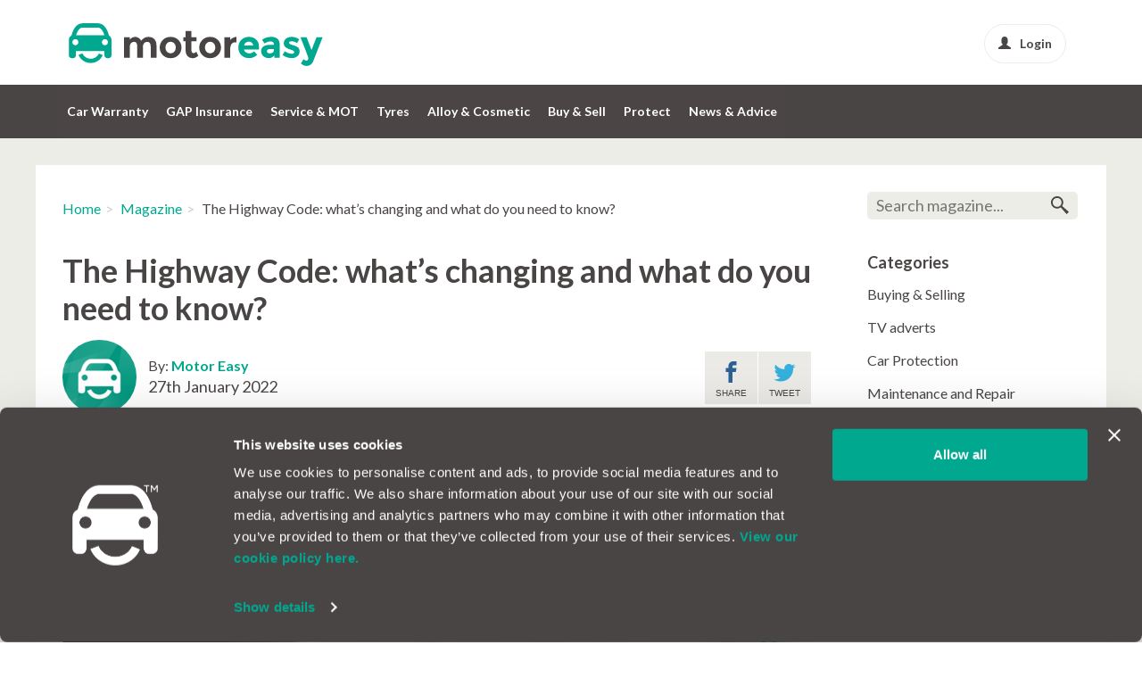

--- FILE ---
content_type: text/html; charset=UTF-8
request_url: https://www.motoreasy.com/magazine/518/The-Highway-Code-what-s-changing-and-what-do-you-need-to-know
body_size: 148739
content:
<!DOCTYPE html><html
lang="en-gb" class="webp"><head><meta
charset="UTF-8"><meta
name="viewport" content="width=device-width, height=device-height, minimum-scale=1.0, maximum-scale=5.0"><meta
name="msvalidate.01" content="39B47A9B11138FB28FBBA4034B5E3DA9" /><meta
name="OMG-Verify-V1" content="9bb50712-49f1-47c2-83c5-dcfde8e32496"/><title>The Highway Code: what’s changing and what do you need to know? | MotorEasy</title><meta
name="description" content="NEW changes to the Highway Code are coming in from the end of this month. Drivers could face fines and points on their licence if they fail to adhere to the revamped rules, which are being implemented across the UK."><link
rel="canonical" href="https://www.motoreasy.com/magazine/518/The-Highway-Code-what-s-changing-and-what-do-you-need-to-know" /> <script
        id="cookieconsent-advanced"
    src="https://consent.cookiebot.com/uc.js"
    data-cbid="debc6817-6a06-43cf-a1a6-04f8ad85bc16"
    data-blockingmode="auto"
    type="text/javascript"
></script> <script>var quoteClientId = null;</script> <script>(function(w,d,s,l,i){w[l]=w[l]||[];w[l].push({'gtm.start':
new Date().getTime(),event:'gtm.js'});var f=d.getElementsByTagName(s)[0],
j=d.createElement(s),dl=l!='dataLayer'?'&l='+l:'';j.async=true;j.src=
'https://www.googletagmanager.com/gtm.js?id='+i+dl;f.parentNode.insertBefore(j,f);
})(window,document,'script','dataLayer','GTM-5CFX6W');</script> <meta
property="og:title" content="The Highway Code: what’s changing and what do you need to know?" /><meta
property="og:type" content="article" /><meta
property="article:published_time" content="1643241600" /><meta
property="article:modified_time" content="1673367063" /><meta
property="article:section" content="article" /><meta
property="og:image" content="https://cdn-storage.motoreasy.com/dynamic/4/photos/58000/original/5058.jpg" /><meta
property="og:locale" content="en_UK" /><meta
property="og:site_name" content="MotorEasy" /><meta
property="og:url" content="https://www.motoreasy.com/magazine/518/The-Highway-Code-what-s-changing-and-what-do-you-need-to-know" /><meta
property="og:description" content="NEW changes to the Highway Code are coming in from the end of this month. Drivers could face fines and points on their licence if they fail to adhere to the revamped rules, which are being implemented across the UK." /><meta
name="twitter:card" content="summary"><meta
name="twitter:url" content="https://www.motoreasy.com/magazine/518/The-Highway-Code-what-s-changing-and-what-do-you-need-to-know"><meta
name="twitter:title" content="The Highway Code: what’s changing and what do you need to know? | MotorEasy"><meta
name="twitter:description" content="NEW changes to the Highway Code are coming in from the end of this month. Drivers could face fines and points on their licence if they fail to adhere to the revamped rules, which are being implemented across the UK."><meta
name="twitter:image" content="https://www.motoreasy.com/images/default/logo-tw.jpg"><meta
name="twitter:image:width" content="440"><meta
name="twitter:image:height" content="220"><meta
name="robots" content="index, follow"><link
rel="apple-touch-icon"
sizes="57x57"
href="https://cdn-storage.motoreasy.com/images/favicon/apple-touch-icon-57x57.png"
><link
rel="apple-touch-icon"
sizes="60x60"
href="https://cdn-storage.motoreasy.com/images/favicon/apple-touch-icon-60x60.png"
><link
rel="apple-touch-icon"
sizes="72x72"
href="https://cdn-storage.motoreasy.com/images/favicon/apple-touch-icon-72x72.png"
><link
rel="apple-touch-icon"
sizes="76x76"
href="https://cdn-storage.motoreasy.com/images/favicon/apple-touch-icon-76x76.png"
><link
rel="apple-touch-icon"
sizes="114x114"
href="https://cdn-storage.motoreasy.com/images/favicon/apple-touch-icon-114x114.png"
><link
rel="apple-touch-icon"
sizes="120x120"
href="https://cdn-storage.motoreasy.com/images/favicon/apple-touch-icon-120x120.png"
><link
rel="apple-touch-icon"
sizes="144x144"
href="https://cdn-storage.motoreasy.com/images/favicon/apple-touch-icon-144x144.png"
><link
rel="apple-touch-icon"
sizes="152x152"
href="https://cdn-storage.motoreasy.com/images/favicon/apple-touch-icon-152x152.png"
><link
rel="apple-touch-icon"
sizes="180x180"
href="https://cdn-storage.motoreasy.com/images/favicon/apple-touch-icon-180x180.png"
><link
rel="apple-touch-icon"
sizes=""
href="https://cdn-storage.motoreasy.com/images/favicon/apple-touch-icon-.png"
><link
rel="apple-touch-icon-precomposed"
sizes="57x57"
href="https://cdn-storage.motoreasy.com/images/favicon/apple-touch-icon-57x57-precomposed.png"
><link
rel="apple-touch-icon-precomposed"
sizes="60x60"
href="https://cdn-storage.motoreasy.com/images/favicon/apple-touch-icon-60x60-precomposed.png"
><link
rel="apple-touch-icon-precomposed"
sizes="72x72"
href="https://cdn-storage.motoreasy.com/images/favicon/apple-touch-icon-72x72-precomposed.png"
><link
rel="apple-touch-icon-precomposed"
sizes="76x76"
href="https://cdn-storage.motoreasy.com/images/favicon/apple-touch-icon-76x76-precomposed.png"
><link
rel="apple-touch-icon-precomposed"
sizes="114x114"
href="https://cdn-storage.motoreasy.com/images/favicon/apple-touch-icon-114x114-precomposed.png"
><link
rel="apple-touch-icon-precomposed"
sizes="120x120"
href="https://cdn-storage.motoreasy.com/images/favicon/apple-touch-icon-120x120-precomposed.png"
><link
rel="apple-touch-icon-precomposed"
sizes="144x144"
href="https://cdn-storage.motoreasy.com/images/favicon/apple-touch-icon-144x144-precomposed.png"
><link
rel="apple-touch-icon-precomposed"
sizes="152x152"
href="https://cdn-storage.motoreasy.com/images/favicon/apple-touch-icon-152x152-precomposed.png"
><link
rel="apple-touch-icon-precomposed"
sizes="180x180"
href="https://cdn-storage.motoreasy.com/images/favicon/apple-touch-icon-180x180-precomposed.png"
><link
rel="apple-touch-icon-precomposed"
sizes=""
href="https://cdn-storage.motoreasy.com/images/favicon/apple-touch-icon--precomposed.png"
><link
rel="icon"
type="image/png"
sizes="32x32"
href="https://cdn-storage.motoreasy.com/images/favicon/favicon-32x32.png"
><link
rel="icon"
type="image/png"
sizes="96x96"
href="https://cdn-storage.motoreasy.com/images/favicon/favicon-96x96.png"
><link
rel="icon"
type="image/png"
sizes="16x16"
href="https://cdn-storage.motoreasy.com/images/favicon/favicon-16x16.png"
><link
rel="icon"
type="image/png"
sizes="192x192"
href="https://cdn-storage.motoreasy.com/images/favicon/android-chrome-192x192.png"
><link
rel="mask-icon" href="https://cdn-storage.motoreasy.com/images/favicon/safari-pinned-tab.svg"><meta
name="msapplication-TileColor" content="#da532c"><meta
name="msapplication-TileImage" content="https://cdn-storage.motoreasy.com/images/favicon/mstile-144x144.png"><meta
name="theme-color" content="#ffffff"><link
href="https://fonts.googleapis.com/css?family=Lato:400,300,700,400italic&subset=latin,latin-ext&display=swap" rel="stylesheet" type="text/css"><style>body > .initialization-placeholder {
                position: fixed;
                top: 0;
                left: 0;
                z-index: 999999;

                width: 100%;
                height: 100%;

                background: #f5f5f5;
            }
            body > .initialization-placeholder > .initialization-placeholder-content {
                position: fixed;
                left: 50%;
                top: 50%;
                transform: translate(-50%, -50%);
            }
            body > .initialization-placeholder > .initialization-placeholder-content svg {
                height: 50px;
                margin-bottom: 10px;
            }
            body > .initialization-placeholder > .initialization-placeholder-content p {
                margin: 0;
                font-style: italic;
                text-align: center;
            }</style><link
rel="preload" href="https://cdn-storage.motoreasy.com/fonts/bootstrap/glyphicons-halflings-regular.woff2" as="font" crossorigin="anonymous" /><link
rel="stylesheet" type="text/css" href="https://cdn-storage.motoreasy.com/css/dist/vendor-0.0.655.min.css" integrity="sha512-PV+E1DHHe0pnFvtzvt2lU4W1ICObEhW79ExZmKnwAgeCHG6XATsWXF2l2Syo2V3m5Nq5BO+gRUOstTwQFVKjtQ==" crossorigin="anonymous"/><link
rel="stylesheet" type="text/css" href="https://cdn-storage.motoreasy.com/css/dist/page-base-0.0.655.min.css" integrity="sha512-XnWod2hvkzKDTf5IuWvGO5LirA6ozgXOHr4W3e9sgo/Oe55ATK7q90T50K6adVshgsSCMXP9AC1YC0CNeRgWtg==" crossorigin="anonymous"/> <script type="application/ld+json">{
            "@context": "http://schema.org/",
            "@type": "Organization",
            "name": "MotorEasy",
            "alternateName": "MotorEasy",
            "url": "https://www.motoreasy.com",
            "logo": "https://www.motoreasy.com/images/default/logo.png",
            "telephone": "+44-800-131-0001",
            "contactPoint": [{
                "@type": "ContactPoint",
                "email": "info@motoreasy.com",
                "telephone": "+44-800-131-0001",
                "contactType": "customer service",
                "areaServed": "GB",
                "contactOption": "TollFree"
            }],
            "areaServed": "United Kingdom",
            "duns": "219282077",
            "email": "info@motoreasy.com",
            "founder": {
                "@type": "Person",
                "additionalName": "Duncan McClure Fisher"
            },
            "taxID": "3718623923",
            "vatID": "232207745",
            "sameAs": [
                "https://x.com/motoreasy",
                "https://www.facebook.com/motoreasy",
                "https://www.instagram.com/motoreasy",
                "https://www.linkedin.com/company/10572360/",
                "https://www.youtube.com/channel/UCYjlQCsysScwtOwN2b6qLSA",
                "https://en.wikipedia.org/wiki/MotorEasy"
            ]
        }</script> <script type="application/ld+json">{"@context":"https:\/\/schema.org","@type":"BreadcrumbList","itemListElement":[{"@type":"ListItem","position":1,"name":"Home","item":"https:\/\/www.motoreasy.com"},{"@type":"ListItem","position":2,"name":"Magazine","item":"https:\/\/www.motoreasy.com\/magazine"},{"@type":"ListItem","position":3,"name":"The Highway Code: what\u2019s changing and what do you need to know?"}]}</script> <script type="text/javascript" src="https://cdn-storage.motoreasy.com/js/dist/modernizr-0.0.655.min.js" integrity="sha512-z4b5zNYx9uoCaNbbIw0PTu6o+5Kyf7GgJR8IEmkIRt/4LJktChCa2H186T24pwiaSq8/+Ryt7p96S5psaxCtpw==" crossorigin="anonymous" data-cookieconsent="ignore"></script> <script>window.isMobile = false;
            window.isDebug = false;
            window.isStaff = false;
            window.userId = 0;
            window.officeWorkingHours = {"1":{"start":{"hour":8,"minute":30},"end":{"hour":19,"minute":0}},"2":{"start":{"hour":8,"minute":30},"end":{"hour":19,"minute":0}},"3":{"start":{"hour":8,"minute":30},"end":{"hour":19,"minute":0}},"4":{"start":{"hour":8,"minute":30},"end":{"hour":19,"minute":0}},"5":{"start":{"hour":8,"minute":30},"end":{"hour":19,"minute":0}},"6":{"start":{"hour":9,"minute":30},"end":{"hour":16,"minute":0}}};
            window.chatPopUpHours = {"1":{"start":{"hour":8,"minute":30},"end":{"hour":19,"minute":0}},"2":{"start":{"hour":8,"minute":30},"end":{"hour":19,"minute":0}},"3":{"start":{"hour":8,"minute":30},"end":{"hour":19,"minute":0}},"4":{"start":{"hour":8,"minute":30},"end":{"hour":19,"minute":0}},"5":{"start":{"hour":8,"minute":30},"end":{"hour":19,"minute":0}},"6":{"start":{"hour":9,"minute":30},"end":{"hour":16,"minute":0}}};</script> <script type="text/javascript" src="https://cdn-storage.motoreasy.com/js/vendor/new-relic-lite.min.js" integrity="sha512-ouUNbS0iorkbuADcCTrXO5yPnqD29G9P1DacfCzwAxRO7KY3bGmMfkO8ZKofBQUt8RTm4a2cHIi2ffES0tucSw==" crossorigin="anonymous" data-cookieconsent="ignore"></script> </head><body
class=""><div
class="initialization-placeholder"><div
class="initialization-placeholder-content"> <svg><use
xlink:href="#svg-icon-motoreasy"></use></svg><p>We'll be back in a moment</p></div></div><svg
xmlns="http://www.w3.org/2000/svg" style="display: none;"> <symbol
id="svg-icon-motoreasy" viewBox="0 0 130 22"> <g
id="Page-1" stroke="none" stroke-width="1" fill="none" fill-rule="evenodd"> <g
id="Inside-page" transform="translate(-299.000000, -61.000000)"> <g
id="Block-TopNav-Copy"> <g
id="Brand-/-Logos-/-Motoreasy" transform="translate(286.000000, 48.000000)"> <g
id="ME-Logo" transform="translate(13.083333, 13.090909)"> <path
d="M94.6848144,14.3507033 C94.022643,15.0433141 93.1784599,15.3894968 92.1527529,15.3894968 C91.5166877,15.3894968 90.9455222,15.2065847 90.4390123,14.8407605 C89.9327464,14.4749362 89.6338665,14.0047662 89.5431046,13.4295137 L97.1780826,13.4295137 L97.1780826,11.8616254 C97.1780826,10.3327748 96.6745005,9.13071076 95.6683122,8.25518781 C94.66188,7.37991038 93.4385463,6.9421489 91.9970914,6.9421489 C90.5556364,6.9421489 89.3059526,7.43196054 88.2477958,8.41207484 C87.1891511,9.39194363 86.6604387,10.7118571 86.6604387,12.3710786 C86.6604387,14.0307913 87.1796357,15.3536509 88.2185178,16.3401488 C89.2571559,17.3268921 90.5719833,17.8198955 92.1625123,17.8198955 C93.7532852,17.8198955 95.1391119,17.2581466 96.3209683,16.1341578 L94.6848144,14.3507033 Z M94.2173416,11.3322851 L89.6209353,11.3322851 C89.69901,10.7314986 89.9778832,10.254454 90.4585309,9.90164234 C90.9386905,9.54883066 91.4678909,9.37254758 92.0458879,9.37254758 C92.623641,9.37254758 93.113804,9.54244715 93.5161329,9.88200077 C93.9184618,10.2220454 94.152198,10.705228 94.2173416,11.3322851 L94.2173416,11.3322851 Z M107.792831,10.9404358 C107.792831,9.55545969 107.390014,8.5429368 106.585112,7.90237612 C105.78021,7.26230648 104.741328,6.9421489 103.46871,6.9421489 C101.703001,6.9421489 100.131503,7.4452186 98.7556797,8.45135798 L100.06026,10.3524164 C100.449902,10.0519004 100.927133,9.80048827 101.491955,9.59793459 C102.057021,9.3953809 102.592321,9.2939813 103.098831,9.2939813 C104.280199,9.2939813 104.871128,9.8559757 104.871128,10.9794735 L104.871128,11.0383982 L102.689915,11.0383982 C101.339222,11.0383982 100.274721,11.3062601 99.4956818,11.8419839 C98.7163984,12.3779532 98.3272446,13.1844851 98.3272446,14.2625618 C98.3272446,15.3403929 98.7037112,16.2029033 99.4568885,16.849602 C100.209822,17.4965462 101.141351,17.8198955 102.25172,17.8198955 C103.361845,17.8198955 104.293374,17.3430964 105.046796,16.3890072 L105.046796,17.6630084 L107.792831,17.6630084 L107.792831,10.9404358 Z M104.25751,14.9289016 C103.86128,15.2493047 103.403567,15.409138 102.884614,15.409138 C102.365173,15.409138 101.966016,15.3079839 101.686655,15.1051847 C101.407538,14.9028765 101.267979,14.6121813 101.267979,14.233099 C101.267979,13.5014506 101.85232,13.1356264 103.020757,13.1356264 L104.85161,13.1356264 L104.85161,13.6450796 C104.85161,14.1810489 104.653495,14.6089896 104.25751,14.9289016 L104.25751,14.9289016 Z M116.869019,12.1555124 C116.479377,11.9203046 116.144876,11.7474588 115.866002,11.6362384 C115.586397,11.5252636 115.115997,11.3651848 114.453582,11.1560021 C113.791654,10.9470649 113.31735,10.7639072 113.031889,10.6072657 C112.746185,10.4503787 112.603454,10.2348125 112.603454,9.96032154 C112.603454,9.46388088 113.054336,9.21566055 113.957075,9.21566055 C114.85957,9.21566055 115.764993,9.52918909 116.674076,10.1564917 L117.764926,8.19650862 C116.531102,7.36051433 115.297521,6.9421489 114.064428,6.9421489 C112.830359,6.9421489 111.824415,7.24929394 111.045375,7.8633385 C110.266092,8.47762858 109.876938,9.2713935 109.876938,10.2446333 C109.876938,11.2181185 110.272679,11.9532043 111.064894,12.4496449 C111.454292,12.6978653 111.80148,12.8874064 112.106704,13.0180228 C112.411683,13.1486393 112.853537,13.3055263 113.431046,13.4884384 C114.008799,13.6713505 114.450654,13.8675207 114.755877,14.0762124 C115.060857,14.2853951 115.21359,14.5142194 115.21359,14.7621942 C115.21359,15.01066 115.103066,15.210022 114.882261,15.3600345 C114.661212,15.510538 114.362576,15.5854215 113.986353,15.5854215 C112.752772,15.5854215 111.590678,15.160918 110.499828,14.3114202 L109.214523,16.1537994 C109.889381,16.7025357 110.649146,17.1177094 111.493329,17.3983383 C112.337268,17.6792127 113.149001,17.8198955 113.927797,17.8198955 C115.096478,17.8198955 116.060457,17.5061214 116.820466,16.8790643 C117.579743,16.2517617 117.959869,15.4189592 117.959869,14.3801657 C117.959869,13.3413722 117.595846,12.5999029 116.869019,12.1555124 L116.869019,12.1555124 Z M123.539774,21.220587 C124.143389,20.8218631 124.588171,20.2630605 124.873876,19.5446701 L129.743056,7.11843199 L126.626654,7.11843199 L124.075318,13.6843627 L121.523982,7.11843199 L118.40758,7.11843199 C121.108234,13.9782497 122.458683,17.5586621 122.458683,17.8589325 C122.458683,18.1594485 122.361577,18.4437602 122.166878,18.7116221 C121.971935,18.9792385 121.738199,19.1135377 121.465669,19.1135377 C120.945985,19.1135377 120.439719,18.8714554 119.94614,18.3882728 L118.621797,20.563822 C119.530392,21.3998163 120.498031,21.8181817 121.523982,21.8181817 C122.263984,21.8181817 122.935914,21.6188198 123.539774,21.220587 L123.539774,21.220587 Z" id="Fill-1" fill="#00A88F"></path> <path
d="M38.5340977,10.1234728 C38.9643347,9.69812956 39.4729747,9.48533491 40.0597727,9.48533491 C41.2461094,9.48533491 41.8395227,10.2971526 41.8395227,11.9202961 L41.8395227,17.6940422 L44.7928689,17.6940422 L44.7928689,11.2723179 C44.7928689,9.87156334 44.414574,8.80119397 43.6584743,8.06145581 C42.9021295,7.32196366 41.9046953,6.95197157 40.6659266,6.95197157 C39.9747544,6.95197157 39.2870124,7.12860343 38.6024554,7.48211315 C37.9178985,7.83562288 37.3734871,8.33329175 36.9694662,8.97462775 C36.6955454,8.41176746 36.2878494,7.93377902 35.7468681,7.54115444 C35.2056418,7.14828386 34.6026731,6.95197157 33.937717,6.95197157 C32.8944659,6.95197157 31.9688195,7.41027958 31.1605328,8.3266496 L31.1605328,7.12860343 L28.2265424,7.12860343 L28.2265424,17.6940422 L31.1605328,17.6940422 L31.1605328,11.9990178 C31.1605328,11.1741618 31.3785913,10.5490621 31.8156885,10.1234728 C32.2522957,9.69812956 32.7545654,9.48533491 33.3217628,9.48533491 C33.8889601,9.48533491 34.2995962,9.6816472 34.5539162,10.0742718 C34.8082362,10.4671424 34.9353962,11.0826478 34.9353962,11.9202961 L34.9353962,17.6940422 L37.8887424,17.6940422 L37.8887424,11.9990178 C37.8887424,11.1741618 38.1038608,10.5490621 38.5340977,10.1234728 L38.5340977,10.1234728 Z M50.1419199,10.2905106 C50.6309592,9.74044263 51.2567138,9.46565463 52.0196737,9.46565463 C52.7823887,9.46565463 53.4083883,9.74044263 53.8971825,10.2905106 C54.3862217,10.8403326 54.6307414,11.5473521 54.6307414,12.4113229 C54.6307414,13.2755398 54.3862217,13.9793611 53.8971825,14.522541 C53.4083883,15.0659668 52.7823887,15.3375568 52.0196737,15.3375568 C51.2567138,15.3375568 50.6309592,15.0659668 50.1419199,14.522541 C49.6531257,13.9793611 49.4086061,13.2755398 49.4086061,12.4113229 C49.4086061,11.5473521 49.6531257,10.8403326 50.1419199,10.2905106 L50.1419199,10.2905106 Z M55.9998559,8.5328022 C54.9436193,7.47916112 53.6166471,6.95197157 52.0196743,6.95197157 C50.4222114,6.95197157 49.0954842,7.47916112 48.0394926,8.5328022 C46.9832561,9.58668929 46.4552603,10.8794476 46.4552603,12.4113232 C46.4552603,13.9431987 46.9832561,15.232759 48.0394926,16.2800039 C49.0954842,17.3277409 50.4222114,17.8512403 52.0196743,17.8512403 C53.6166471,17.8512403 54.9436193,17.3277409 55.9998559,16.2800039 C57.0560924,15.232759 57.5840882,13.9431987 57.5840882,12.4113232 C57.5840882,10.8794476 57.0560924,9.58668929 55.9998559,8.5328022 L55.9998559,8.5328022 Z M65.2119736,9.24966186 L65.2119736,7.12860345 L62.6692635,7.12860345 L62.6692635,3.96694227 L59.7159172,3.96694227 L59.7159172,7.12860345 L58.4837637,7.12860345 L58.4837637,9.24966186 L59.7159172,9.24966186 L59.7159172,14.1198304 C59.7159172,15.2721196 60.0645659,16.1818475 60.7623534,16.8495062 C61.4596509,17.5174108 62.3137545,17.8512401 63.3244193,17.8512401 C64.3348391,17.8512401 65.296502,17.4322929 66.2096529,16.5943986 L65.1142148,14.5323815 C64.7356749,15.0300503 64.2730967,15.2785158 63.7255001,15.2785158 C63.4383488,15.2785158 63.190644,15.1641233 62.9821408,14.9348463 C62.7733926,14.7060613 62.6692635,14.3884683 62.6692635,13.9823134 L62.6692635,9.24966186 L65.2119736,9.24966186 Z M70.3459051,10.2905106 C70.8349443,9.74044263 71.4606989,9.46565463 72.223659,9.46565463 C72.986374,9.46565463 73.6121286,9.74044263 74.1011678,10.2905106 C74.5904521,10.8403326 74.8349717,11.5473521 74.8349717,12.4113229 C74.8349717,13.2755398 74.5904521,13.9793611 74.1011678,14.522541 C73.6121286,15.0659668 72.986374,15.3375568 72.223659,15.3375568 C71.4606989,15.3375568 70.8349443,15.0659668 70.3459051,14.522541 C69.8568658,13.9793611 69.6123462,13.2755398 69.6123462,12.4113229 C69.6123462,11.5473521 69.8568658,10.8403326 70.3459051,10.2905106 L70.3459051,10.2905106 Z M76.2040863,8.5328022 C75.1476047,7.47916112 73.8206324,6.95197157 72.2236596,6.95197157 C70.6261966,6.95197157 69.2994694,7.47916112 68.2432328,8.5328022 C67.1872412,9.58668929 66.6590004,10.8794476 66.6590004,12.4113232 C66.6590004,13.9431987 67.1872412,15.232759 68.2432328,16.2800039 C69.2994694,17.3277409 70.6261966,17.8512403 72.2236596,17.8512403 C73.8206324,17.8512403 75.1476047,17.3277409 76.2040863,16.2800039 C77.2598329,15.232759 77.7880737,13.9431987 77.7880737,12.4113232 C77.7880737,10.8794476 77.2598329,9.58668929 76.2040863,8.5328022 L76.2040863,8.5328022 Z M85.6700324,9.72076205 L85.6504316,6.95197157 C85.0636335,6.96500986 84.4866359,7.12220729 83.9194386,7.42331787 C83.3522413,7.72442845 82.8796177,8.09097645 82.5015678,8.52296189 L82.5015678,7.12860343 L79.5675775,7.12860343 L79.5675775,17.6940422 L82.5015678,17.6940422 L82.5015678,13.1183423 C82.5015678,12.097174 82.7169313,11.275762 83.1469232,10.6536144 C83.5771601,10.0319588 84.2291307,9.72076205 85.1028351,9.72076205 L85.6700324,9.72076205 Z" id="Fill-3" fill="#494444"></path> <path
d="M21.7889109,8.50185318 C21.7889109,8.50185318 21.7884243,6.91091768 20.5036325,6.32223717 C19.9552666,4.09350305 18.4537072,0 14.8341025,0 L6.99835656,0 C3.36756071,0 1.86819092,4.11781652 1.3239608,6.34213 C0.688498542,6.61670022 0,7.21127491 0,8.50185318 L0,11.7686985 L0,16.2814246 C0,17.8512393 1.55483893,17.8512393 1.55483893,17.8512393 L2.02705648,17.8512393 C3.5821387,17.8512393 3.5821387,16.2814246 3.5821387,16.2814246 L3.5821387,14.163943 L18.2021498,14.163943 L18.2021498,16.2814246 C18.2021498,16.2814246 18.2021498,17.8512393 19.7569887,17.8512393 L20.2292063,17.8512393 C20.2292063,17.8512393 21.7840452,17.8512393 21.7840452,16.2814246 L21.7889109,8.50185318 Z M3.33569016,8.11578525 C4.18889308,8.11578525 4.8805543,8.81399918 4.8805543,9.67503964 C4.8805543,10.5363257 4.18889308,11.234294 3.33569016,11.234294 C2.48273053,11.234294 1.79106931,10.5363257 1.79106931,9.67503964 C1.79106931,8.81399918 2.48273053,8.11578525 3.33569016,8.11578525 L3.33569016,8.11578525 Z M18.1534919,6.106609 L3.67896616,6.106609 C3.86483643,5.49803562 4.12101627,4.81308359 4.46623867,4.18093353 C5.53255987,2.22873428 6.6358605,2.22873428 6.99835619,2.22873428 L14.8341019,2.22873428 C15.1965975,2.22873428 16.2998982,2.22873428 17.3659761,4.18093353 C17.7114418,4.81308359 17.9676216,5.49803562 18.1534919,6.106609 L18.1534919,6.106609 Z M19.9929746,9.67503964 C19.9929746,10.5363257 19.3013134,11.234294 18.4483537,11.234294 C17.5951508,11.234294 16.9034896,10.5363257 16.9034896,9.67503964 C16.9034896,8.81399918 17.5951508,8.11578525 18.4483537,8.11578525 C19.3013134,8.11578525 19.9929746,8.81399918 19.9929746,9.67503964 L19.9929746,9.67503964 Z" id="Fill-5" fill="#00A88F"></path> <path
d="M11.1595624,20.3305784 C8.39163228,20.3305784 5.89713683,18.6540754 4.95202483,16.1592649 L6.9694388,15.3719007 C7.5960995,17.0256797 9.27981843,18.1367406 11.1595624,18.1367406 C13.0095333,18.1367406 14.6844395,17.0488872 15.3270585,15.4296778 L17.3320869,16.2499193 C16.3631566,18.6905789 13.8824758,20.3305784 11.1595624,20.3305784" id="Fill-7" fill="#00A88F"></path> </g> </g> </g> </g> </g> </symbol><symbol
id="svg-icon-me-logo" viewBox="0 0 56 55"> <path
d="M55.9998,20.7823 C55.9998,20.7823 55.9988,16.9683 52.6968,15.5553 C51.2878,10.2113 47.4278,0.3933 38.1248,0.3933 L17.9868,0.3933 C8.6548,0.3933 4.8018,10.2693 3.4028,15.6033 C1.7698,16.2613 -0.0002,17.6873 -0.0002,20.7823 L-0.0002,28.6173 L-0.0002,39.4393 C-0.0002,43.2043 3.9958,43.2043 3.9958,43.2043 L5.2098,43.2043 C9.2068,43.2043 9.2068,39.4393 9.2068,39.4393 L9.2068,34.3613 L46.7818,34.3613 L46.7818,39.4393 C46.7818,39.4393 46.7818,43.2043 50.7778,43.2043 L51.9918,43.2043 C51.9918,43.2043 55.9878,43.2043 55.9878,39.4393 L55.9998,20.7823 Z M8.5728,19.8563 C10.7658,19.8563 12.5438,21.5313 12.5438,23.5953 C12.5438,25.6613 10.7658,27.3353 8.5728,27.3353 C6.3808,27.3353 4.6038,25.6613 4.6038,23.5953 C4.6038,21.5313 6.3808,19.8563 8.5728,19.8563 Z M46.6568,15.0383 L9.4558,15.0383 C9.9328,13.5793 10.5918,11.9363 11.4788,10.4213 C14.2198,5.7393 17.0548,5.7393 17.9868,5.7393 L38.1248,5.7393 C39.0568,5.7393 41.8928,5.7393 44.6328,10.4213 C45.5198,11.9363 46.1788,13.5793 46.6568,15.0383 Z M51.3838,23.5953 C51.3838,25.6613 49.6068,27.3353 47.4148,27.3353 C45.2218,27.3353 43.4438,25.6613 43.4438,23.5953 C43.4438,21.5313 45.2218,19.8563 47.4148,19.8563 C49.6068,19.8563 51.3838,21.5313 51.3838,23.5953 Z"/> <path
d="M28.0477,54.3712 C20.5357,54.3712 13.7647,49.3372 11.1997,41.8462 L16.6757,39.4812 C18.3767,44.4472 22.9457,47.7832 28.0477,47.7832 C33.0687,47.7832 37.6137,44.5172 39.3587,39.6542 L44.7997,42.1182 C42.1707,49.4462 35.4377,54.3712     28.0477,54.3712"/> </symbol><symbol
id="svg-icon-dashboard" viewBox="0 0 384 384"> <g> <g> <g> <rect
x="213.333" y="0" width="170.667" height="128"/> <rect
x="0" y="0" width="170.667" height="213.333"/> <rect
x="0" y="256" width="170.667" height="128"/> <rect
x="213.333" y="170.667" width="170.667" height="213.333"/> </g> </g> </g> </symbol><symbol
id="svg-icon-user" viewBox="0 0 512 512"> <g> <g> <path
d="M256,0C114.837,0,0,114.837,0,256s114.837,256,256,256c2.581,0,5.099-0.32,7.68-0.384l0.896,0.171    c0.704,0.128,1.387,0.213,2.091,0.213c0.981,0,1.984-0.128,2.923-0.405l1.195-0.341C405.056,503.509,512,392.171,512,256    C512,114.837,397.163,0,256,0z M408.149,434.325c-1.003-3.264-3.264-6.016-6.549-7.104l-56.149-18.688    c-19.605-8.171-28.736-39.552-30.869-52.139c14.528-13.504,27.947-33.621,27.947-51.797c0-6.187,1.749-8.555,1.408-8.619    c3.328-0.832,6.037-3.2,7.317-6.379c1.045-2.624,10.24-26.069,10.24-41.877c0-0.875-0.107-1.749-0.32-2.581    c-1.344-5.355-4.48-10.752-9.173-14.123v-49.664c0-30.699-9.344-43.563-19.243-51.008c-2.219-15.275-18.581-44.992-76.757-44.992    c-59.477,0-96,55.915-96,96v49.664c-4.693,3.371-7.829,8.768-9.173,14.123c-0.213,0.853-0.32,1.728-0.32,2.581    c0,15.808,9.195,39.253,10.24,41.877c1.28,3.179,2.965,5.205,6.293,6.037c0.683,0.405,2.432,2.795,2.432,8.96    c0,18.176,13.419,38.293,27.947,51.797c-2.112,12.565-11.157,43.925-30.144,51.861l-56.896,18.965    c-3.264,1.088-5.611,3.776-6.635,7.04C53.376,391.189,21.291,327.317,21.291,256c0-129.387,105.28-234.667,234.667-234.667    S490.624,126.613,490.624,256C490.667,327.339,458.56,391.253,408.149,434.325z"/> </g> </g> </symbol><symbol
id="svg-icon-user-2" viewBox="0 0 16 16"> <path
d="M9 11.041v-0.825c1.102-0.621 2-2.168 2-3.716 0-2.485 0-4.5-3-4.5s-3 2.015-3 4.5c0 1.548 0.898 3.095 2 3.716v0.825c-3.392 0.277-6 1.944-6 3.959h14c0-2.015-2.608-3.682-6-3.959z"></path> </symbol><symbol
id="svg-icon-user-3" viewBox="0 0 108 108"> <path
d="M61.9,55.7c2,0,3.8,0.5,5.6,1.5c1.7,1,3.1,2.3,4.1,4.1c1,1.7,1.5,3.6,1.5,5.6v3.5c0,1.1-0.4,2-1.2,2.8
c-0.8,0.8-1.7,1.2-2.8,1.2H39.8c-1.1,0-2-0.4-2.8-1.2c-0.8-0.8-1.2-1.7-1.2-2.8v-3.5c0-2,0.5-3.8,1.5-5.6c1-1.7,2.3-3.1,4.1-4.1
c1.7-1,3.6-1.5,5.6-1.5h1.4c1.9,0.9,4,1.3,6.1,1.3s4.1-0.4,6.1-1.3H61.9z M54.4,53c-1.9,0-3.7-0.5-5.3-1.4
c-1.6-0.9-2.9-2.2-3.9-3.9c-0.9-1.6-1.4-3.4-1.4-5.3s0.5-3.7,1.4-5.3c0.9-1.6,2.2-2.9,3.9-3.9c1.6-0.9,3.4-1.4,5.3-1.4
s3.7,0.5,5.3,1.4c1.6,0.9,2.9,2.2,3.9,3.9c0.9,1.6,1.4,3.4,1.4,5.3s-0.5,3.7-1.4,5.3c-0.9,1.6-2.2,2.9-3.9,3.9
C58.1,52.6,56.4,53,54.4,53z"/> </symbol><symbol
id="svg-icon-user-4" viewBox="0 0 36.812 36.812"> <path
d="M0-32.656A17.842,17.842,0,0,1,9.2-30.17a18.6,18.6,0,0,1,6.717,6.717,17.842,17.842,0,0,1,2.486,9.2,17.842,17.842,0,0,1-2.486,9.2A18.6,18.6,0,0,1,9.2,1.67,17.842,17.842,0,0,1,0,4.156,17.842,17.842,0,0,1-9.2,1.67,18.6,18.6,0,0,1-15.92-5.047a17.842,17.842,0,0,1-2.486-9.2,17.842,17.842,0,0,1,2.486-9.2A18.6,18.6,0,0,1-9.2-30.17,17.842,17.842,0,0,1,0-32.656Zm0,7.125A6.282,6.282,0,0,0-4.6-23.6,6.282,6.282,0,0,0-6.531-19,6.282,6.282,0,0,0-4.6-14.4,6.282,6.282,0,0,0,0-12.469,6.282,6.282,0,0,0,4.6-14.4,6.282,6.282,0,0,0,6.531-19,6.282,6.282,0,0,0,4.6-23.6,6.282,6.282,0,0,0,0-25.531ZM0,0A14.11,14.11,0,0,0,6.049-1.336,14.085,14.085,0,0,0,10.91-5.047,8.861,8.861,0,0,0,7.867-8.275,7.867,7.867,0,0,0,3.562-9.5a2.181,2.181,0,0,0-.52.074A9.593,9.593,0,0,1,0-8.906a9.593,9.593,0,0,1-3.043-.52,2.181,2.181,0,0,0-.52-.074,7.867,7.867,0,0,0-4.3,1.225A8.861,8.861,0,0,0-10.91-5.047,14.085,14.085,0,0,0-6.049-1.336,14.11,14.11,0,0,0,0,0Z" transform="translate(18.406 32.656)" fill="#6cc249"/> </symbol><symbol
id="svg-icon-users" viewBox="0 0 18 16"> <path
d="M12 12.041v-0.825c1.102-0.621 2-2.168 2-3.716 0-2.485 0-4.5-3-4.5s-3 2.015-3 4.5c0 1.548 0.898 3.095 2 3.716v0.825c-3.392 0.277-6 1.944-6 3.959h14c0-2.015-2.608-3.682-6-3.959z"></path> <path
d="M5.112 12.427c0.864-0.565 1.939-0.994 3.122-1.256-0.235-0.278-0.449-0.588-0.633-0.922-0.475-0.863-0.726-1.813-0.726-2.748 0-1.344 0-2.614 0.478-3.653 0.464-1.008 1.299-1.633 2.488-1.867-0.264-1.195-0.968-1.98-2.841-1.98-3 0-3 2.015-3 4.5 0 1.548 0.898 3.095 2 3.716v0.825c-3.392 0.277-6 1.944-6 3.959h4.359c0.227-0.202 0.478-0.393 0.753-0.573z"></path> </symbol><symbol
id="svg-icon-exit" viewBox="0 0 55 55"> <g> <path
d="M53.924,23.618c-0.051-0.123-0.125-0.234-0.217-0.327L41.708,11.293c-0.391-0.391-1.023-0.391-1.414,0   s-0.391,1.023,0,1.414L50.587,23H29.001c-0.553,0-1,0.447-1,1s0.447,1,1,1h21.586L40.294,35.293c-0.391,0.391-0.391,1.023,0,1.414   C40.489,36.902,40.745,37,41.001,37s0.512-0.098,0.707-0.293l11.999-11.999c0.093-0.092,0.166-0.203,0.217-0.326   C54.025,24.138,54.025,23.862,53.924,23.618z"/> <path
d="M36.001,29c-0.553,0-1,0.447-1,1v16h-10V8c0-0.436-0.282-0.821-0.697-0.953L8.442,2h26.559v16c0,0.553,0.447,1,1,1   s1-0.447,1-1V1c0-0.553-0.447-1-1-1h-34c-0.032,0-0.06,0.015-0.091,0.018C1.854,0.023,1.805,0.036,1.752,0.05   C1.658,0.075,1.574,0.109,1.493,0.158C1.467,0.174,1.436,0.174,1.411,0.192C1.38,0.215,1.356,0.244,1.328,0.269   c-0.017,0.016-0.035,0.03-0.051,0.047C1.201,0.398,1.139,0.489,1.093,0.589c-0.009,0.02-0.014,0.04-0.022,0.06   C1.029,0.761,1.001,0.878,1.001,1v46c0,0.125,0.029,0.243,0.072,0.355c0.014,0.037,0.035,0.068,0.053,0.103   c0.037,0.071,0.079,0.136,0.132,0.196c0.029,0.032,0.058,0.061,0.09,0.09c0.058,0.051,0.123,0.093,0.193,0.13   c0.037,0.02,0.071,0.041,0.111,0.056c0.017,0.006,0.03,0.018,0.047,0.024l22,7C23.797,54.984,23.899,55,24.001,55   c0.21,0,0.417-0.066,0.59-0.192c0.258-0.188,0.41-0.488,0.41-0.808v-6h11c0.553,0,1-0.447,1-1V30   C37.001,29.447,36.553,29,36.001,29z"/> </g> </symbol><symbol
id="svg-icon-equalizer" viewBox="0 0 32 32"> <path
d="M28 14h0.5c0.825 0 1.5-0.675 1.5-1.5v-5c0-0.825-0.675-1.5-1.5-1.5h-0.5v-6h-4v6h-0.5c-0.825 0-1.5 0.675-1.5 1.5v5c0 0.825 0.675 1.5 1.5 1.5h0.5v18h4v-18zM24 8h4v4h-4v-4zM18.5 26c0.825 0 1.5-0.675 1.5-1.5v-5c0-0.825-0.675-1.5-1.5-1.5h-0.5v-18h-4v18h-0.5c-0.825 0-1.5 0.675-1.5 1.5v5c0 0.825 0.675 1.5 1.5 1.5h0.5v6h4v-6h0.5zM14 20h4v4h-4v-4zM8.5 14c0.825 0 1.5-0.675 1.5-1.5v-5c0-0.825-0.675-1.5-1.5-1.5h-0.5v-6h-4v6h-0.5c-0.825 0-1.5 0.675-1.5 1.5v5c0 0.825 0.675 1.5 1.5 1.5h0.5v18h4v-18h0.5zM4 8h4v4h-4v-4z"></path> </symbol><symbol
id="svg-icon-pound" viewBox="0 0 70 70"> <path
class="st0" d="M47.19,42.91c0.27,0,0.51,0.1,0.7,0.29c0.19,0.19,0.29,0.43,0.29,0.7v8.57c0,0.27-0.1,0.51-0.29,0.7
c-0.19,0.19-0.43,0.29-0.7,0.29H22.81c-0.27,0-0.51-0.1-0.7-0.29c-0.19-0.19-0.29-0.43-0.29-0.7v-3.29c0-0.27,0.1-0.51,0.29-0.7
c0.19-0.19,0.43-0.29,0.7-0.29h2.96V37.64h-2.31c-0.27,0-0.51-0.1-0.7-0.29c-0.19-0.19-0.29-0.43-0.29-0.7v-3.29
c0-0.27,0.1-0.51,0.29-0.7c0.19-0.19,0.43-0.29,0.7-0.29h2.31v-5.44c0-1.98,0.49-3.76,1.48-5.35s2.36-2.83,4.12-3.71
s3.73-1.32,5.93-1.32c1.76,0,3.49,0.36,5.19,1.07c1.15,0.49,2.22,1.1,3.21,1.81c0.22,0.16,0.34,0.38,0.37,0.66
c0.03,0.27-0.04,0.52-0.21,0.74l-2.39,2.97c-0.17,0.16-0.37,0.27-0.62,0.33c-0.25,0.05-0.48,0-0.7-0.17
c-1.65-1.04-3.23-1.57-4.74-1.57c-1.51,0-2.73,0.45-3.67,1.36c-0.93,0.91-1.4,2.02-1.4,3.34v5.27h6.92c0.27,0,0.51,0.1,0.7,0.29
c0.19,0.19,0.29,0.43,0.29,0.7v3.29c0,0.27-0.1,0.51-0.29,0.7c-0.19,0.19-0.43,0.29-0.7,0.29h-6.92V48.1H42.5v-4.2
c0-0.27,0.1-0.51,0.29-0.7c0.19-0.19,0.43-0.29,0.7-0.29C43.49,42.91,47.19,42.91,47.19,42.91z"/> </symbol><symbol
id="svg-icon-pound-2" viewBox="0 0 86.9 87.4"> <path
d="M29.1,45.1c0-0.6,0.2-1.1,0.5-1.5s0.9-0.6,1.7-0.6h2.8v-6.2c0-1.7,0.3-3.2,0.8-4.7c0.5-1.5,1.3-2.8,2.3-3.9
c1-1.1,2.3-2,3.8-2.7s3.3-1,5.3-1c1.4,0,2.6,0.2,3.8,0.5s2.1,0.9,3,1.5s1.6,1.3,2.3,2.2c0.6,0.8,1.2,1.7,1.7,2.7l-2.6,1.7
c-0.6,0.3-1.2,0.5-1.8,0.4c-0.6,0-1.1-0.3-1.5-0.8c-0.3-0.4-0.7-0.7-1-1.1c-0.3-0.3-0.7-0.6-1-0.8c-0.4-0.2-0.8-0.4-1.2-0.5
s-1-0.2-1.5-0.2c-1.8,0-3.2,0.6-4.1,1.8c-0.9,1.2-1.3,2.8-1.3,5v6.3h10.8v2.6c0,0.4-0.2,0.8-0.5,1.2c-0.4,0.4-0.8,0.5-1.3,0.5h-9
v5.1c0,1.2-0.2,2.2-0.6,3.1c-0.4,0.9-1,1.8-1.8,2.5c0.6-0.1,1.3-0.2,1.9-0.3c0.6-0.1,1.3-0.1,2-0.1h15.5v2.8c0,0.3-0.1,0.6-0.2,1
c-0.1,0.3-0.3,0.6-0.6,0.9c-0.2,0.3-0.5,0.5-0.9,0.7C55.8,63,55.4,63,54.9,63H29.6v-4.1c0.6-0.1,1.1-0.3,1.7-0.6
c0.5-0.3,1-0.6,1.4-1c0.4-0.4,0.7-0.9,1-1.4c0.2-0.5,0.4-1.2,0.4-1.9v-6.9h-5V45.1z"/> </symbol><symbol
id="svg-icon-coin-pound" viewBox="0 0 16 16"> <path
d="M7.5 1c-4.142 0-7.5 3.358-7.5 7.5s3.358 7.5 7.5 7.5c4.142 0 7.5-3.358 7.5-7.5s-3.358-7.5-7.5-7.5zM7.5 14.5c-3.314 0-6-2.686-6-6s2.686-6 6-6c3.314 0 6 2.686 6 6s-2.686 6-6 6z"></path> <path
d="M9.5 11h-3.5v-2h1.5c0.276 0 0.5-0.224 0.5-0.5s-0.224-0.5-0.5-0.5h-1.5v-0.5c0-0.827 0.673-1.5 1.5-1.5 0.534 0 1.032 0.288 1.3 0.75 0.138 0.239 0.444 0.321 0.683 0.182s0.321-0.444 0.182-0.683c-0.446-0.771-1.276-1.25-2.165-1.25-1.378 0-2.5 1.122-2.5 2.5v0.5h-0.5c-0.276 0-0.5 0.224-0.5 0.5s0.224 0.5 0.5 0.5h0.5v3h4.5c0.276 0 0.5-0.224 0.5-0.5s-0.224-0.5-0.5-0.5z"></path> </symbol><symbol
id="svg-icon-shield" viewBox="0 0 70 70"> <path
class="st0" d="M50.21,39.59c-1.66,3.62-3.87,6.78-6.63,9.49c-2.31,2.26-4.72,3.89-7.23,4.9c-0.9,0.4-1.81,0.4-2.71,0
c-2.86-1.16-5.5-3.01-7.91-5.57c-2.66-2.76-4.74-6-6.25-9.72c-1.71-4.17-2.56-8.61-2.56-13.33c0-0.75,0.2-1.43,0.6-2.03
s0.95-1.03,1.66-1.28l14.46-6.03c0.9-0.4,1.81-0.4,2.71,0l14.46,6.03c0.7,0.25,1.26,0.68,1.66,1.28s0.6,1.28,0.6,2.03
C53.08,30.53,52.12,35.28,50.21,39.59z M44.19,40.72c2.61-4.27,3.97-9.11,4.07-14.54L35,20.61v28.7
C38.77,47.45,41.83,44.59,44.19,40.72z"/> </symbol><symbol
id="svg-icon-coins" viewBox="0 0 70 70"> <path
class="st0" d="M30.79,28.69c2.28,0,4.38,0.24,6.31,0.72s3.46,1.12,4.6,1.91c1.14,0.79,1.71,1.67,1.71,2.63
c0,0.96-0.57,1.84-1.71,2.63s-2.67,1.42-4.6,1.91c-1.93,0.48-4.03,0.72-6.31,0.72s-4.38-0.24-6.31-0.72s-3.46-1.12-4.6-1.91
s-1.71-1.67-1.71-2.63c0-0.96,0.57-1.84,1.71-2.63s2.67-1.42,4.6-1.91S28.51,28.69,30.79,28.69z M18.17,37.89
c1.31,1.1,3.13,1.95,5.46,2.56c2.24,0.57,4.62,0.85,7.17,0.85s4.93-0.28,7.17-0.85c2.32-0.61,4.14-1.47,5.46-2.56v3.42
c0,0.75-0.57,1.45-1.71,2.1s-2.67,1.17-4.6,1.54c-1.93,0.37-4.03,0.56-6.31,0.56s-4.38-0.19-6.31-0.56
c-1.93-0.37-3.46-0.89-4.6-1.54s-1.71-1.36-1.71-2.1v-3.42H18.17z M18.17,44.8c1.31,0.92,3.13,1.64,5.46,2.17
c2.19,0.44,4.58,0.66,7.17,0.66s4.98-0.22,7.17-0.66c2.32-0.53,4.14-1.25,5.46-2.17v2.83c0,0.75-0.57,1.45-1.71,2.1
c-1.14,0.66-2.67,1.17-4.6,1.55c-1.93,0.37-4.03,0.56-6.31,0.56s-4.38-0.19-6.31-0.56c-1.93-0.37-3.46-0.89-4.6-1.55
c-1.14-0.66-1.71-1.36-1.71-2.1V44.8H18.17z M39.21,26.58c-2.28,0-4.38-0.19-6.31-0.56c-1.93-0.37-3.46-0.89-4.6-1.55
c-1.14-0.66-1.71-1.36-1.71-2.1s0.57-1.45,1.71-2.1c1.14-0.66,2.67-1.17,4.6-1.55c1.93-0.37,4.03-0.56,6.31-0.56
s4.38,0.19,6.31,0.56c1.93,0.37,3.46,0.89,4.6,1.55s1.71,1.36,1.71,2.1s-0.57,1.45-1.71,2.1c-1.14,0.66-2.67,1.17-4.6,1.55
C43.59,26.4,41.49,26.58,39.21,26.58z M45.19,32.37c-0.53-1.49-1.84-2.74-3.95-3.75c2.24-0.09,4.23-0.37,5.98-0.85
c1.93-0.48,3.46-1.12,4.6-1.91v2.83c0,0.79-0.6,1.51-1.81,2.17C48.82,31.52,47.21,32.02,45.19,32.37z M45.52,38.62v-4.14
c2.76-0.48,4.87-1.25,6.31-2.3V35c0,0.75-0.57,1.45-1.71,2.1C48.98,37.76,47.45,38.27,45.52,38.62z"/> </symbol><symbol
id="svg-icon-explosion" viewBox="0 0 70 70"> <path
class="st0" d="M48.25,39.06l7.5-1.04l-6.69-3.54c-1.87-0.99-2.31-3.47-0.89-5.04l5.08-5.61l-7.4,1.59
c-2.07,0.44-4-1.18-3.92-3.29l0.28-7.56l-4.65,5.97c-1.3,1.67-3.82,1.67-5.12,0l-4.65-5.97l0.28,7.56c0.08,2.11-1.85,3.73-3.92,3.29
l-7.4-1.59l5.08,5.61c1.42,1.57,0.98,4.05-0.89,5.04l-6.69,3.54l7.5,1.04c2.09,0.29,3.35,2.47,2.56,4.43l-2.85,7.01l6.41-4.02
c1.79-1.12,4.16-0.26,4.81,1.75l2.32,7.2l2.32-7.2c0.65-2.01,3.02-2.87,4.81-1.75l6.41,4.02l-2.85-7.01
C44.9,41.53,46.16,39.35,48.25,39.06z M39.61,42.42c-1.16-0.73-2.69-0.17-3.11,1.13L35,48.21l-1.5-4.66
c-0.42-1.3-1.95-1.86-3.11-1.13l-4.14,2.6l1.84-4.53c0.51-1.27-0.3-2.68-1.65-2.86l-4.85-0.67l4.33-2.29
c1.21-0.64,1.49-2.24,0.57-3.26l-3.28-3.63l4.78,1.03c1.34,0.29,2.58-0.76,2.53-2.13l-0.18-4.89l3,3.86c0.84,1.08,2.47,1.08,3.31,0
l3-3.86l-0.18,4.89c-0.05,1.37,1.2,2.41,2.53,2.13l4.78-1.03l-3.28,3.63c-0.92,1.01-0.63,2.62,0.57,3.26l4.33,2.29l-4.85,0.67
c-1.35,0.19-2.17,1.6-1.65,2.86l1.84,4.53L39.61,42.42z"/> </symbol><symbol
id="svg-icon-car" viewBox="0 0 70 70"> <g
transform="translate(0.000000,511.000000) scale(0.100000,-0.100000)"> <path
class="st2" d="M255.41,4862.75c-31.49-3.29-67.33-18.5-97.75-41.35c-12.01-9.07-24.99-22.23-28.28-28.81l-2.4-4.9v-41.8
v-41.89l14.5-4.09c9.79-2.76,14.59-3.82,14.94-3.11c0.36,0.53,0.8,3.47,1.07,6.5c1.16,11.47,8.72,25.52,18.23,34.06
c5.87,5.25,16.81,10.94,25.08,12.98c8.45,2.13,23.3,1.33,31.31-1.6c21.08-7.92,35.76-26.24,37.89-47.32l0.62-6.31h79.6h79.6
l0.62,5.96c2.13,21.52,16.54,39.67,37.89,47.67c8.01,2.94,22.86,3.74,31.31,1.6c12.63-3.2,24.19-10.4,31.49-19.83
c6.94-8.81,12.1-21.79,12.1-30.33c0-2.05,0.27-3.82,0.71-4c0.35-0.27,7.03,1.42,14.85,3.74l14.23,4.09v27.3v27.22l-2.67,3.91
c-11.92,16.9-56.03,33.26-108.86,40.38l-11.12,1.51l-7.3,6.31c-23.21,20.37-50.34,38.78-68.39,46.51
c-14.85,6.4-15.92,6.5-67.15,6.4C282.36,4863.46,258.88,4863.1,255.41,4862.75z M290.63,4818.11v-18.06l-54.7,1.87
c-30.06,0.98-54.88,2.04-55.14,2.23c-0.53,0.62,14.23,9.52,24.01,14.5c15.3,7.91,34.78,14.41,48.92,16.45
c2.94,0.45,12.45,0.8,21.17,0.89l15.74,0.09V4818.11z M358.49,4834.38c11.47-4,32.37-16.72,50.25-30.77l9.16-7.12l-5.6-0.27
c-3.11-0.18-22.77,0.35-43.85,1.06c-20.99,0.8-40.91,1.42-44.2,1.42h-6.05v18.68v18.68h17.61
C351.02,4836.07,354.22,4835.8,358.49,4834.38z"/> <path
class="st2" d="M204.8,4732.54c-10.05-2.4-18.06-8.1-23.57-16.72c-15.92-24.55,0.53-57.37,29.71-59.15
c30.24-1.96,50.61,28.81,36.91,55.95C239.94,4728.18,221.7,4736.64,204.8,4732.54z"/> <path
class="st2" d="M477.85,4732.54c-19.57-4.89-32.46-24.28-29.17-43.76c5.25-30.59,42.15-42.96,64.57-21.79
c22.68,21.52,11.92,59.32-18.77,65.82C488.61,4734.06,483.54,4733.96,477.85,4732.54z"/> </g> </symbol><symbol
id="svg-icon-car-2" viewBox="0 0 16 16"> <path
d="M15 8h-1c0-0.082-0.010-0.163-0.030-0.243l-1-4c-0.111-0.445-0.511-0.757-0.97-0.757h-8c-0.459 0-0.859 0.312-0.97 0.757l-1 4c-0.020 0.079-0.030 0.161-0.030 0.243h-1c-0.552 0-1 0.448-1 1v4c0 0.552 0.448 1 1 1h1v1c0 0.552 0.448 1 1 1s1-0.448 1-1v-1h8v1c0 0.552 0.448 1 1 1s1-0.448 1-1v-1h1c0.552 0 1-0.448 1-1v-4c0-0.552-0.448-1-1-1zM3 12c-0.552 0-1-0.448-1-1s0.448-1 1-1 1 0.448 1 1-0.448 1-1 1zM4.031 8l0.75-3h6.438l0.75 3h-7.938zM13 12c-0.552 0-1-0.448-1-1s0.448-1 1-1 1 0.448 1 1-0.448 1-1 1z"></path> </symbol><symbol
id="svg-icon-car-3" viewBox="0 0 106 106"> <g
transform="translate(-808.000000, -245.000000)"> <g
transform="translate(0.000000, 119.000000)"> <g
transform="translate(720.000000, 92.000000)"> <g
transform="translate(88.000000, 34.000000)"> <path
d="M32,66.8c-1.9,0-3.4-1.5-3.4-3.4S30.1,60,32,60c1.9,0,3.4,1.5,3.4,3.4S33.8,66.8,32,66.8
M32,57.8c-3.1,0-5.6,2.5-5.6,5.6c0,3.1,2.5,5.6,5.6,5.6s5.6-2.5,5.6-5.6C37.6,60.3,35.1,57.8,32,57.8"/> <path
d="M72.8,47.1h-3.1c-0.3,0-0.6,0-0.6-0.3l0-2.9c0-0.5,0.5-0.6,0.9-0.4
c1.2,0.9,2.2,1.7,3.1,2.9C73.5,46.8,73.2,47.1,72.8,47.1z M66.9,46.8c0,0.3-0.3,0.3-0.6,0.3H56.2c-0.3,0-0.4,0.3-0.4,0v-6.1
c0-0.3,0.2-0.6,0.5-0.6c2.2,0,4.6,0.2,7.1,0.5c1.2,0.2,2.3,0.5,3.2,0.9c0.2,0.1,0.4,0.2,0.4,0.4L66.9,46.8z M53.4,47.1
c0,0.3-0.3,0-0.6,0H38.1c-0.5,0-0.8-0.3-0.4-0.7c3.9-3.6,8.9-5.4,15-6c0.3,0,0.6,0.4,0.6,0.7V47.1z M83.8,57.8V51
c0-0.5-0.3-0.9-0.8-1.1l-6.4-2.1c-2.4-4-5.7-7.9-13-9.2c0,0,0,0,0,0c-13.4-1.9-23.5,1.2-30,9c-4.8,0.1-9.7,1.1-12.6,2.9
c-1.5,1-2.4,2.6-2.5,4.4l-0.1,2.8c-0.6,0-1.1,0.5-1.1,1.1v4.5c0,0.6,0.5,1.3,1.1,1.3H23c0.6,0,1.1-0.6,1.1-1.2c0,0,0,0,0-0.1
c0-4.3,3.5-7.9,7.9-7.9c4.4,0,7.9,3.6,7.9,7.9c-0.1,0.7,0.5,1.2,1.1,1.2h20.3c0.6,0,1.1-0.6,1.1-1.2c0,0,0,0,0-0.1
c0-4.3,3.5-7.9,7.9-7.9c4.4,0,7.9,3.6,7.9,7.9c-0.1,0.7,0.5,1.2,1.1,1.2h4.5c0.6,0,0.8-0.6,0.8-1.3v-4.5
C84.6,58.3,84.6,57.8,83.8,57.8z"/> <path
d="M70.3,66.8c-1.9,0-3.4-1.5-3.4-3.4s1.5-3.4,3.4-3.4c1.9,0,3.4,1.5,3.4,3.4
S72.1,66.8,70.3,66.8 M70.3,57.8c-3.1,0-5.6,2.5-5.6,5.6c0,3.1,2.5,5.6,5.6,5.6c3.1,0,5.6-2.5,5.6-5.6
C75.9,60.3,73.4,57.8,70.3,57.8"/> <polygon
points="54.9,33 54.9,33 54.9,33 						"/> </g> </g> </g> </g> </symbol><symbol
id="svg-icon-car-add" viewBox="0 0 166 166"> <g> <g> <g
transform="translate(0.000000,511.000000) scale(0.100000,-0.100000)"> <path
class="st0" d="M574.2,4421.1c-78.5-8.2-167.8-46.1-243.6-103.1c-29.9-22.6-62.3-55.4-70.5-71.8l-6-12.2v-104.2v-104.4
l36.1-10.2c24.4-6.9,36.4-9.5,37.2-7.8c0.9,1.3,2,8.6,2.7,16.2c2.9,28.6,21.7,63.6,45.4,84.9c14.6,13.1,41.9,27.3,62.5,32.4
c21.1,5.3,58.1,3.3,78-4c52.5-19.7,89.1-65.4,94.4-117.9l1.6-15.7h198.4H1009l1.6,14.8c5.3,53.6,41.2,98.9,94.4,118.8
c20,7.3,57,9.3,78,4c31.5-8,60.3-25.9,78.5-49.4c17.3-22,30.2-54.3,30.2-75.6c0-5.1,0.7-9.5,1.8-10c0.9-0.7,17.5,3.6,37,9.3
l35.5,10.2v68.1v67.8l-6.6,9.8c-29.7,42.1-139.7,82.9-271.3,100.6l-27.7,3.8l-18.2,15.7c-57.9,50.8-125.5,96.7-170.5,115.9
c-37,16-39.7,16.2-167.4,16C641.4,4422.9,582.9,4422,574.2,4421.1z M662,4309.8v-45l-136.3,4.7c-74.9,2.4-136.8,5.1-137.4,5.5
c-1.3,1.6,35.5,23.7,59.9,36.1c38.1,19.7,86.7,35.9,121.9,41c7.3,1.1,31,2,52.8,2.2l39.2,0.2V4309.8z M831.2,4350.4
c28.6-10,80.7-41.7,125.3-76.7l22.8-17.7l-14-0.7c-7.8-0.4-56.8,0.9-109.3,2.7c-52.3,2-102,3.6-110.2,3.6h-15.1v46.6v46.6h43.9
C812.5,4354.6,820.5,4353.9,831.2,4350.4z"/> <path
class="st0" d="M448.1,4096.6c-25-6-45-20.2-58.8-41.7c-39.7-61.2,1.3-143,74-147.4c75.4-4.9,126.1,71.8,92,139.4
C535.7,4085.7,490.2,4106.8,448.1,4096.6z"/> <path
class="st0" d="M1128.7,4096.6c-48.8-12.2-80.9-60.5-72.7-109.1c13.1-76.3,105.1-107.1,160.9-54.3
c56.5,53.6,29.7,147.9-46.8,164.1C1155.5,4100.3,1142.9,4100.1,1128.7,4096.6z"/> </g> </g> <g> <path
class="st0" d="M114,37.9c3.7,0,7.1,0.9,10.3,2.8c3.1,1.8,5.6,4.3,7.5,7.5c1.8,3.1,2.8,6.6,2.8,10.3s-0.9,7.1-2.8,10.3
c-1.8,3.1-4.3,5.6-7.5,7.5s-6.6,2.8-10.3,2.8s-7.1-0.9-10.3-2.8s-5.6-4.3-7.5-7.5c-1.8-3.1-2.8-6.6-2.8-10.3s0.9-7.1,2.8-10.3
c1.8-3.1,4.3-5.6,7.5-7.5C106.9,38.8,110.3,37.9,114,37.9z M125.9,60.7v-4.6c0-0.3-0.1-0.5-0.3-0.7c-0.2-0.2-0.4-0.3-0.7-0.3
h-7.6v-7.6c0-0.3-0.1-0.5-0.3-0.7c-0.2-0.2-0.4-0.3-0.7-0.3h-4.6c-0.3,0-0.5,0.1-0.7,0.3c-0.2,0.2-0.3,0.4-0.3,0.7v7.6h-7.6
c-0.3,0-0.5,0.1-0.7,0.3c-0.2,0.2-0.3,0.4-0.3,0.7v4.6c0,0.3,0.1,0.5,0.3,0.7c0.2,0.2,0.4,0.3,0.7,0.3h7.6v7.6
c0,0.3,0.1,0.5,0.3,0.7c0.2,0.2,0.4,0.3,0.7,0.3h4.6c0.3,0,0.5-0.1,0.7-0.3c0.2-0.2,0.3-0.4,0.3-0.7v-7.6h7.6
c0.3,0,0.5-0.1,0.7-0.3C125.8,61.2,125.9,61,125.9,60.7z"/> </g> </g> </symbol><symbol
id="svg-icon-car-and-shield" viewBox="0 0 64 64"> <g
transform="translate(-88.000000, -184.000000)"> <g
transform="translate(0.000000, 119.000000)"> <g
transform="translate(0.000000, 42.000000)"> <g
transform="translate(88.000000, 23.000000)"> <path
d="M13.8886,61.8555 C12.1156,61.8555 10.6726,60.4135 10.6726,58.6395 C10.6726,56.8665 12.1156,55.4235 13.8886,55.4235 C15.6616,55.4235 17.1046,56.8665 17.1046,58.6395 C17.1046,60.4135 15.6616,61.8555 13.8886,61.8555 M13.8886,53.2795 C10.9326,53.2795 8.5286,55.6835 8.5286,58.6395 C8.5286,61.5955 10.9326,64.0005 13.8886,64.0005 C16.8446,64.0005 19.2486,61.5955 19.2486,58.6395 C19.2486,55.6845 16.8446,53.2795 13.8886,53.2795"/> <path
d="M52.7323,43.0732 L49.8173,43.0732 C49.5193,43.0732 49.2783,43.1092 49.2813,42.8102 L49.3093,40.0452 C49.3133,39.6022 49.8183,39.4312 50.1753,39.6932 C51.3343,40.5402 52.2973,41.3052 53.1563,42.4502 C53.4243,42.8072 53.1783,43.0732 52.7323,43.0732 Z M47.1373,42.8212 C47.1333,43.1152 46.8953,43.0732 46.6013,43.0732 L36.9383,43.0732 C36.6423,43.0732 36.5713,43.3902 36.5713,43.0942 L36.5713,37.2412 C36.5713,36.9442 36.7233,36.7002 37.0193,36.7002 C39.1573,36.6982 41.3763,36.8532 43.7813,37.1852 C44.9263,37.3872 45.9253,37.6642 46.8543,38.0042 C47.0673,38.0822 47.1923,38.1492 47.1903,38.3772 L47.1373,42.8212 Z M34.2853,43.0942 C34.2853,43.3902 34.0173,43.0732 33.7213,43.0732 L19.7413,43.0732 C19.2463,43.0732 19.0213,42.7432 19.3863,42.4102 C23.1063,39.0192 27.8513,37.2192 33.6813,36.7042 C33.9953,36.6762 34.2853,37.0682 34.2853,37.3842 L34.2853,43.0942 Z M63.2383,53.2792 L63.2383,46.8472 C63.2383,46.3862 62.9253,45.9752 62.4873,45.8302 L56.4303,43.8132 C54.1513,39.9552 51.0163,36.2832 44.0963,35.0712 C44.0833,35.0682 44.0673,35.0662 44.0553,35.0642 C31.2753,33.2982 21.6793,36.1802 15.5193,43.6352 C10.9343,43.7022 6.2533,44.6602 3.5003,46.4232 C2.0743,47.3362 1.2283,48.9262 1.1493,50.6182 L1.0483,53.2792 C0.4563,53.2792 0.0003,53.7602 0.0003,54.3512 L0.0003,58.6392 C0.0003,59.2312 0.4323,59.8352 1.0243,59.8352 L5.3123,59.8352 C5.9073,59.8352 6.3833,59.2852 6.3843,58.6892 C6.3843,58.6842 6.3853,58.6482 6.3853,58.6412 C6.4013,54.5112 9.7533,51.1502 13.8883,51.1502 C18.0333,51.1502 21.3933,54.5642 21.3933,58.7092 C21.3153,59.3602 21.8293,59.8352 22.4653,59.8352 L41.7613,59.8352 C42.3573,59.8352 42.8333,59.2852 42.8343,58.6892 C42.8343,58.6842 42.8353,58.6482 42.8353,58.6412 C42.8513,54.5112 46.2033,51.1502 50.3383,51.1502 C54.4823,51.1502 57.8423,54.5642 57.8423,58.7092 C57.7653,59.3602 58.2783,59.8352 58.9143,59.8352 L63.2023,59.8352 C63.7943,59.8352 64.0003,59.2312 64.0003,58.6392 L64.0003,54.3512 C64.0003,53.7602 64.0003,53.2792 63.2383,53.2792 Z"/> <path
d="M50.3383,61.8555 C48.5653,61.8555 47.1223,60.4135 47.1223,58.6395 C47.1223,56.8665 48.5653,55.4235 50.3383,55.4235 C52.1113,55.4235 53.5543,56.8665 53.5543,58.6395 C53.5543,60.4135 52.1113,61.8555 50.3383,61.8555 M50.3383,53.2795 C47.3823,53.2795 44.9783,55.6835 44.9783,58.6395 C44.9783,61.5955 47.3823,64.0005 50.3383,64.0005 C53.2943,64.0005 55.6983,61.5955 55.6983,58.6395 C55.6983,55.6845 53.2943,53.2795 50.3383,53.2795"/> <polygon
id="Fill-8" points="35.7074 29.6396 35.7124 29.6366 35.7124 29.6396"/> <path
d="M24.3646,22.2412 C24.1326,22.4732 23.8226,22.5512 23.5136,22.5512 L23.4366,22.5512 C23.1266,22.5512 22.8176,22.3962 22.5856,22.1642 L19.5686,18.7602 L21.3476,17.1362 L23.5916,20.3852 L30.7856,8.6262 L32.4096,10.4052 L24.3646,22.2412 Z M39.3726,8.5492 C39.2956,7.6972 39.2956,6.8462 39.2956,5.9952 C39.2956,5.3002 38.7536,4.8352 38.1356,4.8352 C33.1066,4.8352 29.3156,3.3652 26.2216,0.3482 C25.7576,-0.1158 25.0606,-0.1158 24.5196,0.3482 C21.3476,3.4422 17.5566,4.8352 12.6056,4.8352 C11.9096,4.8352 11.4456,5.3772 11.4456,5.9952 C11.4456,6.8462 11.4456,7.6972 11.3676,8.5492 C11.2136,16.9032 10.9816,28.4302 24.9836,33.3042 L25.3706,33.3822 L25.7576,33.3042 C39.6816,28.5082 39.5276,16.9802 39.3726,8.5492 Z"/> </g> </g> </g> </g> </symbol><symbol
id="svg-icon-car-and-umbrella" viewBox="0 0 80 61"> <g
stroke="none" stroke-width="1" fill-rule="evenodd"> <g
transform="translate(-561.000000, -337.000000)"> <g
transform="translate(0.000000, 119.000000)"> <g
transform="translate(481.000000, 197.000000)"> <g
transform="translate(80.000000, 21.000000)"> <path
d="M14.7592,57.8831 C12.9052,57.8831 11.3952,56.3741 11.3952,54.5201 C11.3952,52.6651 12.9052,51.1561 14.7592,51.1561 C16.6132,51.1561 18.1222,52.6651 18.1222,54.5201 C18.1222,56.3741 16.6132,57.8831 14.7592,57.8831 M14.7592,48.9141 C11.6682,48.9141 9.1532,51.4291 9.1532,54.5201 C9.1532,57.6111 11.6682,60.1251 14.7592,60.1251 C17.8502,60.1251 20.3642,57.6111 20.3642,54.5201 C20.3642,51.4291 17.8502,48.9141 14.7592,48.9141"/> <path
d="M55.3812,38.9993 L52.3332,38.9993 C52.0212,38.9993 51.7692,38.6563 51.7722,38.3453 L51.8012,35.2633 C51.8062,34.8003 52.3342,34.5263 52.7072,34.8003 C53.9192,35.6863 54.9272,36.8173 55.8252,38.0153 C56.1062,38.3893 55.8472,38.9993 55.3812,38.9993 L55.3812,38.9993 Z M49.5302,38.3563 C49.5272,38.6633 49.2772,38.9993 48.9692,38.9993 L38.8632,38.9993 C38.5542,38.9993 38.2462,38.5723 38.2462,38.2633 L38.2462,32.1423 C38.2462,31.8313 38.5222,31.5753 38.8322,31.5753 C41.0672,31.5733 43.4472,31.7353 45.9622,32.0833 C47.1592,32.2943 48.2342,32.5833 49.2042,32.9383 C49.4272,33.0203 49.5732,33.2803 49.5712,33.5193 L49.5302,38.3563 Z M35.8562,38.2633 C35.8562,38.5723 35.8092,38.9993 35.5002,38.9993 L20.8792,38.9993 C20.3612,38.9993 20.1262,38.2743 20.5082,37.9263 C24.3992,34.3793 29.2432,32.3083 35.3402,31.7693 C35.6692,31.7393 35.8562,31.9603 35.8562,32.2903 L35.8562,38.2633 Z M65.3382,48.9143 L65.3382,42.1873 C65.3382,41.7053 65.5262,41.2753 65.0682,41.1233 L58.9902,39.0143 C56.6082,34.9793 53.4582,31.1393 46.2202,29.8713 C46.2072,29.8693 46.2562,29.8673 46.2422,29.8643 C32.8772,28.0173 22.8742,31.0313 16.4322,38.8283 C11.6372,38.8973 6.7572,39.8993 3.8782,41.7433 C2.3872,42.6983 1.5102,44.3613 1.4272,46.1303 L1.2092,48.9143 C0.5902,48.9143 0.0002,49.4163 0.0002,50.0353 L0.0002,54.5203 C0.0002,55.1393 0.6862,54.9353 1.3052,54.9353 L5.7902,54.9353 C6.4122,54.9353 6.9102,54.7763 6.9112,54.1543 C6.9112,54.1483 6.9122,54.3193 6.9122,54.3123 C6.9282,49.9933 10.4352,46.5833 14.7592,46.5833 C19.0932,46.5833 22.6072,49.7883 22.6072,54.1223 C22.5262,54.8033 23.0632,54.9353 23.7282,54.9353 L43.9082,54.9353 C44.5302,54.9353 45.0282,54.7763 45.0292,54.1543 C45.0292,54.1483 45.0302,54.3193 45.0302,54.3123 C45.0482,49.9933 48.5532,46.5833 52.8782,46.5833 C57.2122,46.5833 60.7252,49.7883 60.7252,54.1223 C60.6452,54.8033 61.1822,54.9353 61.8462,54.9353 L66.3312,54.9353 C66.9502,54.9353 67.7282,55.1383 67.7282,54.5203 L67.7282,50.0353 C67.7282,49.4163 67.7282,48.9143 65.3382,48.9143 L65.3382,48.9143 Z"/> <path
d="M52.8778,57.8831 C51.0238,57.8831 49.5148,56.3741 49.5148,54.5201 C49.5148,52.6651 51.0238,51.1561 52.8778,51.1561 C54.7318,51.1561 56.2418,52.6651 56.2418,54.5201 C56.2418,56.3741 54.7318,57.8831 52.8778,57.8831 M52.8778,48.9141 C49.7868,48.9141 47.2728,51.4291 47.2728,54.5201 C47.2728,57.6111 49.7868,60.1251 52.8778,60.1251 C55.9688,60.1251 58.4838,57.6111 58.4838,54.5201 C58.4838,51.4291 55.9688,48.9141 52.8778,48.9141"/> <path
d="M64.2597,4.5003 C72.6007,5.8473 79.0987,12.3033 79.9997,20.2933 C78.9057,19.2063 77.3697,18.5493 75.6947,18.5363 C74.1307,18.5233 72.6497,19.1043 71.5427,20.0883 C71.5927,17.5423 71.1907,9.2543 64.2597,4.5003 Z M61.8759,4.5345 C69.9509,8.7265 70.2909,17.7095 70.2289,20.1285 C69.1319,19.0975 67.6369,18.4725 66.0469,18.4615 C64.3959,18.4475 62.8669,19.0725 61.7539,20.1295 L61.8759,4.5345 Z M51.9657,19.9856 C51.9407,17.5646 52.4217,8.5896 60.5617,4.5236 L60.4397,20.1196 C59.3417,19.0456 57.8237,18.3966 56.1727,18.3826 C54.5827,18.3716 53.0787,18.9706 51.9657,19.9856 Z M50.6522,19.9251 C49.5602,18.9241 48.0892,18.3211 46.5252,18.3081 C44.8162,18.2941 43.2312,18.9691 42.1142,20.0871 C43.1062,12.0421 49.7662,5.6271 58.2002,4.4391 C51.1762,9.0831 50.6412,17.3761 50.6522,19.9251 Z M67.1498,30.4661 C67.1418,28.9751 68.9858,28.9141 69.1568,30.0611 C69.5218,32.5051 67.9798,34.5571 65.5218,34.9961 C64.8838,35.1111 64.8708,35.0981 64.1628,35.0701 C62.4878,35.0051 60.5568,34.1121 60.5568,31.4211 L60.5568,21.4691 L62.1498,21.4691 L62.1498,31.4031 C62.1498,32.6431 63.5668,33.2311 65.0438,33.0291 C66.5588,32.8201 67.1568,31.7111 67.1498,30.4661 Z M62.1503,0.9173 L62.1503,2.3463 L60.5573,2.3463 L60.5573,0.9173 C60.5573,0.4033 60.9143,0.000299999999 61.3543,0.000299999999 C61.7933,0.000299999999 62.1503,0.4033 62.1503,0.9173 Z"/> </g> </g> </g> </g> </g> </symbol><symbol
id="svg-icon-car-and-clock" viewBox="0 0 755.90533 566.92932"> <g
transform="matrix(1.3333333,0,0,-1.3333333,0,566.92933)"> <g> <g
clip-path="url(#clipPath26)"> <g
transform="translate(118.2565,89.2106)"> <path
id="path30"
style="fill-opacity:1;fill-rule:evenodd;stroke:none"
d="m 0,0 c -20.231,0 -36.693,-16.462 -36.693,-36.693 0,-20.232 16.462,-36.687 36.693,-36.687 20.231,0 36.687,16.455 36.687,36.687 C 36.687,-16.462 20.231,0 0,0 m 0,-58.705 c -12.135,0 -22.019,9.877 -22.019,22.012 0,12.141 9.884,22.018 22.019,22.018 12.135,0 22.012,-9.877 22.012,-22.018 0,-12.135 -9.877,-22.012 -22.012,-22.012"/> </g> <g
transform="translate(449.3107,89.2096)"> <path
id="path34"
style="fill-opacity:1;fill-rule:evenodd;stroke:none"
d="m 0,0 v 44.029 c 0,3.156 1.23,5.97 -1.767,6.965 l -39.782,13.804 c -15.591,26.41 -36.209,51.544 -83.584,59.844 -0.085,0.012 0.236,0.026 0.144,0.045 -87.478,12.089 -152.95,-7.638 -195.115,-58.671 -31.385,-0.453 -63.326,-7.01 -82.169,-19.08 -9.76,-6.25 -15.5,-17.136 -16.043,-28.714 L -419.743,0 c -4.051,0 -7.913,-3.286 -7.913,-7.338 v -29.355 c 0,-4.052 4.49,-2.717 8.541,-2.717 h 29.356 c 4.071,0 7.331,1.041 7.337,5.112 0,0.039 0.007,-1.08 0.007,-1.034 0.104,28.27 23.059,50.589 51.361,50.589 28.367,0 51.367,-20.978 51.367,-49.345 -0.53,-4.458 2.985,-5.322 7.337,-5.322 h 132.084 c 4.072,0 7.331,1.041 7.338,5.112 0,0.039 0.006,-1.08 0.006,-1.034 0.118,28.27 23.059,50.589 51.368,50.589 28.367,0 51.361,-20.978 51.361,-49.345 -0.524,-4.458 2.991,-5.322 7.337,-5.322 H 6.5 c 4.051,0 9.144,-1.328 9.144,2.717 V -7.338 C 15.644,-3.286 15.644,0 0,0 m -192.968,69.714 c 0,-2.023 -0.308,-4.818 -2.33,-4.818 h -95.699 c -3.391,0 -4.929,4.746 -2.428,7.023 25.467,23.217 57.173,36.771 97.079,40.3 2.154,0.196 3.378,-1.25 3.378,-3.41 z m 89.5,-0.61 c -0.019,-2.008 -1.656,-4.208 -3.672,-4.208 h -66.147 c -2.022,0 -4.038,2.795 -4.038,4.818 v 40.063 c 0,2.035 1.806,3.711 3.836,3.711 14.628,0.014 30.206,-1.047 46.668,-3.325 7.834,-1.381 14.87,-3.272 21.219,-5.596 1.46,-0.537 2.415,-2.238 2.403,-3.802 z m 38.297,-4.208 h -19.951 c -2.042,0 -3.691,2.246 -3.671,4.281 l 0.189,20.173 c 0.033,3.03 3.489,4.823 5.931,3.03 7.932,-5.799 14.53,-13.202 20.408,-21.043 1.839,-2.448 0.144,-6.441 -2.906,-6.441"/> </g> <g
transform="translate(367.7541,89.2106)"> <path
id="path38"
style="fill-opacity:1;fill-rule:evenodd;stroke:none"
d="m 0,0 c -20.231,0 -36.687,-16.462 -36.687,-36.693 0,-20.232 16.456,-36.687 36.687,-36.687 20.231,0 36.693,16.455 36.693,36.687 C 36.693,-16.462 20.231,0 0,0 m 0,-58.705 c -12.135,0 -22.012,9.877 -22.012,22.012 0,12.141 9.877,22.018 22.012,22.018 12.135,0 22.018,-9.877 22.018,-22.018 0,-12.135 -9.883,-22.012 -22.018,-22.012"/> </g> <g
transform="translate(545.275,307.8629)"> <path
id="path42"
style="fill-opacity:1;fill-rule:evenodd;stroke:none"
d="m 0,0 c 0,-56.059 -45.445,-101.503 -101.503,-101.503 -56.058,0 -101.503,45.444 -101.503,101.503 0,56.059 45.445,101.503 101.503,101.503 C -45.445,101.503 0,56.059 0,0"/> </g> <g
transform="translate(457.7672,307.8629)"> <path
id="path46"
style="fill:#ffffff;fill-opacity:1;fill-rule:evenodd;stroke:none"
d="m 0,0 c 0,-7.729 -6.266,-13.995 -13.995,-13.995 -7.73,0 -13.995,6.266 -13.995,13.995 0,7.729 6.265,13.995 13.995,13.995 C -6.266,13.995 0,7.729 0,0"/> </g> <g
transform="translate(442.2516,389.777)"> <path
id="path50"
style="fill:none;stroke:#ffffff;stroke-width:12;stroke-linecap:butt;stroke-linejoin:miter;stroke-miterlimit:10;stroke-dasharray:none;stroke-opacity:1"
d="m 0,0 v -81.914 l 35.389,-35.3"/> </g> </g> </g> </g> </symbol><symbol
id="svg-icon-car-and-magnifier" viewBox="0 0 90.443 71.518"> <path
d="M77.642,59.057l-9.533-13.381c-1.947,0.563-3.972,0.863-6.034,0.863c-7.156,0-13.881-3.494-17.985-9.347
c-2.264-3.228-3.518-6.859-3.859-10.529H16.538c0.63-2.045,1.5-4.347,2.671-6.472c3.618-6.561,7.361-6.561,8.591-6.561h15.27
c1.55-2.696,3.676-5.112,6.384-7.013c0.242-0.17,0.494-0.319,0.741-0.479H27.8c-12.318,0-17.405,13.84-19.252,21.315
c-2.155,0.922-4.491,2.92-4.491,7.259v10.979v15.168c0,5.275,5.274,5.275,5.274,5.275h1.603c5.275,0,5.275-5.275,5.275-5.275v-7.117
h49.604v7.117c0,0,0,5.275,5.274,5.275h1.603c0,0,5.274,0,5.274-5.275l0.001-1.429C77.852,59.318,77.741,59.196,77.642,59.057z
M15.374,43.9c-2.894,0-5.241-2.346-5.241-5.24c0-2.894,2.348-5.24,5.241-5.24c2.896,0,5.241,2.347,5.241,5.24
C20.615,41.554,18.268,43.9,15.374,43.9z"/> <path
d="M86.374,49.952l-9.9-14.111c5.351-6.156,6.069-15.392,1.181-22.363c-3.401-4.85-8.971-7.743-14.9-7.743
c-3.748,0-7.354,1.141-10.43,3.299c-3.978,2.789-6.631,6.96-7.471,11.745c-0.84,4.784,0.233,9.609,3.022,13.587
c3.403,4.85,8.975,7.741,14.902,7.741c2.521,0,4.975-0.529,7.25-1.525l9.797,13.966c0.779,1.11,2.019,1.702,3.278,1.702
c0.794,0,1.595-0.233,2.294-0.725C87.206,54.256,87.643,51.762,86.374,49.952z M53.606,30.346c-1.715-2.446-2.375-5.414-1.859-8.356
c0.519-2.942,2.148-5.509,4.596-7.225c1.894-1.327,4.109-2.029,6.41-2.029c3.649,0,7.078,1.78,9.17,4.763
c3.541,5.051,2.314,12.04-2.733,15.582c-1.895,1.328-4.109,2.03-6.41,2.03C59.128,35.11,55.7,33.327,53.606,30.346z"/> </symbol><symbol
id="svg-icon-car-door" viewBox="0 0 76.536 76.535"> <path
d="M72.908,10.348c-1.578-3.158-4.755-5.121-8.289-5.121H35.831c-5.513,0-10.776,2.362-14.438,6.482
L7.442,27.402c-3.147,3.538-4.88,8.095-4.869,13.023L5.059,59.6c0.355,2.75,1.632,5.342,3.592,7.301
c2.384,2.385,5.554,3.697,8.925,3.697h50.367c3.278,0,5.943-2.664,5.943-5.943V14.493C73.886,13.062,73.548,11.628,72.908,10.348
z M14.114,33.324l13.949-15.692c1.973-2.217,4.806-3.49,7.772-3.49h28.786c0.137,0,0.252,0.069,0.35,0.351v23.419H11.607
C11.88,36.339,12.641,34.983,14.114,33.324z M12.973,58.711c-0.82,0-1.485-0.664-1.485-1.484s0.665-1.484,1.485-1.484h53.484
c0.821,0,1.486,0.664,1.486,1.486c0,0.818-0.665,1.482-1.486,1.482 M66.458,49.797h-8.914c-0.82,0-1.485-0.662-1.485-1.484
s0.665-1.486,1.485-1.486h8.914c0.821,0,1.486,0.664,1.486,1.486S67.279,49.797,66.458,49.797z"/> </symbol><symbol
id="svg-icon-car-door-scratch" viewBox="0 0 70 70"> <path
class="st0" d="M52.53,31.75L36.19,19.09H16.65l2.38,31.82h31.93C50.97,50.91,55.04,40.44,52.53,31.75z M28,36.91h-6.36
c-0.35,0-0.64-0.29-0.64-0.64s0.29-0.64,0.64-0.64H28c0.35,0,0.64,0.29,0.64,0.64S28.35,36.91,28,36.91z M45.04,44.36
c0.21,0.34,0.19,0.77-0.05,1.08c-0.24,0.32-0.65,0.45-1.03,0.34l-9.01-2.65l1.9,5.23l-1.79,0.65l-2.55-7
c-0.12-0.34-0.04-0.72,0.2-0.98c0.25-0.26,0.62-0.36,0.97-0.26l8.41,2.47l-1.85-2.96c-0.14-0.23-0.18-0.51-0.11-0.77
c0.08-0.26,0.26-0.48,0.51-0.59l6.05-2.86l0.82,1.72l-5.08,2.4L45.04,44.36z M47.79,32.88H20.8L19.61,22.3h16.57l11.93,9.28
C48.61,31.96,48.38,32.88,47.79,32.88z"/> </symbol><symbol
id="svg-icon-car-door-window-scratch" viewBox="0 0 70 70"> <path
class="st0" d="M52.05,31.84L36.16,19.52h-19l2.32,30.95h31.06C50.53,50.48,54.49,40.29,52.05,31.84z M20.03,22.65h15.22
l-4.05,1.92c-0.24,0.11-0.42,0.32-0.49,0.58c-0.07,0.25-0.04,0.53,0.1,0.75l1.8,2.88l-8.18-2.41c-0.34-0.1-0.7,0-0.94,0.26
s-0.32,0.62-0.2,0.95l1.95,5.36h-4.06L20.03,22.65z M28.19,36.86H22c-0.34,0-0.62-0.28-0.62-0.62s0.28-0.62,0.62-0.62h6.19
c0.34,0,0.62,0.28,0.62,0.62C28.81,36.58,28.53,36.86,28.19,36.86z M47.44,32.94H27.22l-1.55-4.27l8.76,2.58
c0.37,0.11,0.77-0.02,1-0.33s0.25-0.73,0.05-1.05l-2.54-4.07l4.52-2.14l10.3,8.01C48.24,32.04,48.01,32.94,47.44,32.94z"/> </symbol><symbol
id="svg-icon-car-body-scratch" viewBox="0 0 70 70"> <g> <path
class="st0" d="M29.12,42.63c-2.11,0.51-3.8,1.7-4.96,3.52c-3.35,5.16,0.11,12.06,6.25,12.43
c6.36,0.41,10.64-6.06,7.76-11.76C36.51,43.54,32.67,41.77,29.12,42.63z"/> <path
class="st0" d="M56.21,35.39l-3.43,8.57c-0.12,0.3-0.37,0.52-0.68,0.61c-0.09,0.02-0.17,0.03-0.26,0.03
c-0.23,0-0.45-0.08-0.63-0.22L35.35,31.83l-15.08,5.9l-0.74-1.9l15.63-6.12c0.34-0.13,0.72-0.08,1,0.15l15.24,12.06l3.57-8.92
c0.13-0.34,0.44-0.58,0.8-0.63c0.36-0.05,0.72,0.09,0.95,0.37l7.13,8.91c0.5-2.14,0.77-4.37,0.77-6.66c0-2.04-0.21-4.04-0.61-5.97
c-0.16-0.01-0.31-0.01-0.47-0.02c-4.41-0.17-8.6-0.3-9.29-0.3h-1.27v-3.93v-3.93h3.7c2.84,0,3.69,0.04,4.47,0.26
c-1.17-2.19-2.59-4.21-4.25-6.03c-1.56-0.02-3.55-0.02-6.17-0.01c-5.29,0.02-10.23,0.09-10.96,0.17
c-6.62,0.69-14.15,3.89-20.55,8.69c-2.52,1.91-5.25,4.67-5.95,6.06l-0.51,1.03v8.79v8.81l3.05,0.86c2.06,0.58,3.07,0.8,3.14,0.65
c0.07-0.11,0.17-0.73,0.22-1.37c0.24-2.41,1.83-5.37,3.83-7.16c1.23-1.1,3.53-2.3,5.27-2.73c1.78-0.45,4.9-0.28,6.58,0.34
c4.43,1.66,7.52,5.52,7.97,9.95l0.13,1.33h16.73h0.51c1.23-1.99,2.23-4.14,2.96-6.41L56.21,35.39z M29.12,24.53
c3.22-1.66,7.31-3.03,10.28-3.46c0.62-0.09,2.62-0.17,4.45-0.19l3.31-0.02v3.78v3.8l-11.5-0.39c-6.32-0.21-11.54-0.43-11.59-0.47
C23.96,27.44,27.06,25.57,29.12,24.53z"/> </g> </symbol><symbol
id="svg-icon-crashed-car" viewBox="0 0 71.27 70"> <g> <path
class="st0" d="M40.61,39.87c-3.6,0-6.52,2.92-6.52,6.52c0,3.6,2.92,6.52,6.52,6.52s6.52-2.92,6.52-6.52
C47.12,42.79,44.21,39.87,40.61,39.87z M40.61,50.12c-2.06,0-3.72-1.67-3.72-3.72c0-2.06,1.67-3.72,3.72-3.72
c2.06,0,3.72,1.67,3.72,3.72C44.33,48.45,42.66,50.12,40.61,50.12z"/> <path
class="st0" d="M56.97,42.67c-0.67,0.27-1.73,0.89-1.73-0.02c0-0.91-0.27-2.88-0.27-2.88l-1.2-1.22l0.4-2.9
c0,0-3.19-0.11-3.86,0c-0.66,0.11-4.65-2.15-4.65-2.15l-5.05-1.86l-2.26-0.8l5.98-3.98l-0.67-3.73l4.79-2.53l3.86,1.6l1.86-1.6
l-4.65-3.5l-5.98,3.1l-2.93,0.13l-0.66,4.33l-6.38,5.32l-10.07-7.75c-1.95-1.51-4.39-2.33-6.86-2.33h-2.63v3.54h2.63
c1.69,0,3.36,0.57,4.7,1.6l6.43,4.95H14.01v19.21h18.14c-0.29-0.88-0.45-1.82-0.45-2.79c0-4.92,3.99-8.91,8.91-8.91
c4.92,0,8.91,3.99,8.91,8.91c0,1.11-0.2,2.17-0.57,3.15l3.23,2.33l1.46-0.02v-3.99h2.79v-1.46c0,0,0.53-0.66,0.53-1.13
S57.63,42.4,56.97,42.67z"/> </g> </symbol><symbol
id="svg-icon-car-rocks-under-wheel" viewBox="0 0 100 52"> <path
d="M98.5614784,15.4304724 L93.4261693,15.4304724 C93.0180652,15.4304724 92.6439698,15.5688623 92.3719005,15.845642 L91.2836231,16.9181637 C89.4471549,12.5588822 86.7944786,8.26879574 83.1895596,3.80572189 C81.2510655,1.38389887 78.3943372,0 75.3335569,0 L54.7583116,0 C51.6975314,0 48.8408031,1.38389887 46.9023089,3.80572189 C43.1953639,8.40718563 40.610705,12.5934797 38.8082455,16.9181637 L37.7199681,15.8802395 C37.4478987,15.6034597 37.0738033,15.4650699 36.6656993,15.4650699 L31.5303901,15.4650699 C30.6801734,15.4650699 30,16.1570193 30,17.0219561 L30,20.5854957 C30,21.415835 30.6121561,22.073187 31.4283641,22.1423819 L36.699708,22.4883566 C35.9175086,24.8755822 35.2713438,28.4045243 35.2713438,33.3865602 C35.2713438,37.7112442 36.1215606,40.5482369 37.5839334,42.3819029 L37.5839334,50.7198935 C37.5839334,51.4464405 38.1620808,52 38.8422542,52 L44.6917454,52 C45.4059274,52 45.9500662,51.411843 45.9500662,50.7198935 L45.9500662,45.5302728 L84.0397764,45.5302728 L84.0397764,50.7198935 C84.0397764,51.4464405 84.6179238,52 85.2980972,52 L91.1475884,52 C91.8617704,52 92.4059092,51.411843 92.4059092,50.7198935 L92.4059092,42.3819029 C93.868282,40.5482369 94.7184987,37.7112442 94.7184987,33.3865602 C94.7184987,28.4045243 94.1063427,24.8755822 93.2901346,22.4883566 L98.5614784,22.1423819 C99.3776865,22.1077844 99.9898425,21.415835 99.9898425,20.5854957 L99.9898425,17.0219561 C100.091869,16.1224218 99.4116951,15.4304724 98.5614784,15.4304724 Z M51.2554187,7.40385895 C52.1396441,6.33133733 53.3979649,5.70858283 54.7923203,5.70858283 L75.3675656,5.70858283 C76.7279124,5.70858283 78.0202418,6.33133733 78.9044672,7.40385895 C81.4211088,10.5176314 83.3936117,13.493014 84.9240018,16.4683965 L45.2358841,16.4683965 C46.6982569,13.5968064 48.6707597,10.6214238 51.2554187,7.40385895 Z M46.9023089,39.164338 C43.9775633,39.164338 41.6309651,38.1956088 41.6309651,35.8429807 C41.6309651,33.4903526 42.4811818,31.5874917 45.4059274,31.5874917 C48.330673,31.5874917 52.1736527,33.4903526 52.1736527,35.8429807 C52.1736527,38.1956088 49.8270545,39.164338 46.9023089,39.164338 Z M70.5723431,38.6799734 L59.5195254,38.6799734 C57.8531006,38.6799734 56.4927538,37.2960745 56.4927538,35.6007984 C56.4927538,35.1164338 56.8668492,34.7358616 57.3429706,34.7358616 L72.748898,34.7358616 C73.2250194,34.7358616 73.5991147,35.1164338 73.5991147,35.6007984 C73.5991147,37.2960745 72.2387679,38.6799734 70.5723431,38.6799734 Z M35.3035281,46.8770392 L23,27.0393701 L25.1154856,26 L35.4578982,46.904293 L36,47 L35.4838668,46.9567811 L36,48 L35.3458153,46.9452212 L13,45.0740741 L13.3432836,43 L35.3035281,46.8770392 Z M83.1895596,39.164338 C80.264814,39.164338 77.9182158,38.1956088 77.9182158,35.8429807 C77.9182158,33.4903526 81.7952042,31.5874917 84.6859411,31.5874917 C87.6106867,31.5874917 88.4609035,33.4903526 88.4609035,35.8429807 C88.4609035,38.1956088 86.1143052,39.164338 83.1895596,39.164338 Z M20,37.9798658 L21.3517241,36 L34,46 L20,37.9798658 Z M23.2162162,19.3195876 C23.5810811,18.8247423 23.2162162,19.0309278 24.3513514,19.1134021 C24.4324324,20.556701 24.6351351,19.6907216 25,20.8453608 C24.9189189,20.8453608 25,20.8453608 24.9189189,21.0515464 C24.0675676,21.628866 24.0675676,22 23.0135135,22 C23.0135135,21.9175258 22.9324324,21.9175258 22.9324324,21.9175258 C22.6486486,21.628866 22.3648649,21.4226804 22.0810811,21.3402062 C22.0810811,21.3402062 22.0810811,21.257732 22,21.1340206 C22,20.7628866 22.0810811,20.185567 22.0810811,19.6082474 L22.0810811,19.4020619 C22.3648649,19.4020619 22.6486486,19.4020619 22.9324324,19.3195876 L23.2162162,19.3195876 Z M14.9285714,19.5964142 C15.5,18.7459146 15.1785714,19.0787188 16.25,19.0047623 C16.25,19.0047623 16.3214286,19.0047623 16.4285714,19.0787188 C17,19.3375665 16.75,19.0787188 17,19.8552619 C16.9285714,20.1141096 16.9285714,20.4469138 16.75,20.8906527 C16.75,21.1495004 16.75,21.4083481 16.6785714,21.6671958 L16.6785714,21.7411523 C16.5,21.7411523 16.5,21.7411523 16.5,21.9260435 C16.1785714,21.9260435 15.9285714,21.9260435 15.5,22 L15.5,21.9260435 C14.5,20.9646092 15,21.2234569 14.1785714,20.7057615 L14,20.7057615 C14.1785714,20.4469138 14.1785714,20.1880661 14.1785714,19.9292184 L14.25,19.9292184 C14.4285714,19.8552619 14.6785714,19.8552619 14.75,19.6703707 L14.9285714,19.5964142 Z M16.7954296,25.6782524 C17.136328,24.8648002 16.852246,25.0100595 17.6476756,25.0100595 L17.6476756,25.0681632 C18.84082,25.4167856 18.3010642,25.2134226 18.6419626,26.0849785 C19.0964938,26.6369639 19.0396774,26.2883415 18.8976364,27.0436899 C18.2442478,27.450416 18.2442478,28.2638682 17.3067772,27.9152458 C16.9090624,27.8571421 16.0568164,27.3051567 16,26.8984306 C16.0568164,25.8816154 15.8011426,26.2883415 16.6533886,25.8816154 L16.7954296,25.6782524 Z M16.3744363,33.2353962 C16.2146946,33.1704319 16.2146946,33.008021 16.1507979,32.9430567 L16.1507979,32.7806458 C16.3744363,32.0985203 16.1507979,32.4883063 17.2689898,32.2609311 C17.7162665,31.8711451 17.4926281,32.033556 18.2274399,32.033556 C19.6331668,32.5532707 19.7929085,32.3258955 19.6331668,33.8525574 C19.8568052,34.0799326 20.2401852,34.5346829 19.7929085,34.9894333 C19.4095284,35.2817728 18.2274399,36.1912735 17.7162665,35.9638983 C17.2689898,35.7365232 15.7993662,35.2817728 16.0230046,34.5996473 C16.630023,33.9175217 16.4702813,34.3073078 16.4702813,33.4627714 L16.3744363,33.2353962 Z M7.76788835,32.7555144 C8.30759918,32 8.00401184,32.2299392 8.77984616,32 L8.77984616,32.0656969 C8.84731002,32.0656969 9.96046362,32.0656969 10.0279275,32.4598783 C10.5001745,33.1496959 11.1410811,33.6752711 10.9724214,34.5950278 C10.4327106,34.9892092 10.7362979,34.8249669 10.1965871,35.0549061 C8.77984616,36.4345411 9.25209315,36.1389051 8.07147569,35.2191484 C7.36310522,35.2191484 7.76788835,35.2848453 7.29564136,34.8249669 C6.89085824,33.6752711 6.89085824,34.2993917 7.36310522,33.1496959 L7.76788835,32.7555144 Z M9.95715208,39.4210146 C10.9255109,39.9183595 10.478576,39.5986377 11,40.6643768 C10.9255109,40.842 10.9255109,40.9130492 10.9255109,41.0906724 C10.739288,41.0906724 10.739288,41.1617217 10.739288,41.1617217 C10.739288,41.9787883 10.739288,42.4050839 10.1433749,42.9024288 C9.62195096,43.2221505 9.17501613,42.6537563 8.83981501,42.6537563 C7.79696709,42.4761332 6.60514089,42.9024288 7.12656485,41.4103941 C7.3127877,40.9130492 7.57349968,40.0959826 7.83421166,39.4210146 C7.9087008,39.1012929 8.69083674,38.8526204 9.13777156,39.1012929 C9.47297268,39.3499653 9.2122607,39.1723421 9.91990751,39.3499653 L9.95715208,39.4210146 Z M1.01681728,45.6729435 C1.52893677,44.9407983 1.52893677,44.6967499 1.97704132,45.4986232 L1.97704132,45.6729435 C2.26510853,45.6729435 2.48916081,45.4986232 2.71321309,45.4986232 C2.71321309,46.1610403 3.16131764,46.8583214 2.93726536,47.3464182 C2.64919815,48.1482915 2.26510853,47.834515 1.65696664,47.6601947 C1.04882475,47.6601947 0.82477247,48.2180196 0.312652981,47.9042431 C-0.423518785,47.3464182 0.312652981,46.4399527 0.760757534,46.1261762 C0.760757534,45.9518559 0.760757534,45.9518559 0.82477247,45.8821278 L1.01681728,45.6729435 Z"/> </symbol><symbol
id="svg-icon-car-lift" viewBox="0 0 70 70"> <g> <g> <path
class="st0" d="M42.31,33.9v1.32c0,0.62,0.5,1.12,1.12,1.12h1.38c0.62,0,1.12-0.5,1.12-1.12v-1.99
c-0.46,0.41-1.06,0.67-1.69,0.67H42.31z"/> <path
class="st0" d="M23.6,33.3v1.91c0,0.62,0.5,1.12,1.12,1.12h1.38c0.62,0,1.12-0.5,1.12-1.12V33.9h-2.02
C24.61,33.9,24.04,33.67,23.6,33.3z"/> <path
class="st0" d="M47.22,20.74c-0.18-0.36-1.78-0.7-2.32-0.44c-0.54,0.26,0.08,1.04-0.12,1.18c-0.2,0.14-0.48-0.22-0.48-0.22
s-1.76-3.72-2.88-4.36c-0.91-0.52-5.16-0.51-6.69-0.49c-1.53-0.02-5.77-0.03-6.69,0.49c-1.12,0.64-2.88,4.36-2.88,4.36
s-0.28,0.36-0.48,0.22c-0.2-0.14,0.42-0.92-0.12-1.18c-0.54-0.26-2.14,0.08-2.32,0.44c-0.18,0.36,0.03,0.9,0.36,1.11
c0.03,0.02,0.05,0.03,0.08,0.04c0.4,0.18,0.89,0.09,1.32,0.16c0.27,0.05,1.06,0.15,0.88,0.6c-0.28,0.7-1.12,0.66-1.76,2.52
c-0.43,1.24-0.07,4.3,0.22,6.18c0.13,0.87,0.98,1.58,1.86,1.58h8.97h1.11h8.97c0.88,0,1.73-0.7,1.86-1.58
c0.28-1.88,0.64-4.94,0.22-6.18c-0.64-1.86-1.48-1.82-1.76-2.52c-0.18-0.45,0.61-0.55,0.88-0.6c0.42-0.07,0.92,0.01,1.32-0.16
c0.03-0.01,0.05-0.03,0.08-0.04C47.19,21.64,47.4,21.11,47.22,20.74z M27.1,21.16l1.33-2.24c0.31-0.51,1.02-0.93,1.6-0.93
c0,0,1.16-0.31,4.73-0.31c3.57,0,4.69,0.31,4.69,0.31c0.58,0,1.3,0.42,1.6,0.93l1.33,2.24c0.3,0.51,0.08,0.93-0.5,0.93h-6.97
h-0.35h-6.97C27.01,22.09,26.79,21.68,27.1,21.16z M24.81,25.11c0,0,0.29-0.39,0.29-0.39c0.26-0.35,0.72-0.53,1.15-0.48
c0.74,0.08,1.41,0.45,2.07,0.77c0.35,0.17,1.14,0.61,0.89,0.98c-0.25,0.37-0.94,0.62-1.37,0.68
C27.16,26.78,23.79,26.48,24.81,25.11z M40.36,29.43l-0.56,0.49c-0.28,0.24-0.89,0.44-1.36,0.44h-7.4c-0.47,0-1.08-0.2-1.36-0.44
c-0.16-0.14-0.36-0.31-0.56-0.49c-0.59-0.51,0.37-0.93,2.14-0.93h6.97C40,28.5,40.95,28.92,40.36,29.43z M44.74,25.11
c1.02,1.37-2.34,1.67-3.02,1.57c-0.44-0.07-1.12-0.32-1.37-0.68c-0.25-0.37,0.54-0.81,0.89-0.98c0.65-0.32,1.33-0.7,2.07-0.77
c0.42-0.04,0.89,0.13,1.15,0.48C44.45,24.72,44.73,25.1,44.74,25.11z"/> <path
class="st0" d="M40.82,20.57c-0.08-0.63-0.66-1.15-1.3-1.15h-1.52c-0.64,0-1.22,0.51-1.3,1.15l-0.11,0.9h4.36L40.82,20.57z"/> <path
class="st0" d="M32.79,20.57c-0.08-0.63-0.66-1.15-1.3-1.15h-1.52c-0.64,0-1.22,0.51-1.3,1.15l-0.11,0.9h4.36L32.79,20.57z"/> </g> <polygon
class="st0" points="53.81,48.65 53.81,21.47 48.77,21.47 48.77,37.33 41.4,37.33 41.4,39.63 48.77,39.63 48.77,48.65
20.56,48.65 20.56,39.63 28,39.63 28,37.33 20.56,37.33 20.56,21.47 15.51,21.47 15.51,48.65 13.8,48.65 13.8,50.72 55.05,50.72
55.05,48.65 		"/> </g> </symbol><symbol
id="svg-icon-car-lift-2" viewBox="0 0 64 56"> <path
d="M13.8887,27.2952 C12.1157,27.2952 10.6727,25.8532 10.6727,24.0792 C10.6727,22.3062 12.1157,20.8632 13.8887,20.8632 C15.6617,20.8632 17.1047,22.3062 17.1047,24.0792 C17.1047,25.8532 15.6617,27.2952 13.8887,27.2952 M13.8887,18.7192 C10.9327,18.7192 8.5287,21.1232 8.5287,24.0792 C8.5287,27.0342 10.9327,29.4402 13.8887,29.4402 C16.8447,29.4402 19.2487,27.0342 19.2487,24.0792 C19.2487,21.1232 16.8447,18.7192 13.8887,18.7192"/> <path
d="M52.7319,8.513 L49.8169,8.513 C49.5199,8.513 49.2779,8.548 49.2809,8.25 L49.3089,5.485 C49.3139,5.042 49.8179,4.871 50.1749,5.133 C51.3349,5.98 52.2979,6.744 53.1569,7.89 C53.4249,8.246 53.1779,8.513 52.7319,8.513 Z M47.1369,8.261 C47.1339,8.555 46.8949,8.513 46.6009,8.513 L36.9379,8.513 C36.6419,8.513 36.5709,8.83 36.5709,8.534 L36.5709,2.681 C36.5709,2.384 36.7239,2.14 37.0199,2.14 C39.1569,2.138 41.3769,2.293 43.7809,2.625 C44.9259,2.827 45.9249,3.104 46.8539,3.444 C47.0669,3.522 47.1929,3.589 47.1899,3.817 L47.1369,8.261 Z M34.2859,8.534 C34.2859,8.83 34.0179,8.513 33.7219,8.513 L19.7409,8.513 C19.2459,8.513 19.0209,8.183 19.3859,7.85 C23.1069,4.458 27.8509,2.659 33.6809,2.143 C33.9949,2.116 34.2859,2.508 34.2859,2.823 L34.2859,8.534 Z M63.2379,18.719 L63.2379,12.286 C63.2379,11.826 62.9259,11.415 62.4869,11.27 L56.4299,9.253 C54.1519,5.395 51.0159,1.723 44.0959,0.51 C44.0829,0.508 44.0679,0.506 44.0549,0.504 C31.2749,-1.262 21.6789,1.62 15.5199,9.075 C10.9339,9.142 6.2529,10.1 3.4999,11.863 C2.0739,12.776 1.2279,14.366 1.1489,16.057 L1.0479,18.719 C0.4569,18.719 -0.0001,19.2 -0.0001,19.791 L-0.0001,24.079 C-0.0001,24.671 0.4329,25.275 1.0239,25.275 L5.3129,25.275 C5.9069,25.275 6.3829,24.724 6.3839,24.129 C6.3839,24.124 6.3849,24.088 6.3849,24.081 C6.4009,19.951 9.7539,16.59 13.8889,16.59 C18.0329,16.59 21.3929,20.004 21.3929,24.149 C21.3159,24.799 21.8289,25.275 22.4649,25.275 L41.7619,25.275 C42.3569,25.275 42.8329,24.724 42.8339,24.129 C42.8339,24.124 42.8349,24.087 42.8349,24.081 C42.8509,19.951 46.2029,16.59 50.3379,16.59 C54.4819,16.59 57.8419,20.004 57.8419,24.149 C57.7649,24.799 58.2789,25.275 58.9139,25.275 L63.2019,25.275 C63.7939,25.275 63.9999,24.671 63.9999,24.079 L63.9999,19.791 C63.9999,19.2 63.9999,18.719 63.2379,18.719 Z"/> <path
d="M50.3384,27.2952 C48.5654,27.2952 47.1224,25.8532 47.1224,24.0792 C47.1224,22.3062 48.5654,20.8632 50.3384,20.8632 C52.1114,20.8632 53.5544,22.3062 53.5544,24.0792 C53.5544,25.8532 52.1114,27.2952 50.3384,27.2952 M50.3384,18.7192 C47.3824,18.7192 44.9784,21.1232 44.9784,24.0792 C44.9784,27.0342 47.3824,29.4402 50.3384,29.4402 C53.2944,29.4402 55.6984,27.0342 55.6984,24.0792 C55.6984,21.1232 53.2944,18.7192 50.3384,18.7192"/> <path
d="M31.9502,47.5598 L39.1372,51.9998 L24.8272,51.9998 L31.9502,47.5598 Z M32.0602,36.1298 L32.0702,36.1298 L38.9602,39.6498 L31.9502,44.0298 L25.0402,39.7598 L32.0602,36.1298 Z M35.7122,30.8598 L32.0602,32.7498 L28.0122,30.9358 L35.7122,30.8598 Z M44.8632,51.9998 L34.7902,45.7798 L42.7902,40.7898 C43.2502,40.4998 43.5202,39.9908 43.5002,39.4508 C43.4802,38.9108 43.1602,38.4298 42.6802,38.1798 L35.3402,34.4298 L41.4502,31.2698 L42.0002,31.0898 L42.0002,30.9908 L42.0002,30.0038 L42.0002,29.2998 L42.0002,27.4138 L22.0002,27.4138 L22.0002,29.2998 L22.0002,30.0038 L22.0002,30.9798 L22.0002,31.0828 L22.5702,31.2698 L28.7902,34.4508 L21.3102,38.3198 C20.8302,38.5598 20.5202,39.0498 20.5002,39.5898 C20.4802,40.1298 20.7502,40.6398 21.2102,40.9198 L29.1102,45.7998 L19.1722,51.9998 L4.0002,51.9998 L4.0002,55.9998 L60.0002,55.9998 L60.0002,51.9998 L44.8632,51.9998 Z"/> </symbol><symbol
id="svg-icon-two-cars" viewBox="0 0 166 166"> <g> <path
class="st0" d="M137.2,103.9c-2.5-4.9-8.3-7.6-13.6-6.3c-3.2,0.8-5.7,2.6-7.4,5.3c-5,7.8,0.2,18.1,9.4,18.7
C135.1,122.1,141.5,112.4,137.2,103.9z"/> <path
class="st0" d="M54.9,118.3c7.2-6.8,3.8-18.7-5.9-20.8c-1.9-0.4-3.5-0.4-5.3,0.1c-6.2,1.5-10.3,7.7-9.2,13.8
C36.2,121,47.8,125,54.9,118.3z"/> <path
class="st0" d="M38.6,75.4L35,74.9l-2.3-2c-6.6-5.8-14.1-11-19.8-13.8c-0.9,2.8-1.7,5.6-2.4,8.5c3.4,1.9,7.5,4.6,11.3,7.5
l2.9,2.2L23,77.4c-1,0.1-7.1-0.1-13.8-0.3C9.1,79.1,9,81,9,83c0,9.3,1.7,18.2,4.9,26.4h14.7l0.2-1.9c0.7-6.8,5.2-12.5,12-15.1
c2.5-0.9,7.2-1.2,9.9-0.5c4,1,7.6,3.3,9.9,6.3c2.2,2.8,3.8,6.9,3.8,9.6c0,0.6,0.1,1.2,0.2,1.3c0.1,0.1,2.2-0.5,4.7-1.2l4.5-1.3V98
v-8.6l-0.8-1.2C69.2,82.8,55.2,77.6,38.6,75.4z"/> <path
class="st0" d="M152,56.2c-6.3,0-11.5,0.1-12.4,0.2c-9.9,1-21.3,5.8-30.9,13.1c-3.8,2.9-7.9,7-8.9,9.1L99,80.1v13.2v13.2
l4.6,1.3c3.1,0.9,4.6,1.2,4.7,1c0.1-0.2,0.3-1.1,0.3-2.1c0.4-3.6,2.8-8.1,5.8-10.8c1.9-1.7,5.3-3.5,7.9-4.1
c2.7-0.7,7.4-0.4,9.9,0.5c6.7,2.5,11.3,8.3,12,14.9l0.2,2h7.8c3.1-8.2,4.9-17.1,4.9-26.4C157,73.5,155.2,64.5,152,56.2z
M150.7,76.2l-17.3-0.6c-9.5-0.3-17.3-0.6-17.4-0.7c-0.2-0.2,4.5-3,7.6-4.6c4.8-2.5,11-4.6,15.5-5.2c0.9-0.1,3.9-0.3,6.7-0.3l5,0
v5.7V76.2z"/> </g> </symbol><symbol
id="svg-icon-cars" viewBox="0 0 89.9 69.9"> <path
d="M41.7,0h-3c-1.6,0-2.5,0.9-2.9,1.9l-2.1,5.4c-0.8,0.1-2.3,1.1-2.3,2.9v6.9h2.4v1.7c0,2.7,3.2,2.7,3.2,0v-1.7
h14.6v1.7c0,2.7,3.2,2.7,3.2,0v-1.7h2.4v-6.9c0-1.9-1.5-2.8-2.3-2.9l-2.1-5.4c-0.4-1-1.3-1.9-2.9-1.9L41.7,0L41.7,0z M36.6,13
c-1,0-1.8-0.8-1.8-1.9c0-1,0.8-1.9,1.8-1.9c1,0,1.8,0.8,1.8,1.9C38.4,12.2,37.6,13,36.6,13L36.6,13z M35.9,7.2L37.5,3
c0.2-0.6,0.5-1,1.2-1h11.2c0.7,0,1,0.4,1.2,1l1.6,4.2H35.9L35.9,7.2z M52,13c-1,0-1.8-0.8-1.8-1.9c0-1,0.8-1.9,1.8-1.9
c1,0,1.8,0.8,1.8,1.9C53.8,12.2,53,13,52,13L52,13z"/> <path
d="M57.3,24.1h-3c-1.6,0-2.5,0.9-2.9,1.9l-2.1,5.4c-0.8,0.1-2.3,1.1-2.3,2.9v6.9h2.4V43c0,2.7,3.2,2.7,3.2,0v-1.7
h14.6V43c0,2.7,3.2,2.7,3.2,0v-1.7h2.4v-6.9c0-1.9-1.5-2.8-2.3-2.9L68.3,26c-0.4-1-1.3-1.9-2.9-1.9L57.3,24.1L57.3,24.1z
M52.1,37.1c-1,0-1.8-0.8-1.8-1.9c0-1,0.8-1.9,1.8-1.9c1,0,1.8,0.8,1.8,1.9C54,36.3,53.1,37.1,52.1,37.1L52.1,37.1z M51.5,31.3
l1.6-4.2c0.2-0.6,0.5-1,1.2-1h11.2c0.7,0,1,0.4,1.2,1l1.6,4.2H51.5L51.5,31.3z M67.6,37.1c-1,0-1.8-0.8-1.8-1.9
c0-1,0.8-1.9,1.8-1.9c1,0,1.8,0.8,1.8,1.9C69.4,36.3,68.6,37.1,67.6,37.1L67.6,37.1z"/> <path
d="M26,24.1h-3c-1.6,0-2.5,0.9-2.9,1.9l-2.1,5.4c-0.8,0.1-2.3,1.1-2.3,2.9v6.9H18V43c0,2.7,3.2,2.7,3.2,0v-1.7
h14.6V43c0,2.7,3.2,2.7,3.2,0v-1.7h2.4v-6.9c0-1.9-1.5-2.8-2.3-2.9L37,26c-0.4-1-1.3-1.9-2.9-1.9L26,24.1L26,24.1z M20.8,37.1
c-1,0-1.8-0.8-1.8-1.9c0-1,0.8-1.9,1.8-1.9c1,0,1.8,0.8,1.8,1.9C22.6,36.3,21.8,37.1,20.8,37.1L20.8,37.1z M20.1,31.3l1.6-4.2
c0.2-0.6,0.5-1,1.2-1h11.2c0.7,0,1,0.4,1.2,1l1.6,4.2H20.1L20.1,31.3z M36.2,37.1c-1,0-1.8-0.8-1.8-1.9c0-1,0.8-1.9,1.8-1.9
c1,0,1.8,0.8,1.8,1.9C38.1,36.3,37.3,37.1,36.2,37.1L36.2,37.1z"/> <path
d="M42.1,48.6h-3c-1.6,0-2.5,0.9-2.9,1.9l-2.1,5.4c-0.8,0.1-2.3,1.1-2.3,2.9v6.9h2.4v1.7c0,2.7,3.2,2.7,3.2,0
v-1.7H52v1.7c0,2.7,3.2,2.7,3.2,0v-1.7h2.4v-6.9c0-1.9-1.5-2.8-2.3-2.9l-2.1-5.4c-0.4-1-1.3-1.9-2.9-1.9H42.1L42.1,48.6z
M36.9,61.6c-1,0-1.8-0.8-1.8-1.9c0-1,0.8-1.9,1.8-1.9c1,0,1.8,0.8,1.8,1.9C38.8,60.8,37.9,61.6,36.9,61.6L36.9,61.6z M36.3,55.8
l1.6-4.2c0.2-0.6,0.5-1,1.2-1h11.2c0.7,0,1,0.4,1.2,1l1.6,4.2H36.3L36.3,55.8z M52.4,61.6c-1,0-1.8-0.8-1.8-1.9
c0-1,0.8-1.9,1.8-1.9c1,0,1.8,0.8,1.8,1.9C54.2,60.8,53.4,61.6,52.4,61.6L52.4,61.6z"/> <path
d="M10.4,48.4h-3c-1.6,0-2.5,0.9-2.9,1.9l-2.1,5.4C1.5,55.9,0,56.8,0,58.7v6.9h2.4v1.7c0,2.7,3.2,2.7,3.2,0v-1.7
h14.6v1.7c0,2.7,3.2,2.7,3.2,0v-1.7h2.4v-6.9c0-1.9-1.5-2.8-2.3-2.9l-2.1-5.4c-0.4-1-1.3-1.9-2.9-1.9L10.4,48.4L10.4,48.4z
M5.2,61.4c-1,0-1.8-0.8-1.8-1.9c0-1,0.8-1.9,1.8-1.9S7,58.5,7,59.6C7,60.6,6.2,61.4,5.2,61.4L5.2,61.4z M4.5,55.6l1.6-4.2
c0.2-0.6,0.5-1,1.2-1h11.2c0.7,0,1,0.4,1.2,1l1.6,4.2H4.5L4.5,55.6z M20.7,61.4c-1,0-1.8-0.8-1.8-1.9c0-1,0.8-1.9,1.8-1.9
c1,0,1.8,0.8,1.8,1.9C22.5,60.6,21.7,61.4,20.7,61.4L20.7,61.4z"/> <path
d="M74.4,49h-3c-1.6,0-2.5,0.9-2.9,1.9l-2.1,5.4c-0.8,0.1-2.3,1.1-2.3,2.9v6.9h2.4v1.7c0,2.7,3.2,2.7,3.2,0v-1.7
h14.6v1.7c0,2.7,3.2,2.7,3.2,0v-1.7h2.4v-6.9c0-1.9-1.5-2.8-2.3-2.9l-2.1-5.4c-0.4-1-1.3-1.9-2.9-1.9L74.4,49L74.4,49z M69.2,62
c-1,0-1.8-0.8-1.8-1.9s0.8-1.9,1.8-1.9c1,0,1.8,0.8,1.8,1.9S70.2,62,69.2,62L69.2,62z M68.5,56.2l1.6-4.2c0.2-0.6,0.5-1,1.2-1h11.2
c0.7,0,1,0.4,1.2,1l1.6,4.2H68.5L68.5,56.2z M84.7,62c-1,0-1.8-0.8-1.8-1.9s0.8-1.9,1.8-1.9c1,0,1.8,0.8,1.8,1.9S85.7,62,84.7,62
L84.7,62z"/> </symbol><symbol
id="svg-icon-car-heart" viewBox="0 0 430.76 369.22"> <defs> <clipPath
id="clipPath26"> <path
d="m0 425.2h425.2v-425.2h-425.2z"/> </clipPath> </defs> <g
transform="matrix(1.3333 0 0 -1.3333 -68.093 446.32)"> <g
clip-path="url(#clipPath26)"> <g
transform="translate(204.67 61.07)"> <path
d="m0 0-112.5 108.53c-1.442 1.262-41.105 37.499-41.105 80.767 0 52.823 32.271 84.372 86.175 84.372 31.55 0 61.116-24.879 75.359-38.941 14.242 14.062 43.808 38.941 75.358 38.941 53.904 0 86.175-31.549 86.175-84.372 0-43.268-39.662-79.505-41.285-81.127l-112.32-108.17c-2.163-2.163-5.048-3.245-7.932-3.245-2.885 0-5.77 1.082-7.933 3.245"/> </g> <g
transform="translate(274.03 207.7)"> <path
d="m0 0c-7.678 0-13.96-6.282-13.96-13.96s6.282-13.96 13.96-13.96 13.96 6.282 13.96 13.96-6.282 13.96-13.96 13.96m-17.101 13.96-7.765 31.148c-0.262 0.959-2.007 2.356-3.054 2.356h-67.008c-1.047 0-2.792-1.397-3.053-2.356l-7.766-31.148zm-105.75-13.96c-7.677 0-13.96-6.282-13.96-13.96s6.283-13.96 13.96-13.96c7.678 0 13.96 6.282 13.96 13.96s-6.282 13.96-13.96 13.96m150.77-39.088c0-1.57-1.222-2.792-2.792-2.792h-8.376v-11.168c0-9.248-7.504-16.752-16.752-16.752s-16.752 7.504-16.752 16.752v11.168h-89.344v-11.168c0-9.248-7.504-16.752-16.752-16.752s-16.752 7.504-16.752 16.752v11.168h-8.376c-1.57 0-2.792 1.222-2.792 2.792v33.504c0 10.819 8.725 19.544 19.544 19.544h2.444l9.161 36.558c2.704 10.993 13.348 19.282 24.691 19.282h67.008c11.343 0 21.987-8.289 24.691-19.282l9.162-36.558h2.443c10.819 0 19.544-8.725 19.544-19.544z" fill="#ffffff"/> </g> </g> </g> </symbol><symbol
id="svg-icon-hand-and-heart" viewBox="0 0 60 59"> <path
d="M35.4999295,26 L47.6729161,13.6634423 C50.8327581,10.4611408 50.7749953,5.23057038 47.4974882,2.10306871 C46.0074205,0.681871247 44.1001766,0 42.1779572,0 C40.0139895,0 37.8286282,0.863992662 36.1995018,2.51717812 L35.4999295,3.22506671 L34.8003571,2.51501001 C33.1712307,0.863992662 30.9858694,0 28.8219017,0 C26.8996823,0 24.9935081,0.681871247 23.5023707,2.10306871 C20.2248636,5.23057038 20.1671008,10.4611408 23.3280125,13.6634423 L35.4999295,26 Z"/> <path
d="M59.2172743,32.9341928 C57.3433641,31.6562247 55.1351716,32.0182798 53.1798337,33.1529344 C51.2244958,34.2886665 39.9981777,43.9423898 39.9981777,43.9423898 L28.9475722,43.9445449 C28.4332916,43.9445449 27.8761542,43.3637483 27.8761542,42.8476044 C27.8761542,42.2431018 28.401149,41.7711372 28.9475722,41.7711372 L35.7082199,41.7711372 C38.0749824,41.7711372 40.7235277,40.2205503 40.7235277,37.4631133 C40.7235277,34.5332692 38.0749824,33.156167 35.7082199,33.156167 C31.6025461,33.156167 30.8032682,33.1734077 30.8032682,33.1734077 C29.1586416,33.1734077 27.4904437,33.0742736 26.2058135,32.3824899 C24.4926161,31.4989032 22.5179926,31 20.4105134,31 C16.8726911,31 13.704508,32.4180489 11.533815,34.6571868 L0,46.077006 L12.8505878,59 L17.1341171,54.6919761 L38.8217607,54.6919761 C40.980668,54.6919761 43.0645761,53.8956706 44.6770602,52.4539157 L59.3629871,35.8866654 C60.259764,35.0849721 60.2083359,33.6119684 59.2172743,32.9341928"/> </symbol><symbol
id="svg-icon-engine" viewBox="0 0 104.882 70.866"> <path
d="M368.242,758.232l2.042-51.302l-14.542,11.946l0.795-33.773c-1.56,0.567-14.74,4.963-14.74,4.963
l7.968,49.413l9.782-15.973L368.242,758.232"/> <polygon
points="70.376,17.957 64.935,13.131 55.935,13.131 55.935,8.742 58.829,8.742 58.829,2.284 35.886,2.284
35.886,8.742 38.78,8.742 38.78,13.131 29.411,13.131 23.968,17.957 15.392,17.957 15.392,21.186 15.392,33.997 8.933,33.997
8.933,25.755 2.475,25.755 2.475,48.698 8.933,48.698 8.933,40.456 15.392,40.456 15.392,53.266 15.392,56.496 29.411,56.496
40.766,66.564 78.948,66.564 78.948,17.957 "/> <path
d="M98.083,22.974l-0.939-1.573H85.408v41.512h11.735l0.939-1.573c0.35-0.586,3.42-6.1,3.42-19.183
C101.503,29.073,98.433,23.56,98.083,22.974"/> </symbol><symbol
id="svg-icon-exhaust" viewBox="0 0 110.551 51.023"> <path
d="M368.242,758.232l2.042-51.302l-14.542,11.946l0.795-33.773c-1.56,0.567-14.74,4.963-14.74,4.963
l7.968,49.413l9.782-15.973L368.242,758.232"/> <path
d="M40.202,17.284c-1.207,0-2.184-0.977-2.184-2.184c0-1.208,0.977-2.185,2.184-2.185h17.47
c1.207,0,2.185,0.977,2.185,2.185c0,1.207-0.978,2.184-2.185,2.184H40.202z M94.485,41.305h11.229c1.207,0,2.185-0.978,2.185-2.185
v-8.733c0-1.207-0.978-2.186-2.185-2.186H94.796v-4.367h10.919c1.207,0,2.185-0.977,2.185-2.184v-8.735
c0-1.207-0.978-2.184-2.185-2.184H94.485c-0.978-3.756-4.365-6.551-8.424-6.551H38.018c-4.817,0-8.735,3.92-8.735,8.734v6.551
h-3.278c-0.601,0-1.089-0.485-1.089-1.087c0-7.826-6.37-14.194-14.199-14.194L5.264,4.181c-0.58,0-1.137,0.229-1.546,0.64
c-0.409,0.409-0.64,0.964-0.64,1.544V15.1c0,1.207,0.977,2.184,2.182,2.184l5.459,0.004c0.604,0,1.094,0.49,1.094,1.092
c0,7.826,6.366,14.19,14.192,14.19h3.278v6.551c0,4.816,3.918,8.736,8.735,8.736h48.043C90.12,47.856,93.51,45.061,94.485,41.305"/> </symbol><symbol
id="svg-icon-suspension" viewBox="0 0 65.197 85.039"> <path
d="M368.242,758.232l2.042-51.302l-14.542,11.946l0.795-33.773c-1.56,0.567-14.74,4.963-14.74,4.963
l7.968,49.413l9.782-15.973L368.242,758.232"/> <path
d="M364.453,1077.297c-5.306,1.132,7.274-25.042,7.274-25.042S379.918,1073.997,364.453,1077.297
M364.142,1020.626c-0.654-1.345-2.102-2.211-3.691-2.218c-1.59,0-3.039,0.867-3.69,2.218
c-5.964,12.165-17.059,35.832-17.059,43.647c0,10.693,9.292,19.361,20.749,19.361c11.447,0,20.738-8.668,20.738-19.361
C381.188,1056.459,370.106,1032.794,364.142,1020.626"/> <path
d="M54.285,25.703h3.273c2.709,0,4.913-2.204,4.913-4.913V7.689c0-2.709-2.204-4.912-4.913-4.912h-3.273
c-2.709,0-4.914,2.203-4.914,4.912v3.418L37.447,12.19c-0.781-1.687-2.477-2.863-4.451-2.863c-1.976,0-3.671,1.179-4.452,2.863
L16.62,11.107V7.689c0-2.709-2.204-4.912-4.913-4.912H8.432c-2.709,0-4.913,2.203-4.913,4.912V20.79
c0,2.709,2.204,4.913,4.913,4.913h3.275c2.709,0,4.913-2.204,4.913-4.913v-3.417l11.924-1.084c0.286,0.617,0.697,1.157,1.198,1.604
l1.193,17.721c-0.695,0.188-1.215,0.797-1.215,1.552v9.826c0,0.728,0.481,1.323,1.136,1.537l-1.112,14.459
c-1.011,0.901-1.662,2.197-1.662,3.655v1.184l-11.463-1.042v-3.417c0-2.709-2.204-4.913-4.913-4.913H8.431
c-2.709,0-4.913,2.204-4.913,4.913V76.47c0,2.709,2.204,4.912,4.913,4.912h3.275c2.709,0,4.913-2.203,4.913-4.912v-3.418
l11.463-1.041v1.184c0,2.709,2.204,4.912,4.913,4.912c2.709,0,4.914-2.203,4.914-4.912v-1.184l11.463,1.041v3.418
c0,2.709,2.203,4.912,4.912,4.912h3.274c2.709,0,4.913-2.203,4.913-4.912V63.368c0-2.709-2.204-4.913-4.913-4.913h-3.274
c-2.709,0-4.912,2.204-4.912,4.913v3.417l-11.463,1.042v-1.184c0-1.458-0.652-2.756-1.664-3.655l-1.123-14.457
c0.662-0.211,1.147-0.807,1.147-1.539v-9.825c0-0.751-0.515-1.355-1.203-1.551l1.183-17.723c0.502-0.447,0.912-0.987,1.197-1.604
l11.926,1.084v3.417C49.371,23.499,51.576,25.703,54.285,25.703"/> </symbol><symbol
id="svg-icon-transmission" viewBox="0 0 82.205 79.37"> <path
d="M368.242,758.232l2.042-51.302l-14.542,11.946l0.795-33.773c-1.56,0.567-14.74,4.963-14.74,4.963
l7.968,49.413l9.782-15.973L368.242,758.232"/> <path
d="M364.453,1077.297c-5.306,1.132,7.274-25.042,7.274-25.042S379.918,1073.997,364.453,1077.297
M364.142,1020.626c-0.654-1.345-2.102-2.211-3.691-2.218c-1.59,0-3.039,0.867-3.69,2.218
c-5.964,12.165-17.059,35.832-17.059,43.647c0,10.693,9.292,19.361,20.749,19.361c11.447,0,20.738-8.668,20.738-19.361
C381.188,1056.459,370.106,1032.794,364.142,1020.626"/> <path
d="M69.789,76.732c-3.872,0-7.022-3.15-7.022-7.021c0-2.801,1.7-5.334,4.273-6.434V42.549H53.31v20.729
c2.573,1.1,4.272,3.633,4.272,6.434c0,3.871-3.149,7.021-7.021,7.021s-7.021-3.15-7.021-7.021c0-2.801,1.7-5.334,4.271-6.434
V42.549H34.082v20.729c2.573,1.1,4.273,3.633,4.273,6.434c0,3.871-3.149,7.021-7.021,7.021s-7.021-3.15-7.021-7.021
c0-2.801,1.699-5.334,4.272-6.434V42.549H16.379c-3.872,0-7.021-3.149-7.021-7.021V16.042c-2.573-1.101-4.273-3.634-4.273-6.435
c0-3.871,3.15-7.021,7.021-7.021s7.021,3.149,7.021,7.021c0,2.801-1.699,5.334-4.272,6.435v19.487c0,0.84,0.684,1.525,1.524,1.525
h12.206V16.042c-2.573-1.101-4.272-3.634-4.272-6.435c0-3.871,3.15-7.021,7.021-7.021s7.021,3.149,7.021,7.021
c0,2.801-1.7,5.334-4.273,6.435v21.013h13.729V16.042c-2.571-1.101-4.271-3.634-4.271-6.435c0-3.871,3.148-7.021,7.021-7.021
c3.871,0,7.021,3.149,7.021,7.021c0,2.801-1.699,5.334-4.272,6.435v21.013h13.73V16.042c-2.573-1.101-4.273-3.634-4.273-6.435
c0-3.871,3.15-7.021,7.022-7.021c3.871,0,7.021,3.149,7.021,7.021c0,2.801-1.699,5.334-4.272,6.435v47.236
c2.573,1.1,4.272,3.633,4.272,6.434C76.812,73.582,73.66,76.732,69.789,76.732z"/> </symbol><symbol
id="svg-icon-brakes" viewBox="0 0 75 75"> <g
stroke="none" stroke-width="1" fill-rule="evenodd"> <g
transform="translate(-564.000000, -187.000000)"> <g
transform="translate(0.000000, 119.000000)"> <g
transform="translate(480.000000, 42.000000)"> <g
transform="translate(84.000000, 26.000000)"> <path
d="M36.8745,40 C36.8745,41.723 38.2765,43.125 39.9995,43.125 C41.7235,43.125 43.1245,41.723 43.1245,40 C43.1245,38.277 41.7235,36.875 39.9995,36.875 C38.2765,36.875 36.8745,38.277 36.8745,40"/> <path
d="M43.1245,28.125 C43.1245,29.848 41.7235,31.25 39.9995,31.25 C38.2765,31.25 36.8745,29.848 36.8745,28.125 C36.8745,26.402 38.2765,25 39.9995,25 C41.7235,25 43.1245,26.402 43.1245,28.125 M46.2495,40 C46.2495,43.446 43.4455,46.25 39.9995,46.25 C36.5545,46.25 33.7495,43.446 33.7495,40 C33.7495,36.554 36.5545,33.75 39.9995,33.75 C43.4455,33.75 46.2495,36.554 46.2495,40 M47.5775,44.375 C48.4385,42.883 50.3535,42.369 51.8465,43.231 C53.3385,44.093 53.8525,46.008 52.9905,47.5 C52.1285,48.992 50.2135,49.506 48.7215,48.645 C47.2285,47.782 46.7165,45.867 47.5775,44.375 M48.7215,31.355 C50.2135,30.494 52.1285,31.008 52.9905,32.5 C53.8525,33.992 53.3385,35.907 51.8465,36.77 C50.3535,37.631 48.4385,37.117 47.5775,35.625 C46.7165,34.133 47.2285,32.218 48.7215,31.355 M39.9995,55 C38.2765,55 36.8745,53.598 36.8745,51.875 C36.8745,50.152 38.2765,48.75 39.9995,48.75 C41.7235,48.75 43.1245,50.152 43.1245,51.875 C43.1245,53.598 41.7235,55 39.9995,55 M32.4225,35.625 C31.5615,37.117 29.6455,37.631 28.1535,36.77 C26.6615,35.907 26.1475,33.992 27.0095,32.5 C27.8705,31.008 29.7865,30.494 31.2785,31.355 C32.7705,32.218 33.2835,34.133 32.4225,35.625 M31.2785,48.645 C29.7865,49.506 27.8705,48.992 27.0095,47.5 C26.1475,46.008 26.6615,44.093 28.1535,43.231 C29.6455,42.369 31.5615,42.883 32.4225,44.375 C33.2835,45.867 32.7705,47.782 31.2785,48.645 M22.4995,40 C22.4995,49.649 30.3505,57.5 39.9995,57.5 C49.6495,57.5 57.4995,49.649 57.4995,40 C57.4995,30.351 49.6495,22.5 39.9995,22.5 C30.3505,22.5 22.4995,30.351 22.4995,40"/> <path
d="M43.7495,5.834 L43.7495,9.613 C58.8725,11.469 70.6245,24.384 70.6245,40 C70.6245,56.887 56.8865,70.625 39.9995,70.625 C24.3835,70.625 11.4685,58.873 9.6125,43.75 L5.8335,43.75 C7.7085,60.946 22.3125,74.375 39.9995,74.375 C58.9545,74.375 74.3745,58.955 74.3745,40 C74.3745,22.313 60.9455,7.709 43.7495,5.834"/> <path
d="M15.0004,40 C15.0004,26.22 26.2204,15 40.0004,15 L40.0004,0 C17.9094,0 0.0004,17.91 0.0004,40 L5.6244,40 L9.3744,40 L15.0004,40 Z"/> </g> </g> </g> </g> </g> </symbol><symbol
id="svg-icon-brakes-2" viewBox="0 0 82.205 82.205"> <path
d="M58.532,58.834c-4.131,4.131-9.627,6.407-15.471,6.407s-11.338-2.276-15.471-6.407
c-4.133-4.133-6.409-9.627-6.409-15.472c0-5.846,2.276-11.34,6.409-15.473c4.132-4.132,9.627-6.408,15.471-6.408
s11.34,2.276,15.471,6.408c4.134,4.133,6.41,9.627,6.41,15.473C64.942,49.207,62.666,54.702,58.532,58.834 M43.063,7.331
c-0.961,0-1.912,0.038-2.854,0.111v7.485c0,1.829-1.43,3.341-3.255,3.444c-2.456,0.138-4.826,0.712-7.046,1.706
c-2.225,0.996-4.241,2.389-5.992,4.139c-1.75,1.75-3.143,3.766-4.139,5.991c-0.994,2.22-1.568,4.591-1.706,7.046
c-0.102,1.826-1.615,3.256-3.444,3.256H7.143c-0.074,0.941-0.111,1.892-0.111,2.854c0,19.898,16.131,36.031,36.032,36.031
c19.899,0,36.03-16.132,36.03-36.031C79.094,23.463,62.963,7.331,43.063,7.331"/> <path
d="M57.032,43.479c0,1.095-0.885,1.979-1.979,1.979c-1.092,0-1.979-0.886-1.979-1.979
c0-1.092,0.887-1.978,1.979-1.978C56.147,41.501,57.032,42.387,57.032,43.479 M43.063,49.676c-3.487,0-6.314-2.826-6.314-6.312
c0-3.487,2.827-6.314,6.314-6.314c3.486,0,6.313,2.827,6.313,6.314C49.377,46.85,46.55,49.676,43.063,49.676 M43.063,57.451
c-1.093,0-1.979-0.887-1.979-1.979c0-1.094,0.885-1.979,1.979-1.979c1.092,0,1.979,0.885,1.979,1.979
C45.041,56.565,44.153,57.451,43.063,57.451 M31.069,45.458c-1.092,0-1.978-0.886-1.978-1.979c0-1.092,0.886-1.978,1.978-1.978
c1.093,0,1.979,0.886,1.979,1.978C33.048,44.573,32.163,45.458,31.069,45.458 M43.063,29.509c1.092,0,1.979,0.885,1.979,1.979
c0,1.092-0.887,1.978-1.979,1.978c-1.094,0-1.979-0.886-1.979-1.978C41.085,30.394,41.97,29.509,43.063,29.509 M43.063,25.69
c-9.745,0-17.672,7.929-17.672,17.673s7.928,17.672,17.672,17.672c9.744,0,17.672-7.928,17.672-17.672
C60.733,33.619,52.808,25.69,43.063,25.69"/> <path
d="M3.446,38.406h3.923h7.258c0.714,0,1.304-0.558,1.344-1.271c0.305-5.444,2.571-10.52,6.458-14.407
c3.887-3.886,8.962-6.151,14.407-6.458c0.712-0.04,1.27-0.629,1.27-1.343V7.67V3.747c0-0.744-0.602-1.348-1.338-1.348
c-0.017,0-0.034,0-0.051,0.001C17.921,3.114,2.814,18.222,2.101,37.017C2.071,37.777,2.687,38.406,3.446,38.406"/> </symbol><symbol
id="svg-icon-tyre" viewBox="0 0 64 64"> <g
transform="translate(-808.000000, -190.000000)"> <g
transform="translate(0.000000, 119.000000)"> <g
transform="translate(720.000000, 42.000000)"> <path
d="M146.663,62.337 C145.926,62.337 145.326,61.737 145.326,61 C145.326,56.987 144.413,53.149 142.613,49.6 C142.276,48.949 142.538,48.137 143.201,47.813 C143.85,47.475 144.663,47.737 144.988,48.399 C146.975,52.337 147.988,56.574 147.988,61 C148,61.737 147.401,62.337 146.663,62.337 M141.113,44.675 C140.863,44.887 140.551,45 140.25,45 C139.875,45 139.5,44.837 139.238,44.537 C138.038,43.125 136.676,41.85 135.201,40.75 C134.613,40.313 134.5,39.475 134.938,38.887 C135.375,38.3 136.213,38.175 136.801,38.625 C138.426,39.85 139.926,41.262 141.25,42.813 C141.738,43.35 141.676,44.199 141.113,44.675 M118.788,80.262 C108.688,79.637 100.663,71.25 100.663,60.987 C100.663,50.324 109.338,41.662 119.988,41.662 C130.638,41.662 139.326,50.337 139.326,61 C139.326,71.25 131.301,79.637 121.201,80.274 M120,29 C102.35,29 88,43.35 88,61 C88,78.649 102.35,93 120,93 C137.651,93 152,78.649 152,61 C152,43.35 137.651,29 120,29"/> </g> </g> </g> </symbol><symbol
id="svg-icon-wheel" viewBox="0 0 70 70"> <g> <g> <g> <path
class="st0" d="M28.47,45.49c1.89,1.18,4.13,1.87,6.53,1.87s4.63-0.68,6.53-1.87L35,41L28.47,45.49z"/> <path
class="st0" d="M23.01,32.03c-0.23,0.95-0.36,1.95-0.36,2.97c0,3.79,1.71,7.18,4.4,9.45l2.25-7.59L23.01,32.03z"/> <path
class="st0" d="M34.12,22.68c-4.8,0.34-8.83,3.41-10.56,7.67l7.92-0.21L34.12,22.68z"/> <path
class="st0" d="M53.54,28.98c-3.33-10.24-14.32-15.84-24.56-12.51S13.14,30.79,16.47,41.03s14.32,15.84,24.56,12.51
C51.26,50.21,56.86,39.22,53.54,28.98z M35,49.28c-7.89,0-14.28-6.39-14.28-14.28S27.11,20.72,35,20.72S49.28,27.11,49.28,35
S42.89,49.28,35,49.28z"/> <path
class="st0" d="M42.96,44.45c2.69-2.27,4.4-5.66,4.4-9.45c0-1.02-0.13-2.02-0.36-2.97l-6.29,4.82L42.96,44.45z"/> <path
class="st0" d="M35.88,22.68l2.64,7.47l7.92,0.21C44.72,26.09,40.68,23.02,35.88,22.68z"/> </g> <path
class="st0" d="M36.16,38.56c-1.97,0.64-4.08-0.44-4.72-2.41c-0.64-1.97,0.44-4.08,2.41-4.72c1.97-0.64,4.08,0.44,4.72,2.41
C39.2,35.81,38.13,37.92,36.16,38.56z"/> </g> </g> </symbol><symbol
id="svg-icon-wheel-2" viewBox="0 0 64 64"> <path
d="M44.6729,28.2504 C43.4389,28.1914 42.3949,27.5304 41.7319,26.3824 C41.1399,25.3564 41.0999,23.9764 41.6199,22.8374 L46.4029,14.5524 C48.4339,16.2244 50.2029,18.2794 51.5939,20.6884 C52.9849,23.0964 53.8789,25.6554 54.3119,28.2504 L44.6729,28.2504 Z M51.5939,43.3134 C50.2029,45.7214 48.4339,47.7754 46.4029,49.4474 L41.5839,41.1004 C41.0169,40.0014 41.0689,38.7674 41.7319,37.6184 C42.3229,36.5934 43.4989,35.8684 44.7449,35.7504 L54.3119,35.7504 C53.8789,38.3444 52.9849,40.9044 51.5939,43.3134 Z M35.0889,19.1494 C34.4209,20.1904 33.3259,20.7634 31.9999,20.7634 C30.8169,20.7634 29.6009,20.1074 28.8749,19.0874 L24.0919,10.8024 C26.5549,9.8804 29.2199,9.3754 31.9999,9.3754 C34.7799,9.3754 37.4449,9.8804 39.9079,10.8024 L35.0889,19.1494 Z M26.3749,32.0004 C26.3749,28.8984 28.8989,26.3754 31.9999,26.3754 C35.1019,26.3754 37.6249,28.8984 37.6249,32.0004 C37.6249,35.1024 35.1019,37.6254 31.9999,37.6254 C28.8989,37.6254 26.3749,35.1024 26.3749,32.0004 Z M31.9999,54.6254 C29.2199,54.6254 26.5549,54.1194 24.0919,53.1974 L28.9109,44.8504 C29.5789,43.8104 30.6739,43.2364 31.9999,43.2364 C33.1839,43.2364 34.3999,43.8924 35.1249,44.9124 L39.9079,53.1974 C37.4449,54.1194 34.7799,54.6254 31.9999,54.6254 Z M22.2689,26.3824 C21.6769,27.4064 20.5009,28.1324 19.2549,28.2504 L9.6889,28.2504 C10.1209,25.6564 11.0159,23.0964 12.4059,20.6884 C13.7969,18.2794 15.5669,16.2244 17.5969,14.5524 L22.4159,22.8994 C22.9839,23.9984 22.9319,25.2324 22.2689,26.3824 Z M22.3799,41.1624 L17.5969,49.4474 C15.5669,47.7754 13.7969,45.7214 12.4059,43.3134 C11.0159,40.9044 10.1209,38.3444 9.6889,35.7504 L19.3269,35.7504 C20.5619,35.8084 21.6059,36.4704 22.2689,37.6184 C22.8609,38.6434 22.9009,40.0234 22.3799,41.1624 Z M31.9999,0.0004 C14.3269,0.0004 -0.0001,14.3264 -0.0001,32.0004 C-0.0001,49.6734 14.3269,64.0004 31.9999,64.0004 C49.6729,64.0004 63.9999,49.6734 63.9999,32.0004 C63.9999,14.3264 49.6729,0.0004 31.9999,0.0004 Z"/> <path
d="M32,30.1254 C30.966,30.1254 30.125,30.9664 30.125,32.0004 C30.125,33.0334 30.966,33.8754 32,33.8754 C33.034,33.8754 33.875,33.0334 33.875,32.0004 C33.875,30.9664 33.034,30.1254 32,30.1254"/> </symbol><symbol
id="svg-icon-wheel-3" viewBox="0 0 85.04 85.039"> <path
d="M368.242,758.232l2.042-51.302l-14.542,11.946l0.795-33.773c-1.56,0.567-14.74,4.963-14.74,4.963
l7.968,49.413l9.782-15.973L368.242,758.232"/> <path
d="M364.453,1077.297c-5.306,1.132,7.274-25.042,7.274-25.042S379.918,1073.997,364.453,1077.297
M364.142,1020.626c-0.654-1.345-2.102-2.211-3.691-2.218c-1.59,0-3.039,0.867-3.69,2.218
c-5.964,12.165-17.059,35.832-17.059,43.647c0,10.693,9.292,19.361,20.749,19.361c11.447,0,20.738-8.668,20.738-19.361
C381.188,1056.459,370.106,1032.794,364.142,1020.626"/> <path
d="M42.664,69.646c-15.101,0-27.342-12.241-27.342-27.342c0-15.102,12.241-27.343,27.342-27.343
s27.341,12.241,27.341,27.343C70.005,57.405,57.763,69.646,42.664,69.646 M42.664,3.808c-21.227,0-38.497,17.27-38.497,38.497
c0,21.227,17.27,38.495,38.497,38.495c21.228,0,38.497-17.269,38.497-38.495C81.161,21.076,63.89,3.808,42.664,3.808"/> <path
d="M58.401,55.906l-8.175-8.176c0.83-1.151,1.406-2.497,1.644-3.956h11.552
C63.097,48.394,61.261,52.603,58.401,55.906 M44.157,63.062V51.485c1.46-0.236,2.806-0.812,3.956-1.645l8.178,8.18
C52.989,60.887,48.781,62.731,44.157,63.062 M41.17,48.412v0.021c-0.644-0.156-1.249-0.411-1.8-0.748l0.014-0.016
c-0.862-0.524-1.586-1.25-2.112-2.111l-0.014,0.015c-0.337-0.551-0.592-1.156-0.748-1.801h0.021
c-0.116-0.479-0.185-0.979-0.185-1.493c0-0.517,0.069-1.015,0.185-1.494H36.51c0.156-0.645,0.411-1.249,0.748-1.8l0.014,0.014
c0.526-0.861,1.25-1.587,2.112-2.111l-0.014-0.015c0.551-0.337,1.156-0.592,1.8-0.748v0.021c0.48-0.116,0.978-0.187,1.494-0.187
c0.515,0,1.015,0.069,1.494,0.187v-0.021c0.645,0.156,1.249,0.411,1.801,0.748l-0.015,0.015c0.862,0.524,1.586,1.25,2.112,2.111
l0.014-0.014c0.337,0.551,0.592,1.155,0.749,1.801h-0.022c0.117,0.479,0.187,0.979,0.187,1.493s-0.069,1.014-0.187,1.493h0.022
c-0.157,0.645-0.411,1.25-0.749,1.801l-0.014-0.015c-0.526,0.861-1.25,1.587-2.112,2.111l0.015,0.016
c-0.552,0.337-1.156,0.592-1.801,0.748v-0.021c-0.479,0.116-0.979,0.186-1.494,0.186C42.148,48.598,41.65,48.53,41.17,48.412
M41.17,63.062c-4.623-0.33-8.832-2.175-12.133-5.041l8.177-8.18c1.151,0.831,2.497,1.407,3.956,1.645V63.062z M21.906,43.774
h11.553c0.235,1.459,0.812,2.805,1.643,3.956l-8.176,8.176C24.067,52.603,22.23,48.394,21.906,43.774 M26.948,28.677l8.154,8.153
c-0.831,1.15-1.408,2.496-1.645,3.956H21.909C22.244,36.172,24.087,31.973,26.948,28.677 M41.17,21.547v11.527
c-1.459,0.236-2.805,0.812-3.956,1.644l-8.151-8.151C32.36,23.712,36.559,21.876,41.17,21.547 M44.157,21.547
c4.612,0.329,8.812,2.165,12.108,5.021l-8.152,8.15c-1.15-0.831-2.496-1.406-3.956-1.644V21.547z M63.417,40.786H51.869
c-0.234-1.46-0.812-2.806-1.645-3.956l8.152-8.154C61.241,31.973,63.083,36.172,63.417,40.786 M42.664,18.501
c-13.125,0-23.803,10.679-23.803,23.804c0,13.124,10.678,23.803,23.803,23.803c13.125,0,23.804-10.679,23.804-23.803
C66.466,29.18,55.789,18.501,42.664,18.501"/> </symbol><symbol
id="svg-icon-wheel-run-flat" viewBox="0 0 70 70"> <g> <g> <g> <path
class="st0" d="M27.92,46.37c2.05,1.28,4.48,2.02,7.08,2.02c2.6,0,5.02-0.74,7.08-2.02L35,41.5L27.92,46.37z"/> <path
class="st0" d="M22,31.78c-0.25,1.03-0.39,2.11-0.39,3.22c0,4.11,1.85,7.79,4.77,10.24l2.44-8.23L22,31.78z"/> <path
class="st0" d="M34.04,21.65c-5.2,0.37-9.57,3.7-11.45,8.32l8.58-0.22L34.04,21.65z"/> <path
class="st0" d="M43.62,45.24c2.91-2.46,4.77-6.13,4.77-10.24c0-1.11-0.14-2.19-0.39-3.22l-6.81,5.23L43.62,45.24z"/> <path
class="st0" d="M35.96,21.65l2.87,8.09l8.59,0.23C45.53,25.35,41.16,22.01,35.96,21.65z"/> </g> <path
class="st0" d="M36.25,38.86c-2.13,0.69-4.43-0.47-5.12-2.61c-0.69-2.13,0.47-4.43,2.61-5.12c2.13-0.69,4.43,0.47,5.12,2.61
C39.56,35.88,38.39,38.17,36.25,38.86z"/> </g> </g> <path
class="st0" d="M55.09,28.47c-3.61-11.1-15.52-17.17-26.62-13.56c-11.1,3.61-17.17,15.53-13.56,26.62
c1.21,3.74,3.37,6.9,6.12,9.32h0c-1.4,0-2.54,1.14-2.54,2.54v0.11h33.02v-0.11c0-1.4-1.14-2.54-2.54-2.54h-0.01
C55.09,45.45,57.78,36.73,55.09,28.47z M19.52,35c0-8.55,6.93-15.48,15.48-15.48S50.48,26.45,50.48,35
c0,8.55-6.93,15.48-15.48,15.48S19.52,43.55,19.52,35z"/> </symbol><symbol
id="svg-icon-wheel-kerbing" viewBox="0 0 70 70"> <path
class="st1" d="M22.29,31.5c-0.25,1.02-0.39,2.08-0.39,3.18c0,4.06,1.83,7.68,4.7,10.11l2.41-8.13L22.29,31.5z"/> <path
class="st1" d="M34.17,21.49c-5.13,0.36-9.45,3.65-11.3,8.21l8.47-0.22L34.17,21.49z"/> <path
class="st1" d="M43.63,44.78c2.88-2.42,4.71-6.05,4.71-10.11c0-1.09-0.14-2.16-0.39-3.18l-6.73,5.16L43.63,44.78z"/> <path
class="st1" d="M47.37,29.7c-1.85-4.56-6.17-7.85-11.3-8.21l2.83,7.99L47.37,29.7z"/> <path
class="st1" d="M31.31,35.91c0.68,2.11,2.95,3.26,5.05,2.57c2.11-0.68,3.26-2.95,2.58-5.05c-0.68-2.11-2.95-3.26-5.05-2.57
C31.77,31.54,30.62,33.81,31.31,35.91z"/> <path
class="st1" d="M51.38,47.71c4.24-5.3,5.82-12.55,3.57-19.48c-3.56-10.95-15.32-16.95-26.28-13.39
C17.72,18.4,11.73,30.17,15.29,41.12c0.8,2.47,2.04,4.68,3.58,6.59H8.27C13.04,57.69,23.23,64.6,35,64.6s21.96-6.91,26.73-16.89
H51.38z M19.84,34.67c0-8.44,6.84-15.28,15.28-15.28c8.44,0,15.28,6.84,15.28,15.28c0,5.53-2.94,10.35-7.34,13.04h-5.79
c1.75-0.29,3.38-0.91,4.83-1.82l-6.98-4.8l-6.99,4.8c1.45,0.9,3.08,1.53,4.83,1.82h-5.79C22.78,45.03,19.84,40.2,19.84,34.67z"/> </symbol><symbol
id="svg-icon-wheel-skim" viewBox="0 0 70 70"> <path
class="st1" d="M37.12,39.56l4.68-15.99L28.56,13.47c-0.49,2-0.75,4.09-0.74,6.25C27.84,27.7,31.46,34.81,37.12,39.56z"/> <path
class="st1" d="M46.31,22.1c1.36,4.14,5.81,6.39,9.95,5.03c2.63-0.86,4.49-2.98,5.16-5.47c-1.95-3.85-4.73-7.22-8.09-9.88
c-0.66,0.04-1.33,0.16-1.99,0.37C47.2,13.51,44.95,17.96,46.31,22.1z"/> <path
class="st1" d="M32,5.55c-0.9,1.38-1.69,2.84-2.31,4.39l16.65-0.49l0.54-1.55C43.25,6.3,39.23,5.4,35,5.4
C33.99,5.4,32.99,5.45,32,5.55z"/> <path
class="st1" d="M63.25,43.82c0.45-1.44,0.79-2.92,1.02-4.44l-10.44-7.13l-13.7,9.48c3.99,2.47,8.7,3.9,13.74,3.88
C57.19,45.61,60.35,44.97,63.25,43.82z"/> <path
class="st1" d="M53.89,49.67C37.3,49.72,23.81,36.32,23.76,19.73c-0.01-4.72,1.08-9.18,3.01-13.16
c-1.3,0.38-2.56,0.84-3.78,1.38c-2.59,6.81-2.95,14.51-0.5,21.96c5.14,15.64,20.86,24.82,36.61,22.23c0.77-1.08,1.48-2.22,2.1-3.41
C58.86,49.34,56.41,49.67,53.89,49.67z"/> </symbol><symbol
id="svg-icon-pothole" viewBox="0 0 70 70"> <path
class="st1" d="M50.66,35c-2.06,0-3.95,1.23-4.72,3.14c-1.74,4.34-5.98,7.4-10.94,7.4s-9.2-3.06-10.94-7.4
C23.3,36.23,21.41,35,19.34,35H5.4c0,16.32,13.28,29.6,29.6,29.6S64.6,51.32,64.6,35H50.66z"/> </symbol><symbol
id="svg-icon-road-debris" viewBox="0 0 70 70"> <path
class="st1" d="M33.96,19.76c0.69-0.25,1.39-0.25,2.08,0l12.75,4.78c0.57,0.25,1.03,0.61,1.38,1.1s0.52,1.04,0.52,1.66V41.1
c0,0.57-0.14,1.09-0.43,1.56c-0.29,0.47-0.69,0.83-1.23,1.07l-12.75,6.38c-0.41,0.2-0.84,0.31-1.29,0.31s-0.88-0.1-1.29-0.31
l-12.75-6.38c-0.53-0.25-0.94-0.6-1.23-1.07c-0.29-0.47-0.43-0.99-0.43-1.56V27.31c0-0.61,0.17-1.16,0.52-1.66
c0.35-0.49,0.81-0.86,1.38-1.1L33.96,19.76z M35,23.57l-11.77,4.41v0.06L35,32.82l11.77-4.78v-0.06L35,23.57z M36.96,45.39l9.81-4.9
v-8.22l-9.81,3.99V45.39z"/> </symbol><symbol
id="svg-icon-eu" viewBox="0 0 70 70"> <g> <polygon
class="st0" points="35,11.23 35.89,13.97 38.78,13.97 36.45,15.66 37.34,18.4 35,16.71 32.66,18.4 33.55,15.66
31.22,13.97 34.11,13.97 	"/> <polygon
class="st0" points="35,51.6 35.89,54.34 38.78,54.34 36.45,56.03 37.34,58.77 35,57.08 32.66,58.77 33.55,56.03
31.22,54.34 34.11,54.34 	"/> <polygon
class="st0" points="14.82,31.48 15.71,34.22 18.6,34.22 16.27,35.92 17.16,38.66 14.82,36.96 12.48,38.66 13.38,35.92
11.04,34.22 13.93,34.22 	"/> <polygon
class="st0" points="55.18,31.48 56.07,34.22 58.96,34.22 56.62,35.92 57.52,38.66 55.18,36.96 52.84,38.66 53.73,35.92
51.4,34.22 54.29,34.22 	"/> <polygon
class="st0" points="52.66,21.43 53.55,24.17 56.44,24.17 54.1,25.86 54.99,28.6 52.66,26.91 50.32,28.6 51.21,25.86
48.87,24.17 51.76,24.17 	"/> <polygon
class="st0" points="17.34,21.43 18.24,24.17 21.13,24.17 18.79,25.86 19.68,28.6 17.34,26.91 15.01,28.6 15.9,25.86
13.56,24.17 16.45,24.17 	"/> <polygon
class="st0" points="17.34,41.54 18.24,44.28 21.13,44.28 18.79,45.97 19.68,48.71 17.34,47.02 15.01,48.71 15.9,45.97
13.56,44.28 16.45,44.28 	"/> <polygon
class="st0" points="52.66,41.54 53.55,44.28 56.44,44.28 54.1,45.97 54.99,48.71 52.66,47.02 50.32,48.71 51.21,45.97
48.87,44.28 51.76,44.28 	"/> <polygon
class="st0" points="45.09,49.08 45.98,51.82 48.87,51.82 46.53,53.52 47.43,56.26 45.09,54.56 42.75,56.26 43.64,53.52
41.31,51.82 44.2,51.82 	"/> <polygon
class="st0" points="24.91,49.08 25.8,51.82 28.69,51.82 26.36,53.52 27.25,56.26 24.91,54.56 22.57,56.26 23.47,53.52
21.13,51.82 24.02,51.82 	"/> <polygon
class="st0" points="45.09,13.88 45.98,16.62 48.87,16.62 46.53,18.32 47.43,21.06 45.09,19.36 42.75,21.06 43.64,18.32
41.31,16.62 44.2,16.62 	"/> <polygon
class="st0" points="24.91,13.88 25.8,16.62 28.69,16.62 26.36,18.32 27.25,21.06 24.91,19.36 22.57,21.06 23.47,18.32
21.13,16.62 24.02,16.62 	"/> </g> </symbol><symbol
id="svg-icon-checklist" viewBox="0 0 70 70"> <g> <path
class="st0" d="M45.05,25.69c-0.09-0.09-0.14-0.21-0.14-0.36c0-0.15,0.05-0.27,0.14-0.36l0.74-0.72
c0.09-0.11,0.21-0.16,0.35-0.16s0.26,0.05,0.37,0.16l2.23,2.23l4.78-4.78c0.11-0.11,0.23-0.16,0.37-0.16s0.26,0.05,0.35,0.16
l0.74,0.72c0.09,0.09,0.14,0.21,0.14,0.36c0,0.15-0.05,0.27-0.14,0.36L49.09,29c-0.09,0.11-0.21,0.16-0.36,0.16
s-0.27-0.05-0.36-0.16L45.05,25.69z"/> <path
class="st0" d="M45.05,35.34c-0.09-0.09-0.14-0.21-0.14-0.36s0.05-0.27,0.14-0.36l0.74-0.72c0.09-0.11,0.21-0.16,0.35-0.16
s0.26,0.05,0.37,0.16l2.23,2.23l4.78-4.78c0.11-0.11,0.23-0.16,0.37-0.16s0.26,0.05,0.35,0.16l0.74,0.72
c0.09,0.09,0.14,0.21,0.14,0.36s-0.05,0.27-0.14,0.36l-5.88,5.86c-0.09,0.11-0.21,0.16-0.36,0.16s-0.27-0.05-0.36-0.16L45.05,35.34
z"/> <path
class="st0" d="M45.05,44.99c-0.09-0.09-0.14-0.21-0.14-0.36s0.05-0.27,0.14-0.36l0.74-0.72c0.09-0.11,0.21-0.16,0.35-0.16
s0.26,0.05,0.37,0.16l2.23,2.23L53.52,41c0.11-0.11,0.23-0.16,0.37-0.16s0.26,0.05,0.35,0.16l0.74,0.72
c0.09,0.09,0.14,0.21,0.14,0.36s-0.05,0.27-0.14,0.36L49.1,48.3c-0.09,0.11-0.21,0.16-0.36,0.16s-0.27-0.05-0.36-0.16L45.05,44.99z
"/> <rect
x="14.89" y="32.98" class="st0" width="5.11" height="4.96"/> <rect
x="14.89" y="23.34" class="st0" width="5.11" height="4.96"/> <rect
x="14.89" y="42.63" class="st0" width="5.11" height="4.96"/> <rect
x="21.76" y="23.34" class="st0" width="20.19" height="4.96"/> <rect
x="21.76" y="42.63" class="st0" width="20.19" height="4.96"/> <rect
x="21.76" y="32.98" class="st0" width="20.19" height="4.96"/> </g> </symbol><symbol
id="svg-icon-house" viewBox="0 0 70 70"> <g> <path
class="st0" d="M54.3,34.73c0.14,0.14,0.22,0.32,0.24,0.54c0.02,0.23-0.03,0.43-0.17,0.61l-1.7,2.11
c-0.14,0.18-0.32,0.27-0.54,0.27s-0.43-0.07-0.61-0.2L35.54,24.94c-0.18-0.14-0.36-0.2-0.54-0.2s-0.36,0.07-0.54,0.2L18.48,38.06
c-0.18,0.14-0.38,0.2-0.61,0.2s-0.41-0.09-0.54-0.27l-1.7-2.11c-0.14-0.18-0.19-0.39-0.17-0.61c0.02-0.23,0.1-0.41,0.24-0.54
l17.26-14.2c0.59-0.5,1.27-0.75,2.04-0.75s1.47,0.25,2.11,0.75l6.05,5.03V20.6c0-0.23,0.08-0.42,0.24-0.58s0.35-0.24,0.58-0.24
h3.81c0.23,0,0.42,0.08,0.58,0.24c0.16,0.16,0.24,0.35,0.24,0.58v9.45L54.3,34.73z M48.59,38.87c0-0.27-0.09-0.5-0.27-0.68
L35.54,27.73c-0.18-0.14-0.36-0.2-0.54-0.2s-0.36,0.07-0.54,0.2L21.68,38.19c-0.18,0.18-0.27,0.41-0.27,0.68v9.72
c0,0.45,0.16,0.84,0.48,1.16s0.7,0.48,1.16,0.48h7.88c0.23,0,0.42-0.08,0.58-0.24s0.24-0.35,0.24-0.58V41.8
c0-0.23,0.08-0.42,0.24-0.58c0.16-0.16,0.35-0.24,0.58-0.24h4.89c0.23,0,0.42,0.08,0.58,0.24c0.16,0.16,0.24,0.35,0.24,0.58v7.61
c0,0.23,0.08,0.42,0.24,0.58c0.16,0.16,0.35,0.24,0.58,0.24h7.88c0.45,0,0.84-0.16,1.16-0.48s0.48-0.7,0.48-1.16v-9.72H48.59z"/> </g> </symbol><symbol
id="svg-icon-key" viewBox="0 0 70 72.32"> <path
class="st0" d="M51.76,36.77c-1.13,1.95-2.67,3.48-4.61,4.61c-1.95,1.13-4.07,1.69-6.38,1.69c-0.82,0-1.61-0.07-2.38-0.22
l-1.73,1.95c-0.34,0.38-0.77,0.58-1.3,0.58h-2.67v2.88c0,0.48-0.17,0.89-0.5,1.23c-0.34,0.34-0.75,0.5-1.23,0.5h-2.88v2.88
c0,0.48-0.17,0.89-0.5,1.23c-0.34,0.34-0.75,0.5-1.23,0.5h-8.07c-0.48,0-0.89-0.17-1.23-0.5c-0.34-0.34-0.5-0.74-0.5-1.23v-5.62
c0-0.48,0.17-0.89,0.5-1.23l11.68-11.68c-0.43-1.3-0.65-2.62-0.65-3.96c0-2.31,0.56-4.43,1.69-6.38s2.67-3.48,4.61-4.61
c1.95-1.13,4.07-1.69,6.38-1.69s4.43,0.56,6.38,1.69c1.95,1.13,3.48,2.67,4.61,4.61s1.69,4.07,1.69,6.38S52.89,34.83,51.76,36.77z
M41.78,29.38c0.67,0.67,1.49,1.01,2.45,1.01s1.78-0.34,2.45-1.01s1.01-1.49,1.01-2.45s-0.34-1.78-1.01-2.45s-1.49-1.01-2.45-1.01
s-1.78,0.34-2.45,1.01s-1.01,1.49-1.01,2.45S41.1,28.71,41.78,29.38z"/> </symbol><symbol
id="svg-icon-key-2" viewBox="0 0 56 56"> <path
d="M50.3423,12.6783 L52.4773,14.8143 L53.3963,13.8953 C54.9863,12.3053 54.9863,9.7183 53.3963,8.1293 L47.8713,2.6033 C47.1013,1.8333 46.0773,1.4083 44.9883,1.4083 C43.8993,1.4083 42.8753,1.8333 42.1053,2.6033 L41.1863,3.5223 L43.3213,5.6573 L44.2403,4.7393 C44.4403,4.5383 44.7053,4.4293 44.9883,4.4293 C45.2703,4.4293 45.5363,4.5383 45.7363,4.7393 L51.2613,10.2643 C51.6733,10.6763 51.6733,11.3473 51.2613,11.7593 L50.3423,12.6783 Z"/> <path
d="M3.4033,44.5884 C1.1923,46.7994 -1.3617,52.9394 0.8493,55.1504 C2.5463,56.8474 6.5533,55.7384 9.3263,54.1324 C9.5273,54.0164 9.7023,53.7344 9.7143,53.5024 C9.8093,51.6974 10.0443,48.9844 10.0443,48.9844 C10.0453,48.8934 10.0983,48.8394 10.1893,48.8384 L15.0573,48.7324 C15.1813,48.7294 15.2823,48.6284 15.2843,48.5044 L15.3863,43.6414 C15.3873,43.5504 15.4413,43.4964 15.5313,43.4964 C15.5313,43.4964 18.7123,43.4684 20.0123,43.4564 C20.3123,43.4534 20.7283,43.2794 20.9403,43.0674 C21.9593,42.0484 24.8363,39.1724 27.5223,36.4854 L19.5133,28.4784 L3.4033,44.5884 Z"/> <path
d="M48.5928,21.4947 L45.8558,24.2317 C44.0858,26.0007 41.2178,26.0007 39.4478,24.2317 L31.7688,16.5527 C29.9988,14.7827 29.9988,11.9137 31.7688,10.1437 L34.5058,7.4077 C35.1668,6.7467 36.2378,6.7467 36.8988,7.4077 L37.5348,8.0437 L47.9558,18.4647 L48.5928,19.1007 C49.2538,19.7627 49.2538,20.8337 48.5928,21.4947 Z M34.7338,29.8497 C34.3508,30.2327 33.8778,30.4917 33.3618,30.6067 C33.1598,30.6517 32.9518,30.6767 32.7408,30.6767 C31.9878,30.6767 31.2798,30.3837 30.7478,29.8497 L26.1498,25.2527 C25.6168,24.7207 25.3238,24.0127 25.3238,23.2597 C25.3238,23.0447 25.3488,22.8337 25.3948,22.6287 C25.5118,22.1167 25.7688,21.6467 26.1498,21.2657 C26.6818,20.7337 27.3888,20.4407 28.1418,20.4407 C28.8948,20.4407 29.6028,20.7337 30.1348,21.2657 L30.3218,21.4527 L34.5268,25.6577 L34.7338,25.8647 C35.2658,26.3967 35.5588,27.1047 35.5588,27.8577 C35.5588,28.6107 35.2658,29.3177 34.7338,29.8497 Z M51.4098,15.8817 L49.2748,13.7467 L42.2538,6.7247 L40.1178,4.5907 L36.3278,0.8007 C35.7948,0.2667 35.0958,-0.0003 34.3968,-0.0003 C33.6978,-0.0003 32.9988,0.2667 32.4658,0.8007 L18.3888,14.8767 C15.5328,17.7317 15.5328,22.3617 18.3888,25.2177 L20.5818,27.4097 L28.5898,35.4187 L30.7828,37.6107 C32.2108,39.0387 34.0818,39.7527 35.9528,39.7527 C37.8238,39.7527 39.6958,39.0387 41.1228,37.6107 L55.1998,23.5347 C56.2668,22.4687 56.2668,20.7387 55.1998,19.6727 L51.4098,15.8817 Z"/> <path
d="M28.854,22.5474 C28.664,22.3574 28.411,22.2524 28.142,22.2524 C27.874,22.2524 27.621,22.3574 27.431,22.5474 C27.241,22.7374 27.136,22.9904 27.136,23.2594 C27.136,23.5274 27.24,23.7804 27.431,23.9714 L32.029,28.5684 C32.219,28.7594 32.472,28.8634 32.741,28.8634 C33.01,28.8634 33.263,28.7594 33.453,28.5684 C33.643,28.3794 33.748,28.1264 33.748,27.8584 C33.748,27.5884 33.643,27.3354 33.453,27.1464 L28.854,22.5474 Z"/> </symbol><symbol
id="svg-icon-health-check" viewBox="0 0 70 70"> <path
class="st1" d="M47.65,26.42c1.22,0,2.26,0.42,3.11,1.25c0.86,0.83,1.29,1.86,1.29,3.08c0,0.77-0.19,1.49-0.58,2.16
c-0.38,0.68-0.91,1.2-1.59,1.56v7.64c0,2.07-0.53,3.98-1.59,5.72c-1.06,1.74-2.5,3.11-4.33,4.13c-1.83,1.01-3.81,1.52-5.95,1.52
s-4.12-0.5-5.92-1.49c-1.8-0.99-3.25-2.33-4.33-4.03c-1.08-1.69-1.65-3.53-1.69-5.51c-2.48-0.5-4.54-1.75-6.19-3.75
s-2.47-4.3-2.47-6.87V21.35c0-0.41,0.12-0.76,0.37-1.05c0.25-0.29,0.55-0.48,0.91-0.57l4.26-0.81c0.45-0.09,0.86-0.01,1.22,0.24
c0.36,0.25,0.59,0.58,0.68,0.98l0.2,1.08c0.09,0.45,0.01,0.86-0.24,1.22c-0.25,0.36-0.57,0.59-0.98,0.68l-2.1,0.41v8.32
c0,1.8,0.64,3.34,1.93,4.6c1.29,1.26,2.82,1.89,4.6,1.89c1.78,0,3.3-0.65,4.57-1.96c1.26-1.31,1.89-2.84,1.89-4.6v-8.25l-2.1-0.41
c-0.45-0.09-0.8-0.32-1.05-0.68c-0.25-0.36-0.33-0.77-0.24-1.22l0.27-1.08c0.09-0.41,0.32-0.73,0.68-0.98
c0.36-0.25,0.77-0.35,1.22-0.3l4.26,0.88c0.36,0.09,0.66,0.28,0.91,0.57c0.25,0.29,0.37,0.64,0.37,1.05v10.49
c0,2.57-0.82,4.85-2.47,6.83c-1.65,1.98-3.71,3.25-6.19,3.79c0.09,1.85,0.87,3.43,2.33,4.74c1.47,1.31,3.21,1.96,5.24,1.96
c1.35,0,2.62-0.32,3.79-0.95c1.17-0.63,2.1-1.49,2.77-2.57c0.68-1.08,1.02-2.26,1.02-3.52v-7.64c-0.68-0.36-1.21-0.88-1.59-1.56
c-0.38-0.68-0.58-1.42-0.58-2.23c0.05-1.17,0.47-2.18,1.29-3.01C45.49,26.84,46.48,26.42,47.65,26.42z M47.72,31.84
c0.32,0,0.58-0.1,0.78-0.3c0.2-0.2,0.3-0.46,0.3-0.78c0-0.32-0.1-0.57-0.3-0.78c-0.2-0.2-0.46-0.3-0.78-0.3
c-0.32,0-0.58,0.1-0.78,0.3c-0.2,0.2-0.3,0.46-0.3,0.78c0,0.32,0.1,0.57,0.3,0.78C47.14,31.73,47.4,31.84,47.72,31.84z"/> </symbol><symbol
id="svg-icon-one-two-three" viewBox="0 0 70 70"> <path
class="st0" d="M22.06,40.22v2.42h-8.98v-2.42h3.03v-7.96c0-0.2,0-0.41,0.01-0.61c0.01-0.21,0.02-0.41,0.03-0.62l-1.8,1.49
c-0.16,0.12-0.32,0.2-0.47,0.22c-0.16,0.03-0.3,0.03-0.44,0c-0.14-0.03-0.26-0.07-0.37-0.14c-0.11-0.07-0.19-0.14-0.24-0.21
l-1.06-1.41l4.91-4.12h2.77v13.36H22.06z"/> <path
class="st0" d="M24.4,45.32c-0.16-0.13-0.24-0.29-0.24-0.48c0-0.07,0.03-0.15,0.08-0.23c0.05-0.08,0.11-0.16,0.18-0.22
c0.09-0.09,0.19-0.19,0.3-0.32c0.12-0.13,0.23-0.27,0.35-0.42c0.11-0.15,0.22-0.32,0.32-0.5c0.1-0.18,0.17-0.37,0.22-0.57
c-0.25-0.02-0.47-0.08-0.67-0.18c-0.2-0.1-0.38-0.23-0.52-0.4c-0.14-0.16-0.26-0.35-0.34-0.56c-0.08-0.21-0.12-0.45-0.12-0.7
c0-0.23,0.04-0.45,0.13-0.64c0.09-0.2,0.21-0.37,0.37-0.52c0.16-0.15,0.35-0.27,0.57-0.35c0.22-0.09,0.47-0.13,0.74-0.13
c0.33,0,0.61,0.06,0.84,0.17c0.24,0.11,0.44,0.26,0.6,0.45c0.16,0.19,0.28,0.41,0.35,0.66c0.08,0.25,0.11,0.51,0.11,0.78
c0,0.36-0.06,0.74-0.17,1.15c-0.12,0.41-0.29,0.82-0.51,1.23c-0.23,0.41-0.51,0.82-0.85,1.21c-0.34,0.4-0.73,0.76-1.17,1.08
L24.4,45.32z"/> <path
class="st0" d="M39,39.62c0.36,0,0.65,0.1,0.86,0.3c0.21,0.2,0.31,0.46,0.31,0.78v1.95H29.09v-1.08
c0-0.21,0.04-0.43,0.13-0.67c0.09-0.24,0.24-0.45,0.45-0.65l4.55-4.58c0.39-0.39,0.73-0.76,1.02-1.12
c0.29-0.35,0.53-0.7,0.71-1.04c0.19-0.34,0.33-0.69,0.42-1.03c0.09-0.34,0.14-0.7,0.14-1.09c0-0.63-0.15-1.11-0.45-1.44
c-0.3-0.34-0.76-0.5-1.37-0.5c-0.5,0-0.92,0.13-1.26,0.4c-0.34,0.26-0.58,0.59-0.71,0.98c-0.15,0.4-0.35,0.66-0.6,0.79
c-0.25,0.13-0.6,0.16-1.05,0.09l-1.77-0.31c0.12-0.79,0.34-1.47,0.67-2.06c0.33-0.58,0.74-1.07,1.22-1.46
c0.49-0.39,1.04-0.68,1.67-0.87c0.63-0.19,1.3-0.29,2.02-0.29c0.78,0,1.48,0.11,2.11,0.34c0.62,0.23,1.16,0.54,1.6,0.95
c0.44,0.4,0.78,0.89,1.01,1.45c0.23,0.56,0.35,1.17,0.35,1.85c0,0.58-0.08,1.11-0.24,1.6s-0.38,0.96-0.67,1.4
c-0.28,0.44-0.61,0.87-0.98,1.29c-0.37,0.41-0.77,0.84-1.19,1.26L33.8,40c0.4-0.12,0.79-0.22,1.18-0.28
c0.39-0.06,0.75-0.1,1.08-0.1H39z"/> <path
class="st0" d="M42.15,45.32c-0.16-0.13-0.24-0.29-0.24-0.48c0-0.07,0.03-0.15,0.08-0.23c0.05-0.08,0.11-0.16,0.18-0.22
c0.09-0.09,0.19-0.19,0.3-0.32s0.23-0.27,0.35-0.42c0.11-0.15,0.22-0.32,0.32-0.5c0.1-0.18,0.17-0.37,0.22-0.57
c-0.25-0.02-0.47-0.08-0.67-0.18c-0.2-0.1-0.38-0.23-0.52-0.4c-0.14-0.16-0.26-0.35-0.34-0.56c-0.08-0.21-0.12-0.45-0.12-0.7
c0-0.23,0.04-0.45,0.13-0.64c0.09-0.2,0.21-0.37,0.37-0.52c0.16-0.15,0.35-0.27,0.57-0.35c0.22-0.09,0.47-0.13,0.74-0.13
c0.33,0,0.61,0.06,0.84,0.17c0.24,0.11,0.44,0.26,0.6,0.45c0.16,0.19,0.28,0.41,0.35,0.66c0.08,0.25,0.11,0.51,0.11,0.78
c0,0.36-0.06,0.74-0.17,1.15c-0.12,0.41-0.29,0.82-0.51,1.23c-0.23,0.41-0.51,0.82-0.85,1.21c-0.34,0.4-0.73,0.76-1.17,1.08
L42.15,45.32z"/> <path
class="st0" d="M47.14,31.38c0.12-0.79,0.34-1.47,0.67-2.06c0.33-0.58,0.74-1.07,1.22-1.46c0.49-0.39,1.04-0.68,1.67-0.87
c0.63-0.19,1.3-0.29,2.02-0.29c0.78,0,1.47,0.11,2.08,0.33c0.61,0.22,1.12,0.52,1.54,0.89c0.42,0.38,0.74,0.81,0.95,1.3
c0.22,0.49,0.32,1.02,0.32,1.56c0,0.5-0.05,0.94-0.15,1.32c-0.1,0.38-0.25,0.71-0.45,0.98c-0.2,0.28-0.44,0.51-0.74,0.7
c-0.29,0.19-0.63,0.35-1,0.48c1.75,0.61,2.62,1.8,2.62,3.57c0,0.84-0.15,1.57-0.45,2.19c-0.3,0.62-0.71,1.14-1.22,1.55
s-1.1,0.72-1.77,0.93c-0.67,0.21-1.37,0.31-2.1,0.31c-0.75,0-1.42-0.08-2-0.24c-0.58-0.16-1.1-0.41-1.56-0.76
c-0.45-0.34-0.85-0.78-1.2-1.31c-0.34-0.53-0.64-1.17-0.89-1.91l1.49-0.61c0.39-0.15,0.75-0.19,1.08-0.12
c0.33,0.07,0.57,0.24,0.71,0.5c0.33,0.6,0.67,1.03,1.03,1.3c0.36,0.27,0.79,0.41,1.28,0.41c0.38,0,0.7-0.06,0.98-0.19
c0.28-0.13,0.51-0.29,0.69-0.49c0.18-0.2,0.32-0.42,0.42-0.68c0.09-0.25,0.14-0.51,0.14-0.77c0-0.34-0.02-0.64-0.07-0.91
c-0.05-0.27-0.18-0.5-0.39-0.7c-0.22-0.2-0.54-0.35-0.98-0.45c-0.44-0.1-1.04-0.16-1.82-0.16v-2.32c0.66,0,1.19-0.05,1.59-0.15
c0.4-0.1,0.72-0.24,0.94-0.42c0.22-0.18,0.37-0.39,0.44-0.64c0.07-0.25,0.11-0.53,0.11-0.83c0-0.62-0.15-1.1-0.45-1.43
c-0.3-0.34-0.76-0.5-1.37-0.5c-0.5,0-0.92,0.13-1.26,0.4c-0.34,0.26-0.58,0.59-0.71,0.98c-0.15,0.4-0.35,0.66-0.6,0.79
c-0.25,0.13-0.6,0.16-1.05,0.09L47.14,31.38z"/> </symbol><symbol
id="svg-icon-two-three" viewBox="0 0 106 106"> <circle
class="st0" cx="53" cy="53" r="53" fill="#fff" /> <path
class="st1" d="m53 6c25.9 0 47 21.1 47 47s-21.1 47-47 47-47-21.1-47-47 21.1-47 47-47m0-6c-29.3 0-53 23.7-53 53s23.7 53 53 53 53-23.7 53-53-23.7-53-53-53z"/> <path
class="st1" d="m34 60.4c0.5 0 1 0.1 1.3 0.4s0.5 0.7 0.5 1.2v3h-19.9v-1.6c0-0.3 0.1-0.7 0.2-1 0.1-0.4 0.4-0.7 0.7-1l8.8-8.8c0.7-0.7 1.4-1.5 2-2.1s1.1-1.4 1.4-2c0.4-0.7 0.7-1.3 0.9-2s0.3-1.4 0.3-2.2c0-0.7-0.1-1.3-0.3-1.8s-0.5-1-0.8-1.3c-0.4-0.4-0.8-0.6-1.3-0.8s-1.1-0.3-1.7-0.3-1.1 0.1-1.6 0.2c-0.5 0.2-0.9 0.4-1.3 0.7s-0.7 0.6-1 1-0.5 0.8-0.6 1.3c-0.2 0.6-0.5 1-0.9 1.2s-0.9 0.2-1.6 0.1l-2.6-0.5c0.2-1.4 0.6-2.6 1.2-3.6s1.3-1.9 2.1-2.6c0.9-0.7 1.8-1.2 3-1.6 1.1-0.4 2.3-0.5 3.6-0.5s2.6 0.2 3.7 0.6 2.1 0.9 2.8 1.7c0.8 0.7 1.4 1.6 1.8 2.6s0.7 2.1 0.7 3.4c0 1.1-0.2 2.1-0.5 3s-0.7 1.8-1.3 2.6c-0.5 0.8-1.1 1.6-1.8 2.4s-1.4 1.6-2.2 2.4l-6.7 6.5c0.6-0.2 1.2-0.3 1.9-0.4s1.2-0.1 1.8-0.1h7.4z"/> <path
class="st1" d="m49.2 46.3c0.8 0 1.6 0.1 2.3 0.4s1.3 0.7 1.7 1.1c0.5 0.5 0.9 1.1 1.1 1.8s0.4 1.5 0.4 2.4-0.1 1.7-0.4 2.4-0.6 1.3-1.1 1.8-1.1 0.9-1.7 1.2-1.4 0.4-2.3 0.4c-0.8 0-1.6-0.1-2.3-0.4s-1.3-0.7-1.8-1.2-0.9-1.1-1.1-1.8c-0.3-0.7-0.4-1.5-0.4-2.4s0.1-1.7 0.4-2.4 0.6-1.3 1.1-1.8 1.1-0.9 1.8-1.1 1.4-0.4 2.3-0.4zm0 9.5c0.9 0 1.6-0.3 2.1-0.9 0.4-0.6 0.7-1.5 0.7-2.8 0-1.2-0.2-2.1-0.7-2.8-0.4-0.6-1.1-1-2.1-1-0.9 0-1.6 0.3-2.1 1s-0.7 1.6-0.7 2.8 0.2 2.1 0.7 2.7c0.4 0.7 1.1 1 2.1 1z"/> <path
class="st1" d="m59.3 48.4c0.3-0.7 0.8-1.2 1.2-1.6 0.5-0.4 1-0.6 1.7-0.6 0.5 0 0.9 0.1 1.2 0.3l-0.2 2c0 0.1-0.1 0.2-0.2 0.3s0 0.2-0.1 0.2-0.3 0-0.5-0.1-0.4-0.1-0.6-0.1c-0.3 0-0.6 0-0.8 0.1s-0.4 0.2-0.6 0.4-0.4 0.5-0.5 0.7-0.3 0.5-0.4 0.8v6.9h-2.7v-11.2h1.6c0.3 0 0.5 0 0.6 0.1s0.2 0.3 0.2 0.5l0.1 1.3z"/> <path
class="st1" d="m70.6 44.1c0.2-1.4 0.6-2.6 1.2-3.6s1.3-1.9 2.1-2.6 1.8-1.2 3-1.6c1.1-0.4 2.3-0.5 3.6-0.5s2.5 0.2 3.6 0.6 2 0.9 2.7 1.6 1.3 1.5 1.8 2.4c0.4 0.9 0.6 1.9 0.6 2.9 0 0.9-0.1 1.7-0.3 2.4s-0.5 1.3-0.9 1.8-0.9 1-1.4 1.3c-0.6 0.4-1.2 0.7-1.9 0.9 1.7 0.5 3 1.4 3.9 2.5s1.3 2.5 1.3 4.2c0 1.4-0.3 2.7-0.8 3.8s-1.3 2-2.2 2.8-2 1.3-3.1 1.7c-1.2 0.4-2.5 0.6-3.8 0.6-1.5 0-2.7-0.2-3.8-0.5s-2-0.8-2.8-1.5-1.5-1.5-2-2.4-1-2-1.4-3.3l2.2-0.9c0.6-0.2 1.1-0.3 1.6-0.2s0.9 0.4 1.1 0.8c0.2 0.5 0.5 0.9 0.8 1.4s0.6 0.9 1 1.2c0.4 0.4 0.9 0.6 1.4 0.9 0.5 0.2 1.2 0.3 1.9 0.3 0.8 0 1.6-0.1 2.2-0.4s1.1-0.6 1.6-1.1c0.4-0.4 0.7-0.9 0.9-1.5 0.2-0.5 0.3-1.1 0.3-1.6 0-0.7-0.1-1.3-0.2-1.9s-0.5-1-0.9-1.4c-0.5-0.4-1.1-0.7-2-0.9s-2-0.3-3.5-0.3v-3.5c1.2 0 2.2-0.1 3-0.3s1.4-0.5 1.9-0.9 0.8-0.8 1-1.4c0.2-0.5 0.3-1.1 0.3-1.8 0-1.4-0.4-2.4-1.1-3.1-0.8-0.7-1.8-1.1-3-1.1-0.6 0-1.1 0.1-1.6 0.2-0.5 0.2-0.9 0.4-1.3 0.7s-0.7 0.6-1 1-0.5 0.8-0.6 1.3c-0.2 0.6-0.5 1-0.9 1.2s-0.9 0.2-1.5 0.1l-3-0.3z"/> </symbol><symbol
id="svg-icon-six" viewBox="0 0 70 70"> <path
class="st1" d="M33.51,30.61c1.16-0.43,2.46-0.65,3.88-0.65c1.31,0,2.6,0.22,3.88,0.65c1.28,0.43,2.42,1.1,3.43,1.99
c1.01,0.9,1.83,2.03,2.45,3.4c0.62,1.37,0.93,2.98,0.93,4.84c0,1.69-0.32,3.3-0.95,4.82c-0.63,1.52-1.52,2.85-2.68,3.98
c-1.15,1.14-2.54,2.04-4.17,2.7c-1.63,0.66-3.43,1-5.4,1c-2.02,0-3.84-0.32-5.45-0.96c-1.61-0.64-2.97-1.53-4.09-2.68
c-1.12-1.14-1.97-2.51-2.56-4.11c-0.59-1.59-0.88-3.34-0.88-5.25c0-3.57,1.38-7.19,4.13-10.88l8.16-11.03
c0.38-0.48,0.93-0.9,1.65-1.24c0.72-0.35,1.55-0.52,2.48-0.52h6.87L34.45,29.51L33.51,30.61z M34.75,47.23
c0.8,0,1.54-0.15,2.23-0.45c0.69-0.3,1.28-0.71,1.78-1.23c0.5-0.52,0.89-1.14,1.18-1.84s0.44-1.47,0.44-2.3
c0-0.93-0.14-1.76-0.41-2.49c-0.27-0.73-0.66-1.34-1.16-1.84c-0.5-0.5-1.1-0.88-1.8-1.15c-0.71-0.26-1.49-0.4-2.35-0.4
c-0.78,0-1.49,0.14-2.14,0.41c-0.65,0.27-1.21,0.67-1.68,1.18c-0.47,0.51-0.84,1.13-1.11,1.84c-0.27,0.71-0.4,1.52-0.4,2.41
c0,0.9,0.11,1.7,0.32,2.41c0.22,0.71,0.55,1.33,1,1.84c0.45,0.51,1.01,0.91,1.69,1.18C33.02,47.1,33.82,47.23,34.75,47.23z"/> </symbol><symbol
id="svg-icon-diamond" viewBox="0 0 70 70"> <path
class="st0" d="M57,30.28L46.41,17.79H23.59L13,30.28l0.95,1.12v0.18h0.15L35,56.21L57,30.28z M53.4,31.58L37.9,49.84
l7.02-18.26H53.4z M42.88,31.58L35,52.08l-7.88-20.5H42.88z M26.96,29.67l4.9-9.97h6.29l4.9,9.97H26.96z M53.99,29.67h-8.82
l-4.9-9.97h5.26L53.99,29.67z M24.47,19.7h5.26l-4.9,9.97h-8.82L24.47,19.7z M25.08,31.58l7.02,18.26L16.6,31.58H25.08z"/> </symbol><symbol
id="svg-icon-pencil" viewBox="0 0 70 70"> <path
class="st1" d="M46.46,32.54L26.92,52.08l-8.01,0.91c-0.56,0.05-1.03-0.12-1.41-0.49c-0.37-0.37-0.54-0.84-0.49-1.41l0.91-8.01
l19.54-19.54L46.46,32.54z M47.8,17.98C47.14,17.33,46.35,17,45.41,17c-0.94,0-1.73,0.33-2.39,0.98l-4.01,4.01l9,9l4.01-4.01
c0.66-0.66,0.98-1.45,0.98-2.39c0-0.94-0.33-1.73-0.98-2.39L47.8,17.98z"/> </symbol><symbol
id="svg-icon-pencil-2" viewBox="0 0 16 16"> <path
d="M13.5 0c1.381 0 2.5 1.119 2.5 2.5 0 0.563-0.186 1.082-0.5 1.5l-1 1-3.5-3.5 1-1c0.418-0.314 0.937-0.5 1.5-0.5zM1 11.5l-1 4.5 4.5-1 9.25-9.25-3.5-3.5-9.25 9.25zM11.181 5.681l-7 7-0.862-0.862 7-7 0.862 0.862z"></path> </symbol><symbol
id="svg-icon-pencil-5" viewBox="0 0 16 16"> <path
d="M12 8.5v5.5h-10v-10h5.5l2-2h-8c-0.825 0-1.5 0.675-1.5 1.5v11c0 0.825 0.675 1.5 1.5 1.5h11c0.825 0 1.5-0.675 1.5-1.5v-8l-2 2z"></path> <path
d="M13.5 0l-9.5 9.5v2.5h2.5l9.5-9.5c0-1.5-1-2.5-2.5-2.5z"></path> </symbol><symbol
id="svg-icon-pencil-7" viewBox="0 0 16 16"> <path
d="M12 8.5v5.5h-10v-10h5.5l2-2h-8c-0.825 0-1.5 0.675-1.5 1.5v11c0 0.825 0.675 1.5 1.5 1.5h11c0.825 0 1.5-0.675 1.5-1.5v-8l-2 2z"></path> <path
d="M13.5 0l-9.5 9.5v2.5h2.5l9.5-9.5c0-1.5-1-2.5-2.5-2.5zM6.5 10l-0.75-0.75 7.5-7.5 0.75 0.75-7.5 7.5z"></path> </symbol><symbol
id="svg-icon-zero-pounds" viewBox="0 0 70 70"> <path
class="st0" d="M15.25,34.84c0-0.39,0.12-0.73,0.36-1.02c0.24-0.28,0.6-0.43,1.09-0.43h1.86v-4.11c0-1.09,0.17-2.13,0.5-3.11
c0.33-0.98,0.83-1.84,1.49-2.58c0.66-0.74,1.49-1.32,2.49-1.75c1-0.43,2.17-0.64,3.52-0.64c0.92,0,1.74,0.12,2.48,0.36
s1.39,0.56,1.97,0.97c0.57,0.41,1.07,0.88,1.5,1.44c0.42,0.55,0.79,1.15,1.11,1.78l-1.72,1.1c-0.41,0.21-0.79,0.3-1.16,0.28
c-0.37-0.02-0.7-0.21-1-0.56c-0.22-0.26-0.44-0.49-0.65-0.71c-0.21-0.21-0.44-0.4-0.69-0.56s-0.51-0.28-0.81-0.36
c-0.3-0.08-0.64-0.12-1.02-0.12c-1.2,0-2.09,0.39-2.68,1.18c-0.59,0.78-0.89,1.87-0.89,3.26v4.13h7.12v1.71
c0,0.28-0.12,0.53-0.35,0.77c-0.23,0.23-0.52,0.35-0.87,0.35h-5.9v3.38c0,0.77-0.14,1.45-0.43,2.05c-0.28,0.6-0.67,1.15-1.16,1.66
c0.42-0.09,0.84-0.17,1.25-0.22S23.5,43,23.94,43h10.2v1.81c0,0.21-0.04,0.42-0.13,0.64c-0.09,0.22-0.21,0.42-0.37,0.6
c-0.16,0.18-0.36,0.33-0.59,0.44c-0.23,0.11-0.49,0.17-0.77,0.17H15.6v-2.7c0.38-0.09,0.75-0.22,1.11-0.39
c0.36-0.17,0.68-0.38,0.95-0.64c0.27-0.26,0.49-0.57,0.65-0.92s0.24-0.77,0.24-1.25v-4.54h-3.31V34.84z"/> <path
class="st0" d="M54.13,34.07c0,2.19-0.23,4.1-0.71,5.72s-1.12,2.96-1.95,4.01c-0.83,1.06-1.81,1.84-2.94,2.36
c-1.13,0.52-2.35,0.77-3.67,0.77s-2.53-0.26-3.65-0.77c-1.12-0.52-2.09-1.3-2.92-2.36c-0.82-1.06-1.47-2.39-1.93-4.01
s-0.7-3.53-0.7-5.72c0-2.21,0.23-4.11,0.7-5.73c0.46-1.61,1.11-2.95,1.93-4s1.8-1.84,2.92-2.36c1.12-0.52,2.34-0.77,3.65-0.77
s2.53,0.26,3.67,0.77c1.13,0.52,2.11,1.3,2.94,2.36s1.48,2.39,1.95,4C53.9,29.96,54.13,31.86,54.13,34.07z M49.69,34.07
c0-1.82-0.13-3.33-0.4-4.53c-0.27-1.2-0.62-2.15-1.07-2.86s-0.96-1.2-1.54-1.49c-0.58-0.28-1.18-0.43-1.81-0.43
c-0.62,0-1.21,0.14-1.78,0.43c-0.57,0.28-1.08,0.78-1.52,1.49c-0.44,0.71-0.79,1.66-1.05,2.86c-0.26,1.2-0.39,2.7-0.39,4.53
s0.13,3.33,0.39,4.53c0.26,1.2,0.61,2.15,1.05,2.85c0.44,0.71,0.95,1.2,1.52,1.49c0.57,0.28,1.17,0.43,1.78,0.43
c0.63,0,1.23-0.14,1.81-0.43c0.58-0.28,1.09-0.78,1.54-1.49c0.45-0.71,0.8-1.66,1.07-2.85C49.56,37.4,49.69,35.89,49.69,34.07z"/> </symbol><symbol
id="svg-icon-thirty-pounds" viewBox="0 0 166 166"> <g> <path
class="st0" d="M31.6,92.7l4.3-1.7v-6.8h-4.3v-7.8h4.3v-2.9c0-4.6,1.4-8.4,3.9-11c2.6-2.6,6.2-3.9,10.9-3.9
c6.2,0,10.3,2.5,13.3,5.8l-6.7,7.4c-1.7-2.1-3.5-3.2-5.8-3.2c-2.9,0-4.6,1.9-4.6,5.1v2.9h12.3v7.8H46.9v6.3h16.7v8.7h-32V92.7z"/> <path
class="st0" d="M63.7,93l7-7c2.8,2.9,5.9,4.6,9.5,4.6c3.1,0,5.1-1.6,5.1-4v-0.1c0-2.6-2.3-4.1-6.5-4.1h-4.7l-1.6-5.8l9.2-8.3
H66.5v-8.9h28.8v7.9l-9.5,8.2c5.7,1.3,10.3,4.4,10.3,11.2v0.1c0,8.1-6.5,13.3-15.4,13.3C73,100.1,67.6,97.3,63.7,93z"/> <path
class="st0" d="M97.6,79.5v-0.1c0-11.3,7.2-20.8,18.5-20.8c11.3,0,18.4,9.3,18.4,20.6v0.1c0,11.3-7.1,20.8-18.5,20.8
C104.6,100.1,97.6,90.7,97.6,79.5z M123.4,79.5v-0.1c0-6.3-3-10.9-7.4-10.9c-4.4,0-7.3,4.4-7.3,10.8v0.1c0,6.4,3,10.9,7.4,10.9
C120.6,90.3,123.4,85.8,123.4,79.5z"/> </g> </symbol><symbol
id="svg-icon-two" viewBox="0 0 70 70"> <path
class="st0" d="M43.42,44.06c0.57,0,1.03,0.16,1.36,0.48s0.5,0.75,0.5,1.28V49h-21.3v-1.76c0-0.36,0.07-0.73,0.23-1.13
s0.39-0.75,0.72-1.06l9.43-9.45c0.79-0.8,1.49-1.57,2.12-2.3c0.62-0.73,1.14-1.45,1.56-2.17c0.42-0.72,0.73-1.44,0.96-2.18
c0.22-0.74,0.33-1.51,0.33-2.33c0-0.74-0.11-1.4-0.32-1.96c-0.21-0.57-0.52-1.04-0.91-1.43c-0.39-0.39-0.87-0.68-1.42-0.87
c-0.55-0.19-1.17-0.29-1.86-0.29c-0.63,0-1.21,0.09-1.75,0.27c-0.54,0.18-1.01,0.43-1.43,0.75c-0.42,0.32-0.77,0.7-1.05,1.13
c-0.29,0.43-0.5,0.9-0.64,1.42c-0.24,0.66-0.56,1.1-0.94,1.31s-0.94,0.27-1.68,0.15l-2.79-0.49c0.21-1.49,0.63-2.8,1.25-3.92
c0.62-1.12,1.39-2.06,2.31-2.81c0.92-0.75,1.98-1.32,3.18-1.7c1.2-0.38,2.48-0.57,3.85-0.57c1.43,0,2.74,0.21,3.93,0.63
c1.19,0.42,2.2,1.02,3.05,1.79c0.84,0.77,1.5,1.7,1.98,2.79c0.47,1.09,0.71,2.3,0.71,3.63c0,1.15-0.17,2.2-0.5,3.18
c-0.34,0.97-0.79,1.9-1.35,2.79c-0.57,0.89-1.23,1.75-1.99,2.58c-0.76,0.83-1.55,1.67-2.38,2.53l-7,7.15
c0.67-0.2,1.34-0.35,2.01-0.46c0.67-0.11,1.3-0.16,1.9-0.16H43.42z"/> </symbol><symbol
id="svg-icon-eighteen-percent" viewBox="0 0 70 70"> <path
class="st0" d="M23.36,41.37v2.24h-9.7v-2.24h3.55V31.15c0-0.4,0.01-0.82,0.04-1.25l-2.52,2.11
c-0.15,0.11-0.29,0.18-0.43,0.21c-0.14,0.03-0.27,0.03-0.4,0.01c-0.13-0.02-0.24-0.07-0.33-0.13s-0.17-0.13-0.22-0.2l-0.95-1.3
l5.35-4.55h2.46v15.31H23.36z"/> <path
class="st0" d="M34.86,34.47c1.07,0.35,1.85,0.88,2.36,1.59c0.51,0.72,0.76,1.59,0.76,2.62c0,0.78-0.15,1.48-0.44,2.11
s-0.71,1.17-1.24,1.61c-0.53,0.44-1.17,0.79-1.92,1.03c-0.75,0.24-1.57,0.36-2.48,0.36c-0.91,0-1.73-0.12-2.48-0.36
c-0.75-0.24-1.39-0.59-1.92-1.03c-0.53-0.44-0.95-0.98-1.24-1.61s-0.44-1.33-0.44-2.11c0-1.03,0.25-1.91,0.76-2.62
c0.51-0.71,1.3-1.25,2.36-1.59c-0.85-0.36-1.48-0.86-1.91-1.52c-0.42-0.65-0.64-1.44-0.64-2.36c0-0.66,0.14-1.28,0.41-1.85
c0.27-0.57,0.65-1.07,1.13-1.5c0.48-0.42,1.06-0.76,1.74-0.99c0.67-0.24,1.42-0.36,2.22-0.36c0.81,0,1.55,0.12,2.22,0.36
s1.25,0.57,1.74,0.99c0.48,0.42,0.86,0.92,1.13,1.5s0.41,1.19,0.41,1.85c0,0.92-0.21,1.71-0.64,2.36
C36.34,33.61,35.71,34.11,34.86,34.47z M31.9,41.46c0.49,0,0.93-0.07,1.3-0.21s0.68-0.34,0.94-0.59c0.25-0.25,0.45-0.55,0.58-0.9
c0.13-0.35,0.19-0.72,0.19-1.13c0-0.96-0.27-1.69-0.8-2.18c-0.53-0.49-1.27-0.74-2.21-0.74c-0.94,0-1.67,0.25-2.21,0.74
c-0.53,0.49-0.8,1.22-0.8,2.18c0,0.4,0.06,0.78,0.19,1.13c0.13,0.35,0.32,0.65,0.58,0.9s0.57,0.45,0.94,0.59
C30.98,41.39,31.41,41.46,31.9,41.46z M31.9,28.14c-0.44,0-0.83,0.07-1.15,0.21c-0.32,0.14-0.59,0.32-0.81,0.55
c-0.21,0.23-0.37,0.5-0.47,0.79c-0.1,0.3-0.15,0.61-0.15,0.95c0,0.35,0.04,0.68,0.13,1.01c0.08,0.33,0.23,0.62,0.43,0.87
c0.2,0.25,0.47,0.46,0.8,0.61c0.33,0.15,0.74,0.23,1.22,0.23s0.89-0.08,1.22-0.23c0.33-0.15,0.6-0.36,0.8-0.61
c0.2-0.25,0.35-0.55,0.43-0.87c0.08-0.33,0.13-0.66,0.13-1.01c0-0.33-0.05-0.65-0.16-0.95c-0.11-0.3-0.26-0.56-0.47-0.79
c-0.21-0.23-0.48-0.41-0.8-0.55S32.35,28.14,31.9,28.14z"/> <path
class="st0" d="M47.96,30.32c0,0.66-0.11,1.26-0.33,1.79s-0.52,0.99-0.89,1.36c-0.37,0.38-0.8,0.66-1.3,0.87
c-0.49,0.2-1.01,0.3-1.54,0.3c-0.58,0-1.12-0.1-1.61-0.3c-0.49-0.2-0.92-0.49-1.28-0.87c-0.36-0.38-0.64-0.83-0.84-1.36
c-0.2-0.53-0.3-1.13-0.3-1.79c0-0.68,0.1-1.29,0.3-1.84c0.2-0.55,0.48-1.01,0.84-1.39s0.79-0.67,1.28-0.88s1.03-0.31,1.61-0.31
c0.58,0,1.12,0.1,1.62,0.31s0.93,0.5,1.29,0.88c0.36,0.38,0.65,0.84,0.85,1.39C47.86,29.03,47.96,29.65,47.96,30.32z M53.79,26.55
c0.1-0.12,0.23-0.23,0.37-0.33c0.14-0.1,0.34-0.15,0.6-0.15h2.18L43.92,43.16c-0.1,0.13-0.23,0.24-0.38,0.32
c-0.15,0.08-0.32,0.13-0.53,0.13h-2.23L53.79,26.55z M45.66,30.32c0-0.47-0.05-0.86-0.14-1.18c-0.09-0.31-0.22-0.57-0.38-0.76
s-0.34-0.33-0.56-0.42c-0.21-0.08-0.44-0.13-0.68-0.13c-0.24,0-0.47,0.04-0.68,0.13c-0.21,0.08-0.39,0.22-0.54,0.42
s-0.27,0.45-0.36,0.76c-0.09,0.32-0.13,0.71-0.13,1.18c0,0.45,0.04,0.83,0.13,1.13c0.09,0.3,0.21,0.55,0.36,0.73
s0.33,0.32,0.54,0.4c0.21,0.08,0.44,0.12,0.68,0.12c0.24,0,0.47-0.04,0.68-0.12c0.21-0.08,0.4-0.21,0.56-0.4s0.28-0.43,0.38-0.73
C45.61,31.15,45.66,30.78,45.66,30.32z M57.86,39.49c0,0.66-0.11,1.26-0.33,1.79s-0.52,0.99-0.89,1.36
c-0.37,0.38-0.8,0.67-1.3,0.87c-0.49,0.21-1.01,0.31-1.54,0.31c-0.58,0-1.12-0.1-1.61-0.31s-0.92-0.5-1.28-0.87
c-0.36-0.38-0.64-0.83-0.84-1.36s-0.3-1.13-0.3-1.79c0-0.68,0.1-1.29,0.3-1.84c0.2-0.55,0.48-1.01,0.84-1.39s0.79-0.67,1.28-0.88
s1.03-0.31,1.61-0.31c0.58,0,1.12,0.1,1.62,0.31s0.93,0.5,1.28,0.88s0.64,0.84,0.85,1.39C57.76,38.19,57.86,38.81,57.86,39.49z
M55.55,39.49c0-0.47-0.04-0.86-0.13-1.18s-0.21-0.57-0.37-0.76c-0.16-0.19-0.34-0.33-0.56-0.42C54.27,37.04,54.05,37,53.8,37
c-0.24,0-0.47,0.04-0.68,0.13c-0.21,0.08-0.39,0.22-0.55,0.42c-0.15,0.19-0.27,0.45-0.36,0.76c-0.08,0.31-0.13,0.71-0.13,1.18
c0,0.45,0.04,0.83,0.13,1.14c0.08,0.31,0.2,0.55,0.36,0.74c0.15,0.19,0.33,0.32,0.55,0.4c0.21,0.08,0.44,0.12,0.68,0.12
c0.24,0,0.47-0.04,0.68-0.12c0.21-0.08,0.4-0.21,0.56-0.4c0.16-0.19,0.28-0.43,0.37-0.74C55.5,40.32,55.55,39.94,55.55,39.49z"/> </symbol><symbol
id="svg-icon-twenty-seven-percent" viewBox="0 0 70 70"> <path
class="st0" d="M22.7,40.82c0.32,0,0.58,0.09,0.77,0.27s0.29,0.42,0.29,0.72v1.79H11.73v-0.99c0-0.2,0.04-0.41,0.13-0.64
c0.08-0.22,0.22-0.42,0.41-0.6l5.32-5.33c0.44-0.45,0.84-0.88,1.19-1.3s0.64-0.82,0.88-1.22c0.23-0.4,0.41-0.81,0.54-1.23
c0.12-0.42,0.19-0.85,0.19-1.31c0-0.42-0.06-0.79-0.18-1.11c-0.12-0.32-0.29-0.59-0.52-0.81c-0.22-0.22-0.49-0.38-0.8-0.49
c-0.31-0.11-0.66-0.16-1.05-0.16c-0.36,0-0.69,0.05-0.99,0.15c-0.3,0.1-0.57,0.24-0.81,0.42s-0.43,0.39-0.59,0.64
c-0.16,0.24-0.28,0.51-0.36,0.8c-0.14,0.37-0.32,0.62-0.53,0.74c-0.22,0.12-0.53,0.15-0.95,0.08l-1.58-0.28
c0.12-0.84,0.36-1.58,0.7-2.21c0.35-0.63,0.78-1.16,1.3-1.59c0.52-0.42,1.12-0.74,1.79-0.96c0.67-0.21,1.4-0.32,2.18-0.32
c0.81,0,1.55,0.12,2.22,0.36s1.24,0.58,1.72,1.01c0.48,0.44,0.85,0.96,1.12,1.58s0.4,1.3,0.4,2.05c0,0.65-0.1,1.24-0.28,1.79
c-0.19,0.55-0.44,1.07-0.76,1.58c-0.32,0.5-0.69,0.99-1.12,1.45c-0.43,0.47-0.88,0.95-1.35,1.43L16,41.17
c0.38-0.11,0.76-0.2,1.13-0.26c0.38-0.06,0.73-0.09,1.07-0.09H22.7z"/> <path
class="st0" d="M38.11,26.08v1.3c0,0.39-0.04,0.7-0.12,0.94c-0.08,0.24-0.16,0.44-0.24,0.6L31.1,42.59
c-0.14,0.28-0.33,0.52-0.58,0.72s-0.59,0.3-1.01,0.3h-2.17l6.78-13.39c0.15-0.27,0.3-0.53,0.45-0.76c0.15-0.23,0.32-0.45,0.5-0.66
h-8.39c-0.19,0-0.35-0.07-0.48-0.21c-0.14-0.14-0.21-0.3-0.21-0.48v-2.02H38.11z"/> <path
class="st0" d="M47.96,30.32c0,0.66-0.11,1.26-0.33,1.79s-0.52,0.99-0.89,1.36c-0.37,0.38-0.8,0.66-1.3,0.87
c-0.49,0.2-1.01,0.3-1.54,0.3c-0.58,0-1.12-0.1-1.61-0.3c-0.49-0.2-0.92-0.49-1.28-0.87c-0.36-0.38-0.64-0.83-0.84-1.36
c-0.2-0.53-0.3-1.13-0.3-1.79c0-0.68,0.1-1.29,0.3-1.84c0.2-0.55,0.48-1.01,0.84-1.39s0.79-0.67,1.28-0.88s1.03-0.31,1.61-0.31
c0.58,0,1.12,0.1,1.62,0.31s0.93,0.5,1.29,0.88c0.36,0.38,0.65,0.84,0.85,1.39C47.86,29.03,47.96,29.65,47.96,30.32z M53.79,26.55
c0.1-0.12,0.23-0.23,0.37-0.33c0.14-0.1,0.34-0.15,0.6-0.15h2.18L43.92,43.16c-0.1,0.13-0.23,0.24-0.38,0.32
c-0.15,0.08-0.32,0.13-0.53,0.13h-2.23L53.79,26.55z M45.66,30.32c0-0.47-0.05-0.86-0.14-1.18c-0.09-0.31-0.22-0.57-0.38-0.76
s-0.34-0.33-0.56-0.42c-0.21-0.08-0.44-0.13-0.68-0.13c-0.24,0-0.47,0.04-0.68,0.13c-0.21,0.08-0.39,0.22-0.54,0.42
s-0.27,0.45-0.36,0.76c-0.09,0.32-0.13,0.71-0.13,1.18c0,0.45,0.04,0.83,0.13,1.13c0.09,0.3,0.21,0.55,0.36,0.73
s0.33,0.32,0.54,0.4c0.21,0.08,0.44,0.12,0.68,0.12c0.24,0,0.47-0.04,0.68-0.12c0.21-0.08,0.4-0.21,0.56-0.4s0.28-0.43,0.38-0.73
C45.61,31.15,45.66,30.78,45.66,30.32z M57.86,39.49c0,0.66-0.11,1.26-0.33,1.79s-0.52,0.99-0.89,1.36
c-0.37,0.38-0.8,0.67-1.3,0.87c-0.49,0.21-1.01,0.31-1.54,0.31c-0.58,0-1.12-0.1-1.61-0.31s-0.92-0.5-1.28-0.87
c-0.36-0.38-0.64-0.83-0.84-1.36s-0.3-1.13-0.3-1.79c0-0.68,0.1-1.29,0.3-1.84c0.2-0.55,0.48-1.01,0.84-1.39s0.79-0.67,1.28-0.88
s1.03-0.31,1.61-0.31c0.58,0,1.12,0.1,1.62,0.31s0.93,0.5,1.28,0.88s0.64,0.84,0.85,1.39C57.76,38.19,57.86,38.81,57.86,39.49z
M55.55,39.49c0-0.47-0.04-0.86-0.13-1.18s-0.21-0.57-0.37-0.76c-0.16-0.19-0.34-0.33-0.56-0.42C54.27,37.04,54.05,37,53.8,37
c-0.24,0-0.47,0.04-0.68,0.13c-0.21,0.08-0.39,0.22-0.55,0.42c-0.15,0.19-0.27,0.45-0.36,0.76c-0.08,0.31-0.13,0.71-0.13,1.18
c0,0.45,0.04,0.83,0.13,1.14c0.08,0.31,0.2,0.55,0.36,0.74c0.15,0.19,0.33,0.32,0.55,0.4c0.21,0.08,0.44,0.12,0.68,0.12
c0.24,0,0.47-0.04,0.68-0.12c0.21-0.08,0.4-0.21,0.56-0.4c0.16-0.19,0.28-0.43,0.37-0.74C55.5,40.32,55.55,39.94,55.55,39.49z"/> </symbol><symbol
id="svg-icon-fifty-one-percent" viewBox="0 0 70 70"> <path
class="st0" d="M15.73,32.44c0.39-0.08,0.76-0.14,1.12-0.18c0.36-0.04,0.7-0.05,1.03-0.05c0.92,0,1.73,0.14,2.44,0.41
c0.7,0.27,1.29,0.65,1.77,1.14c0.48,0.48,0.84,1.05,1.08,1.7c0.24,0.65,0.36,1.35,0.36,2.1c0,0.93-0.16,1.78-0.49,2.55
s-0.78,1.42-1.36,1.97c-0.58,0.55-1.27,0.97-2.07,1.27c-0.8,0.3-1.66,0.45-2.6,0.45c-0.55,0-1.07-0.06-1.56-0.17
c-0.49-0.11-0.96-0.26-1.39-0.45s-0.83-0.41-1.2-0.65c-0.37-0.25-0.7-0.51-0.99-0.78l0.92-1.27c0.19-0.27,0.45-0.41,0.76-0.41
c0.2,0,0.41,0.06,0.62,0.19s0.45,0.27,0.72,0.42c0.27,0.15,0.59,0.29,0.96,0.42c0.37,0.13,0.81,0.19,1.33,0.19
c0.55,0,1.03-0.09,1.45-0.27c0.42-0.18,0.77-0.43,1.05-0.75s0.49-0.7,0.63-1.14c0.14-0.44,0.21-0.92,0.21-1.44
c0-0.95-0.28-1.7-0.83-2.24c-0.55-0.54-1.37-0.81-2.45-0.81c-0.83,0-1.69,0.15-2.56,0.46l-1.87-0.53l1.45-8.51h8.65v1.27
c0,0.43-0.13,0.78-0.4,1.04s-0.72,0.4-1.36,0.4h-4.81L15.73,32.44z"/> <path
class="st0" d="M37.42,41.37v2.24h-9.7v-2.24h3.55V31.15c0-0.4,0.01-0.82,0.04-1.25l-2.52,2.11
c-0.15,0.11-0.29,0.18-0.43,0.21c-0.14,0.03-0.27,0.03-0.4,0.01c-0.13-0.02-0.24-0.07-0.33-0.13s-0.17-0.13-0.22-0.2l-0.95-1.3
l5.35-4.55h2.46v15.31H37.42z"/> <path
class="st0" d="M47.96,30.32c0,0.66-0.11,1.26-0.33,1.79s-0.52,0.99-0.89,1.36c-0.37,0.38-0.8,0.66-1.3,0.87
c-0.49,0.2-1.01,0.3-1.54,0.3c-0.58,0-1.12-0.1-1.61-0.3c-0.49-0.2-0.92-0.49-1.28-0.87c-0.36-0.38-0.64-0.83-0.84-1.36
c-0.2-0.53-0.3-1.13-0.3-1.79c0-0.68,0.1-1.29,0.3-1.84c0.2-0.55,0.48-1.01,0.84-1.39s0.79-0.67,1.28-0.88s1.03-0.31,1.61-0.31
c0.58,0,1.12,0.1,1.62,0.31s0.93,0.5,1.29,0.88c0.36,0.38,0.65,0.84,0.85,1.39C47.86,29.03,47.96,29.65,47.96,30.32z M53.79,26.55
c0.1-0.12,0.23-0.23,0.37-0.33c0.14-0.1,0.34-0.15,0.6-0.15h2.18L43.92,43.16c-0.1,0.13-0.23,0.24-0.38,0.32
c-0.15,0.08-0.32,0.13-0.53,0.13h-2.23L53.79,26.55z M45.66,30.32c0-0.47-0.05-0.86-0.14-1.18c-0.09-0.31-0.22-0.57-0.38-0.76
s-0.34-0.33-0.56-0.42c-0.21-0.08-0.44-0.13-0.68-0.13c-0.24,0-0.47,0.04-0.68,0.13c-0.21,0.08-0.39,0.22-0.54,0.42
s-0.27,0.45-0.36,0.76c-0.09,0.32-0.13,0.71-0.13,1.18c0,0.45,0.04,0.83,0.13,1.13c0.09,0.3,0.21,0.55,0.36,0.73
s0.33,0.32,0.54,0.4c0.21,0.08,0.44,0.12,0.68,0.12c0.24,0,0.47-0.04,0.68-0.12c0.21-0.08,0.4-0.21,0.56-0.4s0.28-0.43,0.38-0.73
C45.61,31.15,45.66,30.78,45.66,30.32z M57.86,39.49c0,0.66-0.11,1.26-0.33,1.79s-0.52,0.99-0.89,1.36
c-0.37,0.38-0.8,0.67-1.3,0.87c-0.49,0.21-1.01,0.31-1.54,0.31c-0.58,0-1.12-0.1-1.61-0.31s-0.92-0.5-1.28-0.87
c-0.36-0.38-0.64-0.83-0.84-1.36s-0.3-1.13-0.3-1.79c0-0.68,0.1-1.29,0.3-1.84c0.2-0.55,0.48-1.01,0.84-1.39s0.79-0.67,1.28-0.88
s1.03-0.31,1.61-0.31c0.58,0,1.12,0.1,1.62,0.31s0.93,0.5,1.28,0.88s0.64,0.84,0.85,1.39C57.76,38.19,57.86,38.81,57.86,39.49z
M55.55,39.49c0-0.47-0.04-0.86-0.13-1.18s-0.21-0.57-0.37-0.76c-0.16-0.19-0.34-0.33-0.56-0.42C54.27,37.04,54.05,37,53.8,37
c-0.24,0-0.47,0.04-0.68,0.13c-0.21,0.08-0.39,0.22-0.55,0.42c-0.15,0.19-0.27,0.45-0.36,0.76c-0.08,0.31-0.13,0.71-0.13,1.18
c0,0.45,0.04,0.83,0.13,1.14c0.08,0.31,0.2,0.55,0.36,0.74c0.15,0.19,0.33,0.32,0.55,0.4c0.21,0.08,0.44,0.12,0.68,0.12
c0.24,0,0.47-0.04,0.68-0.12c0.21-0.08,0.4-0.21,0.56-0.4c0.16-0.19,0.28-0.43,0.37-0.74C55.5,40.32,55.55,39.94,55.55,39.49z"/> </symbol><symbol
id="svg-icon-battery" viewBox="0 0 70 70"> <path
class="st0" d="M51.8,23.45v-4.2H39.2v4.2h-9.45v-4.2h-12.6v4.2H14v27.3h42v-27.3H51.8z M29.75,39.2h-12.6V35h12.6V39.2z
M51.8,39.2h-4.2v4.2h-4.2v-4.2h-4.2V35h4.2v-4.2h4.2V35h4.2V39.2z"/> </symbol><symbol
id="svg-icon-battery-2" viewBox="0 0 56 44"> <path
d="M55.103,4.184 L46.506,4.184 L46.506,1.456 C46.506,0.961 46.104,0.56 45.609,0.56 L39.461,0.56 C38.966,0.56 38.564,0.961 38.564,1.456 L38.564,4.184 L17.436,4.184 L17.436,1.456 C17.436,0.961 17.034,0.56 16.539,0.56 L10.39,0.56 C9.895,0.56 9.494,0.961 9.494,1.456 L9.494,4.184 L0.896,4.184 C0.401,4.184 -7.10542736e-15,4.585 -7.10542736e-15,5.081 L-7.10542736e-15,10.805 C-7.10542736e-15,11.3 0.401,11.702 0.896,11.702 L3.808,11.702 L52.192,11.702 L55.103,11.702 C55.598,11.702 56,11.3 56,10.805 L56,5.081 C56,4.586 55.598,4.184 55.103,4.184"/> <path
d="M22.4946,30.392 L25.2196,21.684 C25.2666,21.534 25.4056,21.432 25.5616,21.432 L29.8106,21.432 C29.9256,21.432 30.0336,21.487 30.1006,21.579 C30.1686,21.672 30.1876,21.792 30.1526,21.901 L28.4936,27.026 L33.1626,27.026 C33.2946,27.026 33.4146,27.097 33.4776,27.212 C33.5406,27.328 33.5356,27.468 33.4646,27.579 L27.2256,37.259 C27.1586,37.364 27.0436,37.424 26.9246,37.424 C26.8816,37.424 26.8376,37.416 26.7956,37.4 C26.6376,37.339 26.5436,37.175 26.5706,37.007 L27.5776,30.858 L22.8366,30.858 C22.7226,30.858 22.6156,30.803 22.5476,30.711 C22.4806,30.62 22.4606,30.501 22.4946,30.392 Z M3.8076,42.277 C3.8076,42.919 4.3286,43.44 4.9706,43.44 L51.0286,43.44 C51.6716,43.44 52.1916,42.919 52.1916,42.277 L52.1916,14.755 L3.8076,14.755 L3.8076,42.277 Z"/> </symbol><symbol
id="svg-icon-bin" viewBox="0 0 70 70"> <path
class="st0" d="M20,22.19c0-0.45,0.16-0.83,0.47-1.14s0.69-0.47,1.14-0.47h7.5l0.6-1.27c0.13-0.27,0.33-0.48,0.6-0.64
s0.56-0.23,0.87-0.23h7.63c0.31,0,0.6,0.08,0.87,0.23s0.47,0.37,0.6,0.64l0.6,1.27h7.5c0.45,0,0.83,0.16,1.14,0.47
S50,21.75,50,22.19v1.88c0,0.22-0.08,0.41-0.23,0.57s-0.35,0.23-0.57,0.23H20.8c-0.22,0-0.41-0.08-0.57-0.23S20,24.29,20,24.07
V22.19z M46.45,49.72c-0.04,0.85-0.38,1.56-1,2.14c-0.62,0.58-1.36,0.87-2.21,0.87H26.76c-0.85,0-1.58-0.29-2.21-0.87
c-0.63-0.58-0.96-1.29-1-2.14l-1.34-21.83c0-0.22,0.08-0.42,0.23-0.6c0.16-0.18,0.35-0.27,0.57-0.27h23.98
c0.22,0,0.41,0.09,0.57,0.27c0.16,0.18,0.23,0.38,0.23,0.6L46.45,49.72z"/> </symbol><symbol
id="svg-icon-check" viewBox="0 0 70 70"> <path
class="st0" d="M17.49,36.81C17.16,36.48,17,36.06,17,35.54s0.16-0.94,0.49-1.27l2.6-2.53c0.33-0.38,0.74-0.56,1.23-0.56
s0.93,0.19,1.3,0.56l7.88,7.88l16.88-16.88c0.38-0.38,0.81-0.56,1.3-0.56s0.9,0.19,1.23,0.56l2.6,2.53
c0.33,0.33,0.49,0.75,0.49,1.27s-0.16,0.94-0.49,1.27L31.77,48.48c-0.33,0.38-0.75,0.56-1.27,0.56s-0.94-0.19-1.27-0.56
L17.49,36.81z"/> </symbol><symbol
id="svg-icon-checklist-2" viewBox="0 0 70 70"> <path
class="st0" d="M44.75,22.59c0.9,0,1.67,0.32,2.3,0.95s0.95,1.4,0.95,2.3v23.83c0,0.9-0.32,1.67-0.95,2.3s-1.4,0.95-2.3,0.95
h-19.5c-0.9,0-1.67-0.32-2.3-0.95S22,50.58,22,49.67V25.84c0-0.9,0.32-1.67,0.95-2.3s1.4-0.95,2.3-0.95h5.42
c0-1.17,0.43-2.19,1.29-3.05c0.86-0.86,1.87-1.29,3.05-1.29s2.19,0.43,3.05,1.29c0.86,0.86,1.29,1.87,1.29,3.05H44.75z M28.5,33.97
c0.45,0,0.83-0.16,1.15-0.47s0.47-0.7,0.47-1.15c0-0.45-0.16-0.83-0.47-1.15s-0.7-0.47-1.15-0.47s-0.83,0.16-1.15,0.47
s-0.47,0.7-0.47,1.15c0,0.45,0.16,0.84,0.47,1.15S28.05,33.97,28.5,33.97z M28.5,40.47c0.45,0,0.83-0.16,1.15-0.47
s0.47-0.7,0.47-1.15c0-0.45-0.16-0.84-0.47-1.15s-0.7-0.47-1.15-0.47s-0.83,0.16-1.15,0.47s-0.47,0.7-0.47,1.15
c0,0.45,0.16,0.83,0.47,1.15S28.05,40.47,28.5,40.47z M28.5,46.97c0.45,0,0.83-0.16,1.15-0.47s0.47-0.7,0.47-1.15
c0-0.45-0.16-0.83-0.47-1.15s-0.7-0.47-1.15-0.47s-0.83,0.16-1.15,0.47s-0.47,0.7-0.47,1.15c0,0.45,0.16,0.84,0.47,1.15
S28.05,46.97,28.5,46.97z M43.66,32.88V31.8c0-0.14-0.06-0.26-0.17-0.37s-0.24-0.17-0.37-0.17h-9.75c-0.14,0-0.26,0.06-0.37,0.17
s-0.17,0.24-0.17,0.37v1.08c0,0.14,0.06,0.26,0.17,0.37s0.24,0.17,0.37,0.17h9.75c0.14,0,0.26-0.06,0.37-0.17
S43.66,33.02,43.66,32.88z M43.66,39.38V38.3c0-0.14-0.06-0.26-0.17-0.37s-0.24-0.17-0.37-0.17h-9.75c-0.14,0-0.26,0.06-0.37,0.17
s-0.17,0.24-0.17,0.37v1.08c0,0.14,0.06,0.26,0.17,0.37s0.24,0.17,0.37,0.17h9.75c0.14,0,0.26-0.06,0.37-0.17
S43.66,39.52,43.66,39.38z M43.66,45.88V44.8c0-0.14-0.06-0.26-0.17-0.37s-0.24-0.17-0.37-0.17h-9.75c-0.14,0-0.26,0.06-0.37,0.17
s-0.17,0.24-0.17,0.37v1.08c0,0.14,0.06,0.26,0.17,0.37s0.24,0.17,0.37,0.17h9.75c0.14,0,0.26-0.06,0.37-0.17
S43.66,46.02,43.66,45.88z M35,20.97c-0.45,0-0.83,0.16-1.15,0.47s-0.47,0.7-0.47,1.15s0.16,0.83,0.47,1.15s0.7,0.47,1.15,0.47
s0.83-0.16,1.15-0.47s0.47-0.7,0.47-1.15s-0.16-0.83-0.47-1.15S35.45,20.97,35,20.97z"/> </symbol><symbol
id="svg-icon-info" viewBox="0 0 70 70"> <g
id="Group-7" transform="translate(28.000000, 19.000000)"> <path
d="M7.2181,6.9609 C9.2781,6.9609 10.9251,5.5079 10.9251,3.4789 C10.9251,1.4389 9.2781,-0.0001 7.2181,-0.0001 C5.1581,-0.0001 3.5111,1.4389 3.5111,3.4789 C3.5111,5.5079 5.1581,6.9609 7.2181,6.9609"/> <path
d="M10.8284,29.5146 C10.7874,27.3676 10.7664,24.6716 10.7664,22.8166 L10.7664,17.0136 L10.8984,10.6676 L10.1464,10.1976 L0.9884,13.1076 L0.9884,14.8266 L3.6914,15.2186 C3.7784,16.9706 3.8214,18.3236 3.8214,20.7306 L3.8214,22.8166 C3.8214,24.6556 3.8014,27.3186 3.7614,29.4566 L1.4094,29.9626 L1.4094,31.9996 L3.6914,31.9996 L10.8984,31.9996 L13.0114,31.9996 L13.0114,29.9626 L10.8284,29.5146 Z"/> </g> <g
id="Group-13"> <path
d="M34.9998,4.375 C18.1128,4.375 4.3748,18.113 4.3748,35 C4.3748,51.887 18.1128,65.625 34.9998,65.625 C51.8868,65.625 65.6248,51.887 65.6248,35 C65.6248,18.113 51.8868,4.375 34.9998,4.375 M34.9998,69.375 C16.0458,69.375 0.6248,53.954 0.6248,35 C0.6248,16.046 16.0458,0.625 34.9998,0.625 C53.9548,0.625 69.3748,16.046 69.3748,35 C69.3748,53.954 53.9548,69.375 34.9998,69.375"/> </g> </symbol><symbol
id="svg-icon-info-2" viewBox="0 0 16 16"> <path
d="M7 4.75c0-0.412 0.338-0.75 0.75-0.75h0.5c0.412 0 0.75 0.338 0.75 0.75v0.5c0 0.412-0.338 0.75-0.75 0.75h-0.5c-0.412 0-0.75-0.338-0.75-0.75v-0.5z"></path> <path
d="M10 12h-4v-1h1v-3h-1v-1h3v4h1z"></path> <path
d="M8 0c-4.418 0-8 3.582-8 8s3.582 8 8 8 8-3.582 8-8-3.582-8-8-8zM8 14.5c-3.59 0-6.5-2.91-6.5-6.5s2.91-6.5 6.5-6.5 6.5 2.91 6.5 6.5-2.91 6.5-6.5 6.5z"></path> </symbol><symbol
id="svg-icon-nut" viewBox="0 0 76.536 73.701"> <path
d="M57.392,6.936c-0.6-1.038-1.904-1.792-3.104-1.792H22.211c-1.198,0-2.503,0.753-3.102,1.792L3.07,34.715
c-0.6,1.039-0.6,2.545,0,3.583L19.109,66.08c0.599,1.037,1.904,1.791,3.102,1.791h32.078c1.199,0,2.504-0.754,3.104-1.791
l16.039-27.782c0.6-1.038,0.6-2.544,0-3.583L57.392,6.936z M38.25,51.766c-8.415,0-15.259-6.846-15.259-15.259
c0-8.414,6.845-15.259,15.259-15.259c8.414,0,15.259,6.845,15.259,15.259C53.509,44.922,46.665,51.766,38.25,51.766z"/> </symbol><symbol
id="svg-icon-wrench-screwdriver" viewBox="0 0 56 56"> <path
d="M36.8213,25.7238 C37.9843,24.9478 39.3563,24.6178 40.6993,24.7678 L56.0003,9.4628 L47.4313,0.8948 L32.1293,16.1998 C32.2833,17.5588 31.9403,18.9488 31.1333,20.1258 L36.8213,25.7238 Z"/> <polygon
id="Fill-6" points="10.1299 44.3635 9.5759 43.8085 6.6739 46.1535 1.7879 53.8545 3.0389 55.1055 10.7449 50.2185 13.0879 47.3255 12.5319 46.7625 22.2629 37.0285 19.8449 34.6435"/> <path
d="M47.9898,52.425 C46.8058,52.425 45.8458,51.461 45.8458,50.273 C45.8458,49.08 46.8058,48.12 47.9898,48.12 C49.1818,48.12 50.1468,49.08 50.1468,50.273 C50.1488,51.461 49.1848,52.425 47.9898,52.425 Z M23.4388,17.377 C24.5628,13.361 23.5438,8.871 20.3908,5.712 C17.2488,2.583 12.8118,1.556 8.8188,2.64 L15.5818,9.401 L13.8078,16.024 L7.1768,17.798 L0.4148,11.04 C-0.6642,15.032 0.3608,19.469 3.4968,22.607 C6.7828,25.896 11.5188,26.86 15.6608,25.513 L15.6988,25.55 L43.5198,53.371 C44.6198,54.469 46.0638,55.026 47.5048,55.026 C48.9478,55.026 50.3868,54.469 51.4918,53.371 C53.6908,51.177 53.6908,47.61 51.4918,45.399 L23.4388,17.377 Z"/> </symbol><symbol
id="svg-icon-wrench-screwdriver-2" viewBox="0 0 76.536 76.535"> <path
d="M50.72,35.043c1.497-0.999,3.265-1.425,4.993-1.231l19.699-19.703L64.38,3.076L44.679,22.78
c0.199,1.75-0.243,3.539-1.282,5.056L50.72,35.043z"/> <polygon
points="16.356,59.04 15.643,58.327 11.907,61.346 5.615,71.26 7.226,72.87 17.148,66.579 20.165,62.854
19.448,62.13 31.978,49.598 28.864,46.527"/> <path
d="M33.491,24.297c1.446-5.172,0.135-10.951-3.924-15.018C25.521,5.25,19.81,3.927,14.667,5.322l8.708,8.704
l-2.284,8.527l-8.538,2.284L3.848,16.14c-1.389,5.138-0.069,10.85,3.968,14.891c4.231,4.233,10.329,5.476,15.662,3.74l0.048,0.049
l35.819,35.818c1.416,1.414,3.275,2.131,5.131,2.131c1.857,0,3.712-0.717,5.134-2.131c2.83-2.825,2.83-7.418,0-10.265
L33.491,24.297z M65.099,69.42c-1.524,0-2.761-1.241-2.761-2.771c0-1.536,1.236-2.772,2.761-2.772c1.535,0,2.777,1.236,2.777,2.772
C67.878,68.179,66.637,69.42,65.099,69.42z"/> </symbol><symbol
id="svg-icon-gap" viewBox="0 0 96 56"> <mask
id="mask-2" fill="white"> <polygon
points="0.0002 0.000354329482 95.9999141 0.000354329482 95.9999141 55.1828 0.0002 55.1828"/> </mask> <path
d="M79.5582,36.5934 C75.8822,36.5934 72.9602,39.6104 72.9602,43.1924 C72.9602,46.8684 75.9762,49.7904 79.5582,49.7904 C83.2342,49.7904 86.1572,46.7744 86.1572,43.1924 C86.1572,39.6104 83.1402,36.5934 79.5582,36.5934 Z M79.5582,47.2454 C77.3902,47.2454 75.5992,45.4544 75.5992,43.2864 C75.5992,41.1174 77.3902,39.3264 79.5582,39.3264 C81.7262,39.3264 83.5172,41.1174 83.5172,43.2864 C83.5172,45.4544 81.7262,47.2454 79.5582,47.2454 Z M66.7382,0.3024 C67.5872,0.7734 67.8702,1.8104 67.3982,2.5644 L39.4022,54.3154 C39.0252,55.0694 37.9882,55.4464 37.1402,54.9754 L36.8572,54.8804 C36.1022,54.5034 35.7252,53.4664 36.1972,52.6184 L64.1932,0.8674 C64.5702,0.1144 65.6072,-0.2626 66.4552,0.2074 L66.7382,0.3024 Z M16.6842,36.5934 C13.0082,36.5934 10.0862,39.6104 10.0862,43.1924 C10.0862,46.8684 13.1022,49.7904 16.6842,49.7904 C20.3612,49.7904 23.2832,46.7744 23.2832,43.1924 C23.2832,39.6104 20.2662,36.5934 16.6842,36.5934 Z M16.6842,47.2454 C14.5162,47.2454 12.7252,45.4544 12.7252,43.2864 C12.7252,41.1174 14.5162,39.3264 16.6842,39.3264 C18.8522,39.3264 20.6432,41.1174 20.6432,43.2864 C20.6432,45.4544 18.8522,47.2454 16.6842,47.2454 Z M45.1522,24.0564 L45.1522,16.7984 C45.1522,16.4214 45.1522,16.1384 45.5292,16.1384 C46.7542,16.1384 47.9802,16.1384 49.3002,16.2334 L50.6192,13.6874 C36.5742,12.4624 25.8282,16.1384 18.7582,24.7164 C13.1022,24.8104 7.2582,25.9424 3.8652,28.2034 C2.0742,29.3354 1.0372,31.3154 0.9422,33.3884 L1.0372,36.6884 C0.2832,36.6884 0.0002,37.2534 0.0002,38.0074 L0.0002,43.2864 C0.0002,44.0404 0.0942,43.4754 0.8482,43.4754 L6.1272,43.4754 C6.8812,43.4754 7.4472,43.3804 7.4472,42.7204 L7.4472,43.0034 C7.4472,37.9134 11.5942,33.8604 16.6842,33.8604 C21.7752,33.8604 25.9222,37.5354 25.9222,42.6264 C25.8282,43.4754 26.4882,43.4754 27.2422,43.4754 L34.0292,43.4754 L45.0582,23.9624 C44.8692,23.7744 45.1522,24.1514 45.1522,24.0564 Z M41.1932,24.6214 L23.9432,24.6214 C23.3772,24.6214 23.0942,23.8674 23.4722,23.4904 C28.0902,19.2484 33.6522,16.8924 40.9102,16.2334 C41.2872,16.2334 41.3812,16.5154 41.3812,16.8924 L41.3812,23.9624 C41.3812,24.3394 41.5702,24.6214 41.1932,24.6214 Z M95.1122,36.5934 L95.1122,28.6754 C95.1122,28.1104 94.9232,27.6384 94.3572,27.4494 L87.3822,24.9994 C84.9312,20.7574 81.9142,16.7034 75.3162,14.8194 C74.3732,14.5354 73.1482,14.3474 72.2052,14.1584 L71.9232,14.1584 C70.6972,13.9704 69.4722,13.8764 68.3412,13.7814 L66.9272,16.3264 C68.3412,16.4214 69.8492,16.6104 71.3572,16.7984 C72.0172,16.8924 72.6772,17.0804 73.2432,17.1754 C73.9022,17.3644 74.5622,17.5524 75.1282,17.7404 C75.4112,17.8354 75.5992,18.1174 75.5992,18.4014 L75.5052,24.0564 C75.5052,24.4334 75.2222,24.7164 74.8452,24.7164 L69.1892,24.7164 L62.8732,24.7164 C62.6852,24.7164 62.4962,24.1514 62.4022,23.9624 L51.7502,43.4754 L58.6322,43.4754 L68.9062,43.4754 C69.6612,43.4754 70.2262,43.3804 70.2262,42.7204 L70.2262,43.0034 C70.2262,37.9134 74.3732,33.8604 79.4642,33.8604 C84.5542,33.8604 88.7022,37.5354 88.7022,42.6264 C88.6072,43.4754 89.2672,43.4754 90.0212,43.4754 L95.3002,43.4754 C96.0542,43.4754 95.9602,43.9464 95.9602,43.2864 L95.9602,38.0074 C96.0542,37.2534 96.0542,36.5934 95.1122,36.5934 Z M82.4802,24.6214 L78.8982,24.6214 C78.5212,24.6214 78.2382,24.3394 78.2382,23.9624 L78.2382,20.3804 C78.2382,19.8154 78.8982,19.5314 79.2752,19.9084 C80.6892,20.9464 81.9142,22.1714 82.9522,23.5854 C83.3292,24.0564 83.0462,24.6214 82.4802,24.6214 Z" mask="url(#mask-2)"/> </symbol><symbol
id="svg-icon-marketplace" viewBox="0 0 73 75"> <path
d="M72.324,48.4112 C72.324,48.4112 72.323,45.4102 69.733,44.3002 C68.628,40.0972 65.602,32.3762 58.306,32.3762 L42.513,32.3762 C35.196,32.3762 32.174,40.1412 31.076,44.3372 C29.796,44.8552 28.408,45.9762 28.408,48.4112 L28.408,54.5722 L28.408,63.0842 C28.408,66.0442 31.542,66.0442 31.542,66.0442 L32.493,66.0442 C35.628,66.0442 35.628,63.0842 35.628,63.0842 L35.628,59.0902 L65.095,59.0902 L65.095,63.0842 C65.095,63.0842 65.095,66.0442 68.228,66.0442 L69.18,66.0442 C69.18,66.0442 72.314,66.0442 72.314,63.0842 L72.324,48.4112 Z M35.131,47.6822 C36.851,47.6822 38.245,48.9992 38.245,50.6232 C38.245,52.2482 36.851,53.5642 35.131,53.5642 C33.412,53.5642 32.018,52.2482 32.018,50.6232 C32.018,48.9992 33.412,47.6822 35.131,47.6822 Z M64.997,43.8932 L35.823,43.8932 C36.198,42.7452 36.714,41.4532 37.41,40.2612 C39.559,36.5792 41.782,36.5792 42.513,36.5792 L58.306,36.5792 C59.037,36.5792 61.261,36.5792 63.409,40.2612 C64.106,41.4532 64.622,42.7452 64.997,43.8932 Z M68.704,50.6232 C68.704,52.2482 67.31,53.5642 65.591,53.5642 C63.871,53.5642 62.477,52.2482 62.477,50.6232 C62.477,48.9992 63.871,47.6822 65.591,47.6822 C67.31,47.6822 68.704,48.9992 68.704,50.6232 Z"/> <path
d="M50.4031,74.8272 C44.5121,74.8272 39.2031,70.8682 37.1911,64.9762 L41.4851,63.1162 C42.8191,67.0222 46.4031,69.6462 50.4031,69.6462 C54.3411,69.6462 57.9051,67.0772 59.2731,63.2532 L63.5411,65.1902 C61.4781,70.9542 56.1981,74.8272 50.4031,74.8272"/> <g
id="Group-48"> <mask
id="mask-2-marketplace" fill="white"> <polygon
points="0.11 0.147 56.11 0.147 56.11 49.0358 0.11 49.0358"/> </mask> <path
d="M2.95,17.0968 L13.35,17.0968 C12.91,19.5668 10.74,21.4368 8.14,21.4368 C7.97,21.4368 7.8,21.4258 7.63,21.4158 C5.27,21.2058 3.35,19.4068 2.95,17.0968 Z M10.6,2.9068 L45.61,2.9068 L52.05,14.2268 L4.17,14.2268 L10.6,2.9068 Z M48.52,21.4368 C48.37,21.4468 48.23,21.4558 48.08,21.4558 C45.48,21.4558 43.32,19.5758 42.88,17.1068 L48.52,17.1068 L53.28,17.1068 C52.87,19.4258 50.91,21.2368 48.52,21.4368 Z M34.77,21.4368 C32.17,21.4368 30.01,19.5668 29.57,17.0968 L39.96,17.0968 C39.53,19.5668 37.37,21.4368 34.77,21.4368 Z M21.46,21.4368 C18.86,21.4368 16.7,19.5668 16.26,17.0968 L26.66,17.0968 C26.22,19.5668 24.06,21.4368 21.46,21.4368 Z M24.106,46.3068 L7.63,46.3068 L7.63,24.2458 C7.81,24.2558 7.98,24.2668 8.16,24.2668 L8.18,24.2668 C10.92,24.2668 13.38,22.8868 14.83,20.7368 C16.28,22.8868 18.72,24.2668 21.46,24.2668 L21.48,24.2668 C24.22,24.2668 26.68,22.8868 28.13,20.7368 C29.58,22.8868 32.02,24.2668 34.76,24.2668 L34.78,24.2668 C37.52,24.2668 39.98,22.8868 41.43,20.7368 C42.88,22.8868 45.32,24.2668 48.06,24.2668 L48.08,24.2668 C48.23,24.2668 48.38,24.2668 48.52,24.2558 L48.52,28.9658 L51.29,28.9658 L51.29,23.6868 C51.29,23.6568 51.29,23.6258 51.28,23.5968 C51.29,23.5758 51.28,23.5568 51.28,23.5358 C54.12,22.2858 56.11,19.4658 56.11,16.1658 C56.11,15.9258 56.05,15.6968 55.93,15.4868 L55.21,14.2268 L47.6,0.8468 C47.36,0.4158 46.9,0.1468 46.41,0.1468 L9.8,0.1468 C9.31,0.1468 8.85,0.4068 8.61,0.8468 L1.01,14.2268 L0.29,15.4868 C0.18,15.6968 0.11,15.9258 0.11,16.1658 C0.11,16.3668 0.12,16.5758 0.13,16.7768 L0.14,16.8168 C0.18,17.2958 0.27,17.7668 0.4,18.2158 C0.41,18.2558 0.42,18.2858 0.43,18.3258 C0.45,18.3968 0.47,18.4658 0.49,18.5358 C0.54,18.7058 0.59,18.8668 0.65,19.0358 C0.72,19.2268 0.8,19.4158 0.89,19.6068 C0.97,19.7768 1.06,19.9468 1.15,20.1168 C1.25,20.2858 1.35,20.4468 1.45,20.6068 C2.28,21.9158 3.5,22.9558 4.92,23.5758 L4.92,47.6658 C4.92,48.4258 5.53,49.0358 6.29,49.0358 L24.106,49.0358 L24.106,46.3068 Z" mask="url(#mask-2)"/> </g> </symbol><symbol
id="svg-icon-car-inspection" viewBox="0 0 62 70"> <g
transform="translate(-569.000000, -237.000000)"> <g
transform="translate(0.000000, 119.000000)"> <g
transform="translate(480.000000, 92.000000)"> <g
transform="translate(80.000000, 21.000000)"> <path
d="M58.6524,57.8228 C58.6584,57.6928 58.6544,56.9258 58.6524,57.8228" fill="#000000"/> <path
d="M60.6411,66.9439 C60.4841,67.0749 60.3001,67.1309 60.0901,67.1309 L60.0641,67.1309 C59.8541,67.1309 59.6441,67.0479 59.5141,66.8909 L57.5331,64.6599 L58.7131,63.6169 L60.1691,65.7439 L64.8771,58.0359 L65.9521,59.1789 L60.6411,66.9439 Z M70.4771,57.9579 C70.4511,57.3809 70.4511,56.8299 70.4511,56.2789 C70.4511,55.8339 70.1101,55.4929 69.6631,55.4929 C66.3851,55.4929 63.8931,54.5479 61.8221,52.5289 C61.5071,52.2399 61.0351,52.2399 60.7201,52.5289 C58.6481,54.5479 56.1561,55.4929 52.8781,55.4929 C52.4321,55.4929 52.0911,55.8339 52.0911,56.2789 C52.0911,56.8299 52.0911,57.3809 52.0651,57.9579 C51.9601,63.4649 51.8021,71.0189 61.0081,74.1929 L61.2711,74.2459 L61.5331,74.1929 C70.7131,71.0189 70.5811,63.4919 70.4771,57.9579 Z"/> <path
d="M47.2295,15.3999 L25.2955,15.3999 L25.2955,7.9109 C25.2955,6.7289 26.2535,5.7709 27.4365,5.7709 L45.0895,5.7709 C46.2715,5.7709 47.2295,6.7289 47.2295,7.9109 L47.2295,15.3999 Z"/> <path
d="M59.8003,49.3599 C59.8003,49.3699 59.8103,49.3779 59.8203,49.3739 C60.2793,49.1959 60.7693,49.1019 61.2713,49.1019 C61.8713,49.1019 62.4563,49.2369 62.9883,49.4889 C62.9993,49.4939 63.0103,49.4869 63.0103,49.4759 L63.0103,13.2889 C63.0103,12.6819 62.5183,12.1899 61.9123,12.1899 L47.2443,12.1899 C47.2363,12.1899 47.2293,12.1969 47.2293,12.2059 L47.2293,15.3839 C47.2293,15.3929 47.2363,15.3999 47.2443,15.3999 L59.7853,15.3999 C59.7933,15.3999 59.8003,15.4069 59.8003,15.4149 L59.8003,49.3599 Z"/> <path
d="M50.0401,68.0786 C50.0091,67.9946 49.9791,67.9106 49.9491,67.8256 L12.7241,67.8256 L12.7241,15.3996 L25.2951,15.3996 L25.2951,12.1896 L10.6021,12.1896 C10.0011,12.1896 9.5141,12.6776 9.5141,13.2766 L9.5141,69.9636 C9.5141,70.5556 9.9941,71.0356 10.5861,71.0356 L51.5271,71.0356 C50.9311,70.1266 50.4341,69.1406 50.0401,68.0786"/> <mask
id="mask-2-car-inspection" fill="white"> <polygon
points="0 79.999 80 79.999 80 0 0 0"/> </mask> <polygon
mask="url(#mask-2)" points="18.266 44.084 54.26 44.084 54.26 41.061 18.266 41.061"/> <polygon
mask="url(#mask-2)" points="18.266 55.959 34.259 55.959 34.259 52.959 18.266 52.959"/> <polygon
mask="url(#mask-2)" points="18.268 50.072 54.263 50.072 54.263 47.072 18.268 47.072"/> <path
d="M46.7276,27.44 C46.7276,27.44 46.7276,26.014 45.4936,25.487 C44.9666,23.489 43.5236,19.82 40.0466,19.82 L32.5196,19.82 C29.0326,19.82 27.5926,23.51 27.0696,25.504 C26.4586,25.751 25.7976,26.284 25.7976,27.44 L25.7976,30.368 L25.7976,34.413 C25.7976,35.82 27.2916,35.82 27.2916,35.82 L27.7456,35.82 C29.2386,35.82 29.2386,34.413 29.2386,34.413 L29.2386,32.515 L43.2826,32.515 L43.2826,34.413 C43.2826,34.413 43.2826,35.82 44.7756,35.82 L45.2296,35.82 C45.2296,35.82 46.7236,35.82 46.7236,34.413 L46.7276,27.44 Z M29.0016,27.094 C29.8216,27.094 30.4856,27.719 30.4856,28.492 C30.4856,29.263 29.8216,29.889 29.0016,29.889 C28.1826,29.889 27.5186,29.263 27.5186,28.492 C27.5186,27.719 28.1826,27.094 29.0016,27.094 Z M43.2356,25.294 L29.3316,25.294 C29.5106,24.748 29.7566,24.133 30.0876,23.567 C31.1126,21.817 32.1716,21.817 32.5196,21.817 L40.0466,21.817 C40.3946,21.817 41.4556,21.817 42.4786,23.567 C42.8106,24.133 43.0576,24.748 43.2356,25.294 Z M45.0026,28.492 C45.0026,29.263 44.3376,29.889 43.5186,29.889 C42.6996,29.889 42.0346,29.263 42.0346,28.492 C42.0346,27.719 42.6996,27.094 43.5186,27.094 C44.3376,27.094 45.0026,27.719 45.0026,28.492 Z" mask="url(#mask-2)"/> </g> </g> </g> </g> </symbol><symbol
id="svg-icon-mot" viewBox="0 0 56 50"> <path
d="M9.0894,22.3255 L15.4844,11.2525 L21.8774,22.3255 L9.0894,22.3255 Z M23.2264,14.1645 L15.4844,0.7555 L7.7414,14.1645 L0.0004,27.5745 L30.9674,27.5745 L23.2264,14.1645 Z"/> <path
d="M21.6148,43.9964 L28.0088,32.9224 L34.4018,43.9964 L21.6148,43.9964 Z M35.7518,35.8354 L28.0088,22.4264 L20.2668,35.8354 L12.5248,49.2444 L43.4928,49.2444 L35.7518,35.8354 Z"/> <path
d="M34.1221,22.3255 L40.5161,11.2525 L46.9091,22.3255 L34.1221,22.3255 Z M48.2591,14.1645 L40.5161,0.7555 L32.7741,14.1645 L25.0331,27.5745 L56.0001,27.5745 L48.2591,14.1645 Z"/> </symbol><symbol
id="svg-icon-mot-2" viewBox="0 0 106 106"> <path
fill-rule="evenodd" clip-rule="evenodd" d="M81,55.8L65.7,27.2L53.1,50L40.8,27.2L25,55.8h24.8h0.6l-12.7,23h31.2l-12.3-23C56.6,55.8,81,55.8,81,55.8z
M34.5,50.2l6.3-12.3l6.3,12.3H34.5z M65.7,37.9L72,50.2H59.3L65.7,37.9z M47.2,73.2l6.3-12.3l6.3,12.3H47.2z"/> </symbol><symbol
id="svg-icon-account" viewBox="0 0 56 65"> <path
d="M47.6521,49.9425 C47.6581,49.8135 47.6541,49.0465 47.6521,49.9425"/> <path
d="M50.6785,45.044 L39.3215,45.044 L39.3215,42.125 C39.3215,38.91 41.8705,36.251 44.9995,36.251 C48.1285,36.251 50.6785,38.91 50.6785,42.125 L50.6785,45.044 Z M44.9995,55.468 C43.5345,55.468 42.3475,54.25 42.3475,52.75 C42.3475,51.249 43.5345,50.033 44.9995,50.033 C46.4635,50.033 47.6515,51.249 47.6515,52.75 C47.6515,54.25 46.4635,55.468 44.9995,55.468 Z M55.2975,45.044 L54.6885,45.044 L54.6885,42.125 C54.6885,36.729 50.5085,32.219 45.2845,32.122 C45.1415,32.119 44.8565,32.119 44.7145,32.122 C39.4895,32.219 35.3105,36.729 35.3105,42.125 L35.3105,45.044 L34.7015,45.044 C33.7645,45.044 32.9995,46.035 32.9995,47.26 L32.9995,61.898 C32.9995,63.12 33.7645,64.12 34.7015,64.12 L55.2975,64.12 C56.2345,64.12 56.9995,63.12 56.9995,61.898 L56.9995,47.26 C56.9995,46.035 56.2345,45.044 55.2975,45.044 Z"/> <path
d="M22.9998,27.5518 C29.4318,27.5518 34.6458,21.4208 34.6458,13.8578 C34.6458,6.2948 32.9338,0.1638 22.9998,0.1638 C13.0648,0.1638 11.3538,6.2948 11.3538,13.8578 C11.3538,21.4208 16.5678,27.5518 22.9998,27.5518"/> <path
d="M1.0023,48.4601 C1.0003,47.9991 0.9983,48.3301 1.0023,48.4601"/> <path
d="M32.3099,42.1202 L32.3099,42.7692 C30.9299,43.6802 29.9999,45.3492 29.9999,47.2602 L29.9999,55.8202 C27.9499,56.0402 25.6299,56.1602 22.9999,56.1602 C4.2399,56.1602 0.9999,49.8402 0.9999,49.8402 L0.9999,48.4602 C1.0099,48.5802 1.0199,48.5302 1.0399,47.4792 C1.2799,34.6492 3.1699,30.9502 16.6199,28.5992 C16.6199,28.5992 18.5399,30.9602 22.9999,30.9602 C27.4599,30.9602 29.3799,28.5992 29.3799,28.5992 C33.1899,29.2692 36.0699,30.0402 38.2499,31.0992 C34.6899,33.4102 32.3099,37.5002 32.3099,42.1202"/> </symbol><symbol
id="svg-icon-news" viewBox="0 0 62 63"> <g
stroke="none" stroke-width="1" fill-rule="evenodd"> <g
transform="translate(-569.000000, -188.000000)"> <g
transform="translate(0.000000, 119.000000)"> <g
transform="translate(480.000000, 42.000000)"> <g
transform="translate(89.000000, 27.000000)"> <polygon
points="17.747 35.584 53.741 35.584 53.741 32.561 17.747 32.561"/> <polygon
points="17.747 29.584 53.741 29.584 53.741 26.561 17.747 26.561"/> <polygon
points="36.916 47.459 53.74 47.459 53.74 44.459 36.916 44.459"/> <polygon
points="36.916 41.571 53.74 41.571 53.74 38.571 36.916 38.571"/> <polygon
points="17.747 47.459 33.739 47.459 33.739 44.459 17.747 44.459"/> <polygon
points="17.747 53.47 33.739 53.47 33.739 50.47 17.747 50.47"/> <polygon
points="17.747 41.571 33.739 41.571 33.739 38.571 17.747 38.571"/> <polygon
points="36.916 21.234 53.74 21.234 53.74 18.234 36.916 18.234"/> <polygon
points="36.916 9.336 53.74 9.336 53.74 6.336 36.916 6.336"/> <polygon
points="36.916 15.223 53.74 15.223 53.74 12.223 36.916 12.223"/> <polygon
points="17.747 21.234 33.74 21.234 33.74 6.336 17.747 6.336"/> <path
d="M3,60 L58.479,60 L58.479,3 L13.492,3 L13.492,53.246 L10.492,53.246 L10.492,11.634 L3,11.634 L3,60 Z M59.979,63 L1.5,63 C0.672,63 0,62.328 0,61.5 L0,10.134 C0,9.306 0.672,8.634 1.5,8.634 L10.492,8.634 L10.492,1.5 C10.492,0.672 11.164,0 11.992,0 L59.979,0 C60.808,0 61.479,0.672 61.479,1.5 L61.479,61.5 C61.479,62.328 60.808,63 59.979,63 Z"/> </g> </g> </g> </g> </g> </symbol><symbol
id="svg-icon-price-tag" viewBox="0 0 39.91 42.85"> <path
d="M12.41,8.22a2,2,0,1,0,2.77.61A2,2,0,0,0,12.41,8.22Z"/> <path
d="M39.72,28.58,25.25,5.94a2.6,2.6,0,0,0-2-1.18l-9.8-.87A6.54,6.54,0,0,0,10.36.49a5.15,5.15,0,0,
0-5.53.75c-2.36,2-3.15,5.6-2.12,9.78l-2,2.16A2.59,2.59,0,0,0,0,15.37L4.47,41.88a1.17,1.17,0,0,0,1.34,
1L16.71,41,3.27,20a4.63,4.63,0,0,1-.45-4l3-8.27L4.39,9.2C4,6.38,4.58,4,6.1,2.78A3.15,3.15,0,0,1,9.51,
2.3a4.07,4.07,0,0,1,1.56,1.38h-.25a2.52,2.52,0,0,0-.56.09l-.09,0a1.8,1.8,0,0,0-.5.25l-.06,0a2,2,0,0,
0-.42.41l0,0a1.94,1.94,0,0,0-.3.55L4.7,16.64a2.61,2.61,0,0,0-.14,1.17,2.67,2.67,0,0,0,.4,1.1L16.59,
37.12l2.27,3.54.57.9a1.16,1.16,0,0,0,1.61.35L39.37,30.19A1.16,1.16,0,0,0,39.72,28.58Zm-24.53-16a3.16,3.16,0,
1,1,1-4.36A3.16,3.16,0,0,1,15.19,12.57Z"/> <path
d="M22.13,31.64a1.09,1.09,0,0,1-.41.42l-2,1.3,1.73-18.59a1.62,1.62,0,0,1,.15-.49,1.1,1.1,0,0,1,
.45-.47l2-1.27L22.29,31.15A1.28,1.28,0,0,1,22.13,31.64Zm9.17-6.71a3.46,3.46,0,0,1-.57,1.27,3.37,3.37,0,0,
1-1,1,3.82,3.82,0,0,1-1.37.56,3.21,3.21,0,0,1-1.38,0,3.39,3.39,0,0,1-1.28-.59A4.19,4.19,0,0,1,24.62,26,4.45,
4.45,0,0,1,24,24.49a3.58,3.58,0,0,1,0-1.42,3.63,3.63,0,0,1,.55-1.28,3.74,3.74,0,0,1,1.08-1A3.67,3.67,0,0,1,
27,20.22a3.25,3.25,0,0,1,1.39,0,3.55,3.55,0,0,1,1.29.61A4.41,4.41,0,0,1,30.77,22a3.79,3.79,0,0,1,.57,
1.45A4.07,4.07,0,0,1,31.3,24.93Zm-2.25-.8a3.3,3.3,0,0,0-.38-.75,3.6,3.6,0,0,0-.54-.69,1.56,1.56,0,0,
0-.51-.34.86.86,0,0,0-.47-.05,1.28,1.28,0,0,0-.44.18,1.3,1.3,0,0,0-.34.32.79.79,0,0,0-.14.44,1.52,1.52,0,0,
0,.11.59,4,4,0,0,0,.92,1.44,1.38,1.38,0,0,0,.48.33.78.78,0,0,0,.45,0,1.11,1.11,0,0,0,.43-.17,1.35,1.35,0,0,
0,.35-.32.93.93,0,0,0,.16-.44A1.58,1.58,0,0,0,29.05,24.13Zm-9.42-1.21a3.43,3.43,0,0,1-.57,1.28,3.5,3.5,0,0,
1-1,1,3.75,3.75,0,0,1-1.37.56,3.21,3.21,0,0,1-1.38,0A3.46,3.46,0,0,1,14,25.11,4.13,4.13,0,0,1,13,24a4.41,
4.41,0,0,1-.62-1.47,3.58,3.58,0,0,1,0-1.42,3.46,3.46,0,0,1,.55-1.28,4,4,0,0,1,2.46-1.57,3.3,3.3,0,0,1,1.4,0,
3.46,3.46,0,0,1,1.29.61A4.34,4.34,0,0,1,19.1,20a3.85,3.85,0,0,1,.57,1.45A3.79,3.79,0,0,1,19.63,
22.92Zm-2.25-.78a3.47,3.47,0,0,0-.37-.76,3.6,3.6,0,0,0-.55-.69,1.56,1.56,0,0,0-.51-.34.86.86,0,0,0-.47-.05,
1.28,1.28,0,0,0-.44.18,1.3,1.3,0,0,0-.34.32.79.79,0,0,0-.14.44,1.52,1.52,0,0,0,.11.59,3.91,3.91,0,0,0,.4.79,
4,4,0,0,0,.52.66,1.59,1.59,0,0,0,.48.33.89.89,0,0,0,.45,0,1.28,1.28,0,0,0,.44-.18,1.16,1.16,0,0,0,
.34-.32.81.81,0,0,0,.16-.43A1.39,1.39,0,0,0,17.38,22.14Z" fill="#fff"/> </symbol><symbol
id="svg-icon-car-with-price-tag" viewBox="0 0 64 64"> <path
d="M13.889,61.856 C12.116,61.856 10.673,60.413 10.673,58.64 C10.673,56.867 12.116,55.423 13.889,55.423 C15.662,55.423 17.105,56.867 17.105,58.64 C17.105,60.413 15.662,61.856 13.889,61.856 M13.889,53.28 C10.933,53.28 8.529,55.684 8.529,58.64 C8.529,61.595 10.933,64 13.889,64 C16.845,64 19.249,61.595 19.249,58.64 C19.249,55.684 16.845,53.28 13.889,53.28"/> <path
d="M52.7323,43.0738 L49.8173,43.0738 C49.5193,43.0738 49.2783,43.1088 49.2813,42.8108 L49.3093,40.0458 C49.3133,39.6018 49.8183,39.4318 50.1753,39.6938 C51.3343,40.5408 52.2983,41.3048 53.1563,42.4508 C53.4243,42.8068 53.1783,43.0738 52.7323,43.0738 Z M47.1373,42.8218 C47.1333,43.1158 46.8953,43.0738 46.6013,43.0738 L36.9383,43.0738 C36.6423,43.0738 36.5713,43.3908 36.5713,43.0948 L36.5713,37.2418 C36.5713,36.9448 36.7233,36.7008 37.0193,36.7008 C39.1573,36.6978 41.3773,36.8538 43.7813,37.1858 C44.9263,37.3868 45.9253,37.6648 46.8543,38.0048 C47.0673,38.0828 47.1923,38.1498 47.1903,38.3778 L47.1373,42.8218 Z M34.2863,43.0948 C34.2863,43.3908 34.0173,43.0738 33.7213,43.0738 L19.7413,43.0738 C19.2463,43.0738 19.0213,42.7438 19.3863,42.4098 C23.1063,39.0188 27.8513,37.2198 33.6813,36.7038 C33.9953,36.6758 34.2863,37.0678 34.2863,37.3838 L34.2863,43.0948 Z M63.2383,53.2798 L63.2383,46.8468 C63.2383,46.3868 62.9253,45.9748 62.4873,45.8298 L56.4303,43.8128 C54.1513,39.9558 51.0163,36.2838 44.0963,35.0708 C44.0833,35.0688 44.0673,35.0668 44.0553,35.0648 C31.2753,33.2978 21.6793,36.1798 15.5193,43.6358 C10.9343,43.7018 6.2533,44.6608 3.5003,46.4228 C2.0743,47.3368 1.2283,48.9268 1.1483,50.6178 L1.0483,53.2798 C0.4563,53.2798 0.0003,53.7608 0.0003,54.3518 L0.0003,58.6398 C0.0003,59.2308 0.4323,59.8358 1.0243,59.8358 L5.3123,59.8358 C5.9073,59.8358 6.3833,59.2848 6.3843,58.6898 C6.3843,58.6838 6.3853,58.6478 6.3853,58.6408 C6.4013,54.5118 9.7533,51.1508 13.8893,51.1508 C18.0333,51.1508 21.3933,54.5648 21.3933,58.7098 C21.3153,59.3598 21.8293,59.8358 22.4653,59.8358 L41.7613,59.8358 C42.3573,59.8358 42.8333,59.2848 42.8343,58.6898 C42.8343,58.6838 42.8353,58.6478 42.8353,58.6408 C42.8513,54.5118 46.2033,51.1508 50.3383,51.1508 C54.4823,51.1508 57.8423,54.5648 57.8423,58.7098 C57.7653,59.3598 58.2783,59.8358 58.9143,59.8358 L63.2023,59.8358 C63.7943,59.8358 64.0003,59.2308 64.0003,58.6388 L64.0003,54.3508 C64.0003,53.7598 64.0003,53.2798 63.2383,53.2798 Z"/> <path
d="M50.3382,61.856 C48.5652,61.856 47.1222,60.413 47.1222,58.64 C47.1222,56.867 48.5652,55.423 50.3382,55.423 C52.1112,55.423 53.5542,56.867 53.5542,58.64 C53.5542,60.413 52.1112,61.856 50.3382,61.856 M50.3382,53.28 C47.3822,53.28 44.9782,55.684 44.9782,58.64 C44.9782,61.595 47.3822,64 50.3382,64 C53.2942,64 55.6982,61.595 55.6982,58.64 C55.6982,55.684 53.2942,53.28 50.3382,53.28"/> <polygon
id="Fill-9" points="35.7074 29.6402 35.7124 29.6362 35.7124 29.6402"/> <path
d="M19.326,24.1665 C20.511,23.6195 21.437,22.5255 21.437,21.1035 C21.437,20.9255 21.421,20.7465 21.392,20.5665 L19.41,20.5665 L19.41,18.8675 L20.757,18.7625 L20.887,18.7625 C20.714,18.2175 20.565,17.6825 20.565,17.1775 C20.565,14.6525 22.359,13.0835 24.816,13.0835 C26.302,13.0835 27.375,13.6615 28.261,14.7065 L26.674,16.2865 C26.215,15.7405 25.727,15.4455 25.105,15.4455 C24.049,15.4455 23.368,16.0575 23.368,17.3345 C23.368,17.8095 23.465,18.2815 23.583,18.7625 L26.538,18.7625 L26.538,20.5665 L23.97,20.5665 C23.991,20.7535 24.004,20.9415 24.004,21.1355 C24.004,22.0845 23.741,22.7105 23.114,23.4295 L23.114,23.5095 L28.267,23.5095 L28.267,25.9705 L19.326,25.9705 L19.326,24.1665 Z M0.645,19.1455 L25.303,33.3815 C28.827,32.1715 32.766,31.5605 37.107,31.5605 C39.435,31.5605 41.911,31.7395 44.466,32.0925 L44.614,32.1155 C45.681,32.3035 46.67,32.5455 47.593,32.8325 C47.59,32.6905 47.564,32.5465 47.511,32.4045 L42.01,17.7335 L42.007,17.7295 L11.598,0.1735 C10.982,-0.1835 10.195,0.0275 9.839,0.6445 L0.174,17.3855 C-0.183,18.0015 0.029,18.7895 0.645,19.1455 Z"/> </symbol><symbol
id="svg-icon-tow-truck" viewBox="0 0 69 64"> <g
transform="translate(-566.000000, -183.000000)" > <g
transform="translate(0.000000, 119.000000)"> <g
transform="translate(480.000000, 42.000000)"> <path
d="M151.700429,58.2491306 L125.495429,58.2491306 L124.677429,58.2491306 C124.677429,58.2491306 124.586429,57.4301306 124.586429,57.3391306 C132.502429,48.8771306 140.418429,39.9601306 148.425429,31.4981306 C148.515429,31.4981306 148.515429,31.4071306 148.606429,31.4071306 L148.606429,32.1361306 L148.606429,42.1441306 C148.606429,43.2351306 148.971429,43.6001306 150.062429,43.6901306 C151.791429,43.8731306 153.065429,45.3281306 152.974429,47.3301306 C152.883429,48.9681306 151.518429,50.3331306 149.880429,50.3331306 C147.879429,50.4241306 146.605429,49.3321306 146.332429,47.3301306 C146.332429,47.2391306 146.332429,47.1481306 146.241429,46.9671306 C146.059429,46.3291306 145.695429,45.9661306 145.149429,46.0571306 C144.603429,46.1471306 144.239429,46.6031306 144.239429,47.2391306 C144.330429,49.7871306 146.332429,51.9711306 148.879429,52.3351306 C151.882429,52.6981306 154.339429,50.8791306 154.885429,47.8761306 C155.067429,47.0581306 154.975429,47.0581306 154.975429,46.2381306 C154.885429,44.2361306 153.338429,42.7811306 151.336429,42.0531306 C150.790429,41.8711306 150.608429,41.5071306 150.608429,40.9611306 L150.608429,29.6791306 C150.608429,29.2241306 150.881429,28.7691306 151.154429,28.3131306 C151.336429,27.9501306 151.700429,27.6771306 151.973429,27.4041306 C153.520429,25.5841306 152.701429,23.2191306 150.517429,22.2181306 C150.153429,22.0361306 149.789429,21.9441306 149.426429,22.0361306 C147.879429,22.3991306 146.969429,23.5821306 146.059429,24.5831306 C136.414429,34.9561306 126.679429,45.3281306 117.033429,55.7011306 C116.670429,56.0651306 116.397429,56.5201306 115.942429,57.1571306 C115.942429,56.7021306 115.851429,56.5201306 115.851429,56.2471306 L115.851429,48.9681306 C115.851429,46.6031306 113.394429,43.9641306 110.574429,43.9641306 C107.662429,43.9641306 104.569429,43.7821306 101.657429,44.0551306 C99.3824286,44.2361306 97.9274286,44.7821306 96.3804286,46.0571306 C91.5574286,50.0601306 88.2824286,54.9741306 86.3714286,60.8881306 C86.0074286,61.8891306 86.0074286,62.9801306 86.0074286,64.0721306 L86.0074286,74.8991306 L86.0074286,79.4491306 C86.0074286,79.9031306 85.9164286,80.2681306 86.3714286,80.2681306 L88.0094286,80.2681306 L88.5544286,80.2681306 L89.1924286,80.2681306 C89.9194286,80.2681306 91.2844286,79.7221306 91.2844286,78.9941306 C91.2844286,77.9931306 91.4664286,77.9021306 91.7394286,76.9921306 C92.9224286,73.4431306 96.2884286,70.8961306 100.201429,70.8961306 C103.295429,70.8961306 105.933429,72.4421306 107.571429,74.8091306 C108.572429,76.2651306 109.118429,78.0841306 109.118429,79.9031306 C109.027429,80.7231306 109.664429,81.2691306 110.391429,81.2691306 L132.593429,81.2691306 C133.321429,81.2691306 133.867429,80.6321306 133.867429,79.9031306 C133.867429,78.4481306 134.230429,77.1741306 134.776429,75.9911306 C136.232429,73.0801306 139.235429,70.9871306 142.783429,70.9871306 C146.696429,70.9871306 150.062429,73.5351306 151.245429,77.0831306 C151.518429,77.9931306 151.700429,78.0841306 151.700429,79.0851306 C151.609429,79.9031306 152.246429,80.3581306 152.974429,80.3581306 L153.611429,80.3581306 L154.339429,80.3581306 C154.794429,80.3581306 154.975429,79.9951306 154.975429,79.5401306 L154.975429,75.3541306 L154.975429,59.6131306 C154.975429,59.2501306 155.248429,58.2491306 151.700429,58.2491306 M109.664429,57.8851306 C108.026429,58.2491306 106.388429,58.6121306 104.842429,59.1581306 C103.113429,59.7041306 101.748429,60.7971306 100.656429,62.2521306 C100.019429,63.1621306 99.1094286,63.5261306 98.1084286,63.4361306 L94.5604286,63.4361306 C92.5584286,63.4361306 91.5574286,62.3431306 91.8304286,60.3421306 C92.6494286,55.6101306 94.8334286,51.6061306 98.5634286,48.5131306 C99.0184286,48.1491306 99.7464286,47.9671306 100.292429,47.8761306 C101.748429,47.7851306 107.753429,47.8761306 109.300429,47.8761306 C110.664429,47.8761306 111.575429,48.7861306 111.575429,50.1501306 L111.575429,55.6101306 C111.484429,56.8841306 110.846429,57.6121306 109.664429,57.8851306 M100.019429,73.2621306 C96.4714286,73.2621306 93.6504286,76.1731306 93.6504286,79.6311306 C93.6504286,83.1801306 96.5614286,86.0001306 100.019429,86.0001306 C103.568429,86.0001306 106.388429,83.0881306 106.388429,79.6311306 C106.479429,76.0821306 103.568429,73.2621306 100.019429,73.2621306 M100.019429,83.4521306 C97.9274286,83.4521306 96.1984286,81.7241306 96.1984286,79.6311306 C96.1984286,77.5381306 97.9274286,75.8101306 100.019429,75.8101306 C102.112429,75.8101306 103.841429,77.5381306 103.841429,79.6311306 C103.841429,81.7241306 102.203429,83.4521306 100.019429,83.4521306 M142.783429,73.2621306 C139.235429,73.2621306 136.414429,76.1731306 136.414429,79.6311306 C136.414429,83.1801306 139.325429,86.0001306 142.783429,86.0001306 C146.332429,86.0001306 149.152429,83.0881306 149.152429,79.6311306 C149.152429,76.0821306 146.241429,73.2621306 142.783429,73.2621306 M142.783429,83.4521306 C140.691429,83.4521306 138.962429,81.7241306 138.962429,79.6311306 C138.962429,77.5381306 140.691429,75.8101306 142.783429,75.8101306 C144.876429,75.8101306 146.605429,77.5381306 146.605429,79.6311306 C146.605429,81.7241306 144.876429,83.4521306 142.783429,83.4521306"/> </g> </g> </g> </symbol><symbol
id="svg-icon-calculator" viewBox="0 0 54 64"> <g
stroke="none" stroke-width="1" fill-rule="evenodd"> <g
transform="translate(-1053.000000, -240.000000)" > <g
id="Card-Menu-Expanded" transform="translate(0.000000, 119.000000)"> <g
id="CarFinance-box" transform="translate(960.000000, 92.000000)"> <g
transform="translate(93.000000, 29.000000)"> <path
d="M3.918,60.852 L50.082,60.852 L50.082,3.148 L3.918,3.148 L3.918,60.852 Z M0.771,0.933 L0.771,64 L53.23,64 L53.23,1.056 C53.23,0.473 52.756,0 52.173,0 L1.704,0 C1.188,0 0.771,0.418 0.771,0.933 Z"/> <path
d="M46.0001,8.2359 L46.0001,28.8949 C46.0001,29.6689 45.5451,30.2959 44.9851,30.2959 L9.0151,30.2959 C8.4541,30.2959 8.0001,29.6689 8.0001,28.8949 L8.0001,8.2359 C8.0001,7.4629 8.4541,6.8359 9.0151,6.8359 L44.9851,6.8359 C45.5451,6.8359 46.0001,7.4629 46.0001,8.2359"/> <path
d="M13.0001,44.5298 C10.2381,44.5298 8.0001,42.2918 8.0001,39.5298 C8.0001,36.7688 10.2381,34.5298 13.0001,34.5298 C15.7611,34.5298 18.0001,36.7688 18.0001,39.5298 C18.0001,42.2918 15.7611,44.5298 13.0001,44.5298"/> <path
d="M27.0001,44.5298 C24.2381,44.5298 22.0001,42.2918 22.0001,39.5298 C22.0001,36.7688 24.2381,34.5298 27.0001,34.5298 C29.7611,34.5298 32.0001,36.7688 32.0001,39.5298 C32.0001,42.2918 29.7611,44.5298 27.0001,44.5298"/> <path
d="M13.0001,56.4585 C10.2381,56.4585 8.0001,54.2205 8.0001,51.4585 C8.0001,48.6965 10.2381,46.4585 13.0001,46.4585 C15.7611,46.4585 18.0001,48.6965 18.0001,51.4585 C18.0001,54.2205 15.7611,56.4585 13.0001,56.4585"/> <path
d="M27.0001,56.4585 C24.2381,56.4585 22.0001,54.2205 22.0001,51.4585 C22.0001,48.6965 24.2381,46.4585 27.0001,46.4585 C29.7611,46.4585 32.0001,48.6965 32.0001,51.4585 C32.0001,54.2205 29.7611,56.4585 27.0001,56.4585"/> <path
d="M41.0001,56.4585 C38.2381,56.4585 36.0001,54.2205 36.0001,51.4585 L36.0001,39.5295 C36.0001,36.7695 38.2381,34.5295 41.0001,34.5295 C43.7611,34.5295 46.0001,36.7695 46.0001,39.5295 L46.0001,51.4585 C46.0001,54.2205 43.7611,56.4585 41.0001,56.4585"/> </g> </g> </g> </g> </g> </symbol><symbol
id="svg-icon-history-laptop" viewBox="0 0 166 166"> <g> <path
class="st0" d="M134.7,110.2c0.8,0,1.5,0.3,2,0.8c0.5,0.5,0.8,1.2,0.8,2v2.7c0,3-1.1,5.5-3.2,7.7c-2.2,2.2-4.7,3.2-7.7,3.2
H39.1c-3,0-5.5-1.1-7.7-3.2c-2.2-2.2-3.2-4.7-3.2-7.7v-2.7c0-0.8,0.3-1.5,0.8-2c0.5-0.5,1.2-0.8,2-0.8h40.8c0,1.3,0.6,2.5,1.7,3.7
c1.1,1.2,2.4,1.8,3.9,1.8h10.4c1.6,0,2.9-0.5,3.9-1.5s1.6-2.3,1.7-4H134.7z M126.5,47.4v57.4H39.1V47.4c0-2.3,0.8-4.2,2.4-5.8
c1.6-1.6,3.5-2.4,5.8-2.4h71c2.3,0,4.2,0.8,5.8,2.4C125.7,43.1,126.5,45.1,126.5,47.4z M115.5,93.8V50.1H50v43.7H115.5z"/> </g> <rect
x="56" y="58" class="st0" width="23" height="4.6"/> <rect
x="56" y="68.7" class="st0" width="23" height="4.6"/> <rect
x="56" y="79.4" class="st0" width="23" height="4.6"/> <g> <path
class="st0" d="M106,60.5c0.7,0,1.3,0.2,1.8,0.7s0.7,1.1,0.7,1.8v18.4c0,0.7-0.2,1.3-0.7,1.8s-1.1,0.7-1.8,0.7H87.6
c-0.7,0-1.3-0.2-1.8-0.7s-0.7-1.1-0.7-1.8V63c0-0.7,0.2-1.3,0.7-1.8s1.1-0.7,1.8-0.7h2.5v-2.7c0-0.2,0.1-0.3,0.2-0.4
s0.3-0.2,0.4-0.2h2.1c0.2,0,0.3,0.1,0.4,0.2s0.2,0.3,0.2,0.4v2.7h6.7v-2.7c0-0.2,0.1-0.3,0.2-0.4s0.3-0.2,0.4-0.2h2.1
c0.2,0,0.3,0.1,0.4,0.2s0.2,0.3,0.2,0.4v2.7H106z M105.7,81.4c0.1,0,0.1,0,0.2-0.1c0.1-0.1,0.1-0.1,0.1-0.2V65.5H87.6v15.6
c0,0.1,0,0.1,0.1,0.2c0.1,0.1,0.1,0.1,0.2,0.1H105.7z M102.9,70.9c0.1-0.1,0.2-0.2,0.2-0.4s-0.1-0.3-0.2-0.5l-1.2-1.2
c-0.1-0.1-0.3-0.2-0.5-0.2c-0.2,0-0.3,0.1-0.4,0.2l-5.8,5.8l-2.3-2.4c-0.1-0.1-0.3-0.2-0.5-0.2c-0.2,0-0.3,0.1-0.4,0.2l-1.2,1.2
c-0.1,0.1-0.2,0.2-0.2,0.4s0.1,0.3,0.2,0.5l3.9,3.9c0.1,0.1,0.2,0.2,0.4,0.2s0.3-0.1,0.5-0.2L102.9,70.9z"/> </g> </symbol><symbol
id="svg-icon-danger-sign" viewBox="0 0 166 166"> <g> <path
class="st0" d="M124.2,109.9c-0.3,1.6-1.1,2.9-2.3,4c-1.3,1.1-2.7,1.7-4.5,1.7H48.1c-1.7,0-3.2-0.6-4.5-1.7
c-1.3-1.1-2-2.5-2.3-4c-0.3-1.6,0-3.2,0.7-4.7l34.7-60.1c0.9-1.5,2.1-2.6,3.7-3.1c1.6-0.5,3.2-0.5,4.8,0c1.6,0.5,2.8,1.6,3.7,3.1
l34.7,60.1C124.3,106.7,124.5,108.3,124.2,109.9z M78.1,94.7c-1.3,1.3-1.9,2.9-1.9,4.7s0.6,3.4,1.9,4.7s2.9,1.9,4.7,1.9
s3.4-0.6,4.7-1.9s1.9-2.9,1.9-4.7s-0.6-3.4-1.9-4.7s-2.9-1.9-4.7-1.9S79.4,93.4,78.1,94.7z M77.6,88.6c0,0.4,0.2,0.7,0.5,1.1
s0.7,0.5,1.2,0.5h6.9c0.5,0,0.9-0.2,1.2-0.5S88,89,88,88.6L89.1,69c0-0.6-0.2-1-0.5-1.4s-0.7-0.5-1.2-0.5h-9.2
c-0.5,0-0.9,0.2-1.2,0.5s-0.5,0.8-0.5,1.4L77.6,88.6z"/> </g> </symbol><symbol
id="svg-icon-calendar" viewBox="0 0 16 16"> <path
d="M0 15c0 0.552 0.448 1 1 1h14c0.552 0 1-0.448 1-1v-9h-16v9zM11 7h4v2h-4v-2zM11 10h4v2h-4v-2zM11 13h4v2h-4v-2zM6 7h4v2h-4v-2zM6 10h4v2h-4v-2zM6 13h4v2h-4v-2zM1 7h4v2h-4v-2zM1 10h4v2h-4v-2zM1 13h4v2h-4v-2zM15 2h-2v-1.429c0-0.316-0.224-0.571-0.5-0.571s-0.5 0.256-0.5 0.571v1.429h-8v-1.429c0-0.316-0.224-0.571-0.5-0.571s-0.5 0.256-0.5 0.571v1.429h-2c-0.552 0-1 0.448-1 1v2h16v-2c0-0.552-0.448-1-1-1zM3.5 4.5c-0.552 0-1-0.448-1-1 0-0.37 0.201-0.693 0.5-0.866v0.866c0 0.276 0.224 0.5 0.5 0.5s0.5-0.224 0.5-0.5v-0.866c0.299 0.173 0.5 0.496 0.5 0.866 0 0.552-0.448 1-1 1zM12.5 4.5c-0.552 0-1-0.448-1-1 0-0.37 0.201-0.693 0.5-0.866v0.866c0 0.276 0.224 0.5 0.5 0.5s0.5-0.224 0.5-0.5v-0.866c0.299 0.173 0.5 0.496 0.5 0.866 0 0.552-0.448 1-1 1z"></path> </symbol><symbol
id="svg-icon-calendar-reminder" viewBox="0 0 166 166"> <g> <path
class="st0" d="M116,42.8c2.5,0,4.7,0.9,6.4,2.6s2.6,3.9,2.6,6.4v66.4c0,2.5-0.9,4.7-2.6,6.4s-3.9,2.6-6.4,2.6H49.6
c-2.5,0-4.7-0.9-6.4-2.6s-2.6-3.9-2.6-6.4V51.9c0-2.5,0.9-4.7,2.6-6.4s3.9-2.6,6.4-2.6h9V33c0-0.6,0.2-1.2,0.7-1.6s1-0.7,1.6-0.7
h7.5c0.6,0,1.2,0.2,1.6,0.7s0.7,1,0.7,1.6v9.8h24.1V33c0-0.6,0.2-1.2,0.7-1.6s1-0.7,1.6-0.7h7.5c0.6,0,1.2,0.2,1.6,0.7
s0.7,1,0.7,1.6v9.8H116z M114.8,118.2c0.3,0,0.5-0.1,0.8-0.4c0.3-0.3,0.4-0.5,0.4-0.8V60.9H49.6v56.2c0,0.3,0.1,0.5,0.4,0.8
c0.3,0.3,0.5,0.4,0.8,0.4H114.8z M104.8,80.3c0.5-0.4,0.8-0.9,0.8-1.5c0-0.6-0.3-1.2-0.8-1.7l-4.1-4.1c-0.5-0.5-1.1-0.8-1.7-0.8
s-1.1,0.3-1.5,0.8L76.6,93.7l-8.3-8.5c-0.5-0.4-1.1-0.6-1.7-0.6s-1.1,0.2-1.5,0.6l-4.3,4.3C60.2,90,60,90.5,60,91.1
s0.3,1.2,0.8,1.7l14.1,14.1c0.4,0.5,0.9,0.8,1.5,0.8s1.2-0.2,1.7-0.6L104.8,80.3z"/> </g> </symbol><symbol
id="svg-icon-map-uk" viewBox="0 0 166 166"> <g> <path
class="st0" d="M121.7,107.6c0.3-3.1-2.8-4.8-5.5-5.2c-0.1,0.1,0.3,0,0.3,0.2c-2.1-0.4-4.1-0.4-4.4,2.3
c-0.8-0.6-1.6-1.1-2.6-1.4c1.6-2.6,3.5-3.3,1.2-6.5c-1.7-2.4-3.8-3.1-6.2-3c0,0-0.2-0.2-0.2-0.2c2.1-0.3,5.3,0,5.9,1.7
c0.7-2-4.2-5.1-1.3-6.6c-1.3-0.8-1.6-1.6-2.4-2.6c-1.6-1.9-2.8-2.6-5.1-4c-0.2,0.4,0.1,0.3-0.2,0.4c0-0.2-0.1-0.1-0.2-0.1
c0.5-1.5-1.8-5.2-2.3-7.4c-0.2-1.1-0.1-2.8-0.5-3.8c-0.4-1-1.3-1.1-1.6-1.6c-1.9-2.5-2.4-3.9-5.4-4.6c-0.8-1.4-6.8,2.2-8.9-1.4
c1.7,1.3,3.2,0.9,4.9,0.3c0,0,3.5-1.9,3.4-1.7c0.9-1.4-0.2-1.2-1.2-1.8c-0.3-0.2,0.5-1-0.7-1.1c-0.8-0.1-1.8,1.2-2.8,1.1
c1.3-0.9,3.5-1,4.7-1.9c1.3-1,0.8-1.7,1.6-2.9c1.6-2.6,2-4.5,3.1-7.4c0.8-2,2.9-3.7,0-5.3c-0.7-0.4-3.5,0.1-4.2,0.1
c-2.2,0-5.6-1-7.2,0.2c-0.2,1,0.2,0-0.1,0.4c-0.3,0,0.1-0.2,0.1-0.4c-0.9,0.7-2.1,1.2-3.2,1c-0.2,0.8-0.1,0.7-1.2,1.2
c0.3-0.9,0.1-0.3-0.1-0.7c0.9-0.1,1.5-0.7,1.8-1.8c-1,0.1-2.2,0.6-3,1.5c0.6-1.1,1.6-1.6,2.7-2.1c0.6,1.1,1.6-0.7,1.8-1.7
c-1.1,1.1-3,0.6-4.3-0.6c1.2,0.9,3.6,1,2.1-0.7c0.3,0.1,0.4,0.1,0.6,0.3c1.4-1.7,3.8-3.1,5.2-4.8c1.8-2.3,0.4-2.7,1.7-4.7
c-1,0-1.9-0.3-2.5-0.5c0,0.4-0.1,0.6,0.1,1c-1.5-0.5-3.4,1-4.7,0.1c-0.6,0.5-1.1,0.6-1.5,1c-0.9,0.2-1.1,0-1.8,1
c1.1-2.6-1-1.3-1.9,0c0.9-1.3,0.7-1.2-0.1-2.2c0,0.4-0.1,0.8-0.3,1.1c-0.3-2.5-2.8-0.3-1.3,1.2c-0.2,0.1-0.4-0.4-0.8,0
c0.3,0.1,0.1,0.2,0.1,0.3c0.2-0.3,0.5,0.3,0.6,0.4c-0.3-0.1-0.6-0.2-0.9-0.4c-0.4,1.2,0.2,2.1,1.5,2c-0.3,0.3-0.4,0.1,0,0.6
c-1.1-0.8-2.1-0.5-3.2-0.5c0.6,0.8,0.4,1,1.1,1.4c-0.2,0.9-0.4,1.1-1.3,0.8c0,1.3,1.8,2.2,2.5,3.6c-0.7-0.8-1.3-1-2.1-1.5
c0.2,0.3-0.2,0.1-0.2,0.1c0.3,0.3,0.8,0.9,1.2,1.2c-0.4-0.3-1-0.6-1.5-0.8c-0.2,0.1-0.1,0.7-0.2,0.7c-0.4-0.4-0.8-0.6-1.1-1
c0,0.7-0.1,1.7,0,2.1c-1.1-2.5-2.2-0.2-0.5,0.8c0,0.1-0.1,0.2-0.1,0.2c-1.8,0.2,0.2,1.9,1.3,2c-0.1,0.1-1,0.5-0.9,0.4
c-0.3-0.4-1.1-0.6-1.4-0.9c-0.2,1.4-0.2,3.9,1.6,2.2c0.1,0.1,0.1,0.7-0.1,0.6c0.4-0.2,0.9-0.5,1.4-0.6c-0.9,0.5-1.5,1-1.9,1.8
c0.8-0.2,1.3,0,2-0.5c0,0.8,0,0.4,0.2,1.2c-1.9-1.3-2.5,1.8,0,1.6c-2.7-0.9-3.2,1.5-0.9,1.4c-1.6-0.4-2.4,0.1-2.8,1.3
c0.3,0.1,1,0.1,1.3,0c-0.2,0.1-0.3,0.3-0.3,0.4c0.2-0.1,0.6-0.1,0.9-0.2c-0.4,0.1-0.9,0.5-1.3,0.6c0.1,0.3,0.6,0.4,0.7,0.6
c-0.3,0.1-0.6,0-0.9,0c0,0,0.2,0.4,0.2,0.5c-0.7-0.4-3.4-0.2-2.6,0.7c0.5,0.6,4-0.1,4.8,0c-1.1-0.2-2,0-2.1,0.9
c-2.2-0.7-0.5,0.8,0.6,0.7c0.4,2,3.5-2.1,4.4-3.2c-0.3,0.4-0.6,0.9-0.8,1.3c0.6,0.4,1,0.2,1.7,0c-1.5,0.2-2.6,0.7-3,2.2
c0.5,0.2,0.7,0,1.2-0.3c-0.6,0.3-0.7,0.8-1.3,0.4c-0.1,0.2-0.1,0.6-0.3,0.8c0.3,0.1,0.1-0.3,0.4-0.4c0.7,0.9,1.8,0.5,2.4-0.8
c-0.7,2.2-2.7,0.8-3.3,2.7c0.2,0,0.5-0.2,0.6-0.1c-1,0.6-0.5,0.4-1,1.5c0.2,0,0.3-0.3,0.7-0.2c-0.3,0.4-0.4,1.1-0.8,1.6
c0.2-0.1,0.5-0.5,0.7-0.6c-0.1,0.6-0.2,0.8-0.2,1.3c-0.5,0.3-0.9,1.1-1.2,1.9c0.3-0.5,0.6-1,0.9-1.3c-0.4,0.6-0.6,1.5-0.8,1.9
c0.3-0.2,0.5-0.4,0.8-0.6c-0.9,1.3-0.7,3.1,0.8,1.1c-0.9,1-3.1,5-2.4,6.2c1.1,2.1,1.7-0.8,1.9-1.6c0.2-0.9,1-2.5,1.1-3.5
c0.1-1-0.6-2.1-0.5-3.5c0.9,0.3,2.4-2.3,3.7-3.2c-1.3,1.4-4.5,4.2-2,5.7c-0.2-0.8,0.1-1,0.1-1.8c0.2,0.3,0.4,0.6,0.7,0.9
c-0.1-0.4-0.2-1.1-0.3-1.4c0.5,2,1.5,2,1.2,0.2c0.1,0,0.4,0.3,0.4,0.1c-0.1-0.8,0.1-1.6-0.1-2.4c0.3,0.2,0.2,0.6,0.2,0.8
c0.2-0.3,0.5-0.9,0.8-1.2c-0.8,1-1.1,2.2-0.2,2.8c-0.2-0.3-0.3-0.8-0.4-1.2c0.4,1,1.3,1.8,2.5,1.9c-5.7-1.6-1,4.6-1.2,6.1
c-0.3,2.4-3.3,3.7-2.6,6.7c-0.1-0.4-0.5-1-0.7-1.5c-1.3,1.4,1,4,1.8,4.9c-0.1-0.1-0.8-2.1-0.7-2.2c1.8-1.2,1,0.7,3,1
c1.8,0.3,1.4-0.3,0.9-2.2c0.6,0.4,1,0.4,1.4,0.5c0.4,0.8,0.2,0.6,0.8,1.1c-0.2-0.2,0-0.5,0.1-0.7c0.4,1.4,1.6,0.3,1.7-0.7
c0,0.1,0,0.2,0,0.1c-0.2-0.2,0.1,0.5,0.1,0.2c1,0.1,1.8-0.4,1.6-1.7c0.9,0.2,2.6,0.3,3.9,0.2c0,0-0.4,0.2-0.5,0.3
c0.2,0,0.3,0,0.5,0c-0.8,0-1.4,0.3-2.1,0.4c0.2,0.1,0.3,0.1,0.4,0.3c-1.1,0.1-2.7,3.5-2.6,4.9c0.1,1.3,2.2,4.5,2.9,3
c-0.4,1.1-0.3,1.6,0.4,2.4c0.2-0.6,0.7-1.3,0.8-2c0.6,1,0.9,0.9,1.7-0.3c0,1.2-1.1,2.6-0.2,2.8c-0.7,0.7-3.1,3-0.5,3.4
c-2.1,1.5-1.1,5.8,1.4,4.6c-0.3,0.4-0.9,0.9-1.5,0.7c-1.4-0.4-0.2-1.3-1.8-1.3c-0.2,0,0.5,1.9,0.6,2c-1.6-2.4-3.7,0.1-5.6-1.2
c0,0.2,0.3,0.4,0.3,0.6c-2.6,0.6-5.4,3.5-6.6,5.9c2,0.2,2.5-1.6,4.8-1.6c0,0,0.1,0.1,0.1,0.1c-0.9,0.9-0.6,1.9,0.5,2.2
c-1,0.9-1.4,2.1,0.3,2.1c-1.2,0.6-0.8,1.9-1.8,3.2c-1,1.2-3.1,1.9-3.9,2.2c-1.5,0.6-2.7,1.2-4,2.6c1.7-0.1,1.7,0.7,0.4,1.5
c0.2,0.2,0.5,0.2,0.5,0.5c0.8,0,1.9-0.1,1.8-1c0.1,0,0.7-0.1,0.8-0.2c-0.1,0.4-0.2,0.4-0.1,0.9c-0.8,0.1-1.4,0.5-1.9,0.4
c1.3,1.6,4.6-0.6,5.3-1.3c-0.1,0.6,0.2,0.3,0.4,0.6c-0.1,0.3-0.4-0.1-0.5,0.1c0.8,0.3,1.2,0.7,2.2,0.6c-0.1,0-1.2,0.4-1.2,0.4
c-0.9,1.6,0.9,1.2,1.8,0.9c0.8-1.7,0.9,0.3,1.6,0.6c1.5,0.7,2.2,1.6,4.1,1c1.2-0.4,4-3,5.4-4.1c-1.5,2-4.5,4.3-4.4,6.8
c-0.9-0.3-4.1-0.5-5.6-0.5c-3,0.1-2.1,1.3-2.8,1.8c-1.3,0.9-1.5,0.8-2.4,1.8c-1.1,1.4-0.5,3.3-2.6,3.7c0.2,0.3,0.2,0.5,0.5,0.8
c-0.6-0.5-0.5,0.2-0.7-0.5c-0.5,0.7-0.9,1.8-1.4,2.3c-1.5,1.5-2.6,1-3.8,2.1c-1.3,1.3,1.6,1.1,1,0.7c0.5,0.3,1.9,0.1,2.5,1.6
c0.9-0.7,0.7-1,0.5-1.5c0.3-0.5,0.6-0.6,0.7-1.1c0.1,0.1,0.2,0.5,0.2,0.6c1.7-1,3-4,5.7-2c0-0.1-0.1-0.3,0.1-0.3
c-0.5-0.1-0.1-0.3-0.1-0.3c-0.1-0.1-0.6-0.1-0.7-0.2c0.2-0.3,0.4-0.3,0.6-0.7c0,0.2,0.3,0,0.3,0c-0.2,1.4,0.8,1.8,1.9,2
c2.1,0.4,1.4,0.2,2.8-1.5c-0.6-0.5,0.3-1.7,0.2-3c1.5,1.6,5.6-3.1,7.1,1.7c-0.2-1.8,5.7-0.9,2.7-1.9c0,0,0.3-0.5,0.3-0.5
c0.2,0.2,0.5,0.4,0.7,0.6c1.7-0.7,3.1-0.4,4.4-1.2c-0.3-0.4-0.6-1-1.1-1.3c0.7,0.6,1.6,1.1,2.3,1.6c0.1-0.5-0.1-0.2-0.2-0.7
c0,0,0.7-0.1,0.7,0c-0.1,0.3-0.1,0.5-0.1,0.7c1.3-1.3,1.4,0.1,2.2,0.2c1,0.1,2.9-0.8,4-0.7c1.6,0.1,2.3,0.9,3.6,0.7
c4-0.6,7.1-3.6,8.1-6.9c-1.7-0.2-4.2,1.1-5.3-0.4c-0.1,0,0,0.4,0.1,0.4c-0.1-0.1-1-0.3-1.1-0.3c0.4-0.1,0.9-0.2,1.2-0.4
c-0.9-0.7-1.5-0.4-2.4-0.1c1.4-1.4,4.8-0.6,3.9-3.3c-0.6,0.2-1.3,0.2-1.6,0.3c1.1-0.5,1.2-0.3,2-1.4c0.8,1.1,1.6,0.8,2.2-0.4
c0,0.3-0.5,0.1-0.6,0c0.1-0.4,0.6-0.4,0.6-0.8c-0.4,0-1.1-0.1-1.5-0.1c0.5,0,0.9,0,1.4,0c-0.1-0.2-0.7-0.5-0.8-0.8
c0.2,0.3,0.9,0.7,1.2,1C120.3,112.8,122,110.3,121.7,107.6z"/> <path
class="st0" d="M63.3,87.2c0.6-0.4,1.7-1.9-0.3-1.4c0.5-0.9,0.5-1.6,0.6-2c-0.1-0.1-0.5-0.2-0.6-0.3c0.1-0.1,0.2-0.4,0.1-0.5
c1.2,0.6,1,1.8,1.3,2.9c1.3-1.8-0.5-6.1-2.8-3.3c0.4-1.2,2.2-1.9,0.9-3.2c0,0.1,0.4,0.7,0.5,1c-0.9-1.3-1.7-3.3-2.3-4.1
c-2.3-2.8-3.4,0-6.5-1c0,2.6-1.8,1.1-2.7,1.9C50.7,78,50.3,80,50,81c-1,0.1-1.8,0.3-2.7,0.6c0.7,0.5,0.5,0.8,1.5,0.9
c-0.9,1.1-2.1,1.2-3.3,2c1.4,2.5,3.7,4,6.1,4.2c-0.2-0.7-0.2-0.2,0.1-0.6c0.1,0.1,0,0.4,0,0.5c1.3-1.6,1.1-5.2,3.4-1.2
c0.8,1.3,1.3,1.5,2.4,1.9c1,0.4,1.2-1.1,2.8,0.1C61.6,90.2,61.4,86.8,63.3,87.2z"/> </g> </symbol><symbol
id="svg-icon-aid-kit" viewBox="0 0 16 16"> <path
d="M14 4h-3v-2c0-0.55-0.45-1-1-1h-4c-0.55 0-1 0.45-1 1v2h-3c-1.1 0-2 0.9-2 2v8c0 1.1 0.9 2 2 2h12c1.1 0 2-0.9 2-2v-8c0-1.1-0.9-2-2-2zM6 2h4v2h-4v-2zM12 11h-3v3h-2v-3h-3v-2h3v-3h2v3h3v2z"></path> </symbol><symbol
id="svg-icon-at-sign" viewBox="0 0 16 16"> <path
d="M13.657 2.343c-1.511-1.511-3.52-2.343-5.657-2.343s-4.146 0.832-5.657 2.343c-1.511 1.511-2.343 3.52-2.343 5.657s0.832 4.146 2.343 5.657c1.511 1.511 3.52 2.343 5.657 2.343 1.199 0 2.353-0.259 3.429-0.77 0.499-0.237 0.711-0.834 0.474-1.332s-0.834-0.711-1.332-0.474c-0.806 0.383-1.671 0.577-2.571 0.577-3.308 0-6-2.692-6-6s2.692-6 6-6 6 2.692 6 6v1c0 0.551-0.449 1-1 1s-1-0.449-1-1v-4c0-0.552-0.448-1-1-1-0.406 0-0.755 0.242-0.912 0.59-0.608-0.374-1.323-0.59-2.088-0.59-2.206 0-4 1.794-4 4s1.794 4 4 4c1.045 0 1.998-0.403 2.712-1.062 0.551 0.649 1.372 1.062 2.288 1.062 1.654 0 3-1.346 3-3v-1c0-2.137-0.832-4.146-2.343-5.657zM8 10c-1.103 0-2-0.897-2-2s0.897-2 2-2c1.103 0 2 0.897 2 2s-0.897 2-2 2z"></path> </symbol><symbol
id="svg-icon-barcode" viewBox="0 0 16 16"> <path
d="M0 3h2v10h-2zM3 3h1v10h-1zM5 3h1v10h-1zM8 3h1v10h-1zM12 3h1v10h-1zM15 3h1v10h-1zM10 3h0.5v10h-0.5zM7 3h0.5v10h-0.5zM13.5 3h0.5v10h-0.5z"></path> </symbol><symbol
id="svg-icon-bin-2" viewBox="0 0 16 16"> <path
d="M3 16h10l1-11h-12zM10 2v-2h-4v2h-5v3l1-1h12l1 1v-3h-5zM9 2h-2v-1h2v1z"></path> </symbol><symbol
id="svg-icon-certificate" viewBox="0 0 16 16"> <path
d="M1 0v16h14v-16h-14zM14 15h-12v-14h12v14zM3 3h5v1h-5v-1zM3 5h5v1h-5v-1zM3 7h5v1h-5v-1zM3 8.99h5v1h-5v-1zM3 11h5v1h-5v-1zM3 13h10v1h-10v-1zM13 3.414l-0.586 0.586 0.586 0.586v0.414h-1v1h-0.414l-0.586-0.586-0.586 0.586h-0.414v-1h-1v-0.414l0.586-0.586-0.586-0.586v-0.414h1v-1h0.414l0.586 0.586 0.586-0.586h0.414v1h1v0.414z"></path> <path
d="M12 7v4.5l-1-1-1 1v-4.5z"></path> </symbol><symbol
id="svg-icon-location" viewBox="0 0 16 16"> <path
d="M8 0c-2.761 0-5 2.239-5 5 0 5 5 11 5 11s5-6 5-11c0-2.761-2.239-5-5-5zM8 8c-1.657 0-3-1.343-3-3s1.343-3 3-3 3 1.343 3 3-1.343 3-3 3z"></path> </symbol><symbol
id="svg-icon-location-2" viewBox="0 0 16 16"> <path
d="M-.625,1.687A.717.717,0,0,0,0,2a.717.717,0,0,0,.625-.312l2.094-3q1.562-2.25,2.062-3.031A8.8,8.8,0,0,0,5.75-6.234,5.689,5.689,0,0,0,6-8a5.791,5.791,0,0,0-.812-3A6.115,6.115,0,0,0,3-13.187,5.791,5.791,0,0,0,0-14a5.791,5.791,0,0,0-3,.812A6.115,6.115,0,0,0-5.188-11,5.791,5.791,0,0,0-6-8a5.689,5.689,0,0,0,.25,1.766,8.8,8.8,0,0,0,.969,1.891q.5.781,2.062,3.031Q-1.438.5-.625,1.687Z" transform="translate(6 14)" fill="#6cc249"/> </symbol><symbol
id="svg-icon-bubbles-8" viewBox="0 0 16 16"> <path
d="M14.5 3h-10c-0.825 0-1.5 0.675-1.5 1.5v7c0 0.825 0.675 1.5 1.5 1.5h2.429l2.571 3 2.571-3h2.429c0.825 0 1.5-0.675 1.5-1.5v-7c0-0.825-0.675-1.5-1.5-1.5zM14 11h-2.348l-2.152 2.427-2.152-2.427h-2.348v-6h9v6zM2 2v8h-0.5c-0.825 0-1.5-0.675-1.5-1.5v-7c0-0.825 0.675-1.5 1.5-1.5h10c0.825 0 1.5 0.675 1.5 1.5v0.5h-11z"></path> </symbol><symbol
id="svg-icon-phone-2" viewBox="0 0 16 16"> <path
d="M11 10c-1 1-1 2-2 2s-2-1-3-2-2-2-2-3 1-1 2-2-2-4-3-4-3 3-3 3c0 2 2.055 6.055 4 8s6 4 8 4c0 0 3-2 3-3s-3-4-4-3z"></path> </symbol><symbol
id="svg-icon-envelop-3" viewBox="0 0 16 16"> <path
d="M15 2h-14c-0.55 0-1 0.45-1 1v10c0 0.55 0.45 1 1 1h14c0.55 0 1-0.45 1-1v-10c0-0.55-0.45-1-1-1zM14 4v0.719l-6 3.536-6-3.536v-0.719h12zM2 12v-5.54l6 3.536 6-3.536v5.54h-12z"></path> </symbol><symbol
id="svg-icon-envelop-5" viewBox="0 0 16 16"> <path
d="M14.5 2h-13c-0.825 0-1.5 0.675-1.5 1.5v9c0 0.825 0.675 1.5 1.5 1.5h13c0.825 0 1.5-0.675 1.5-1.5v-9c0-0.825-0.675-1.5-1.5-1.5zM14 5l-6 4.5-6-4.5v-1l6 3 6-3v1z"></path> </symbol><symbol
id="svg-icon-bubble-check" viewBox="0 0 16 16"> <path
d="M14.5 0h-13c-0.825 0-1.5 0.675-1.5 1.5v9c0 0.825 0.675 1.5 1.5 1.5h2.5v4l4.8-4h5.7c0.825 0 1.5-0.675 1.5-1.5v-9c0-0.825-0.675-1.5-1.5-1.5zM7 9.414l-3.207-3.707 0.914-0.914 2.293 1.793 4.293-3.793 0.914 0.914-5.207 5.707z"></path> </symbol><symbol
id="svg-icon-weather-windy" viewBox="0 0 16 16"> <path
d="M10.5 5c-0.828 0-1.5-0.672-1.5-1.5s0.672-1.5 1.5-1.5 1.5 0.672 1.5 1.5c0 0.072-0.005 0.143-0.015 0.212l0.99 0.141c0.016-0.116 0.025-0.233 0.025-0.354 0-1.381-1.119-2.5-2.5-2.5s-2.5 1.119-2.5 2.5 1.119 2.5 2.5 2.5h5.5v-1h-5.5zM2 12c0 1.657 1.343 3 3 3s3-1.343 3-3c0-0.251-0.031-0.495-0.089-0.728l-0.971 0.243c0.039 0.155 0.060 0.318 0.060 0.485 0 1.105-0.895 2-2 2s-2-0.895-2-2 0.895-2 2-2h11v-1h-11c-1.657 0-3 1.343-3 3zM1 4.5c0-1.381 1.119-2.5 2.5-2.5s2.5 1.119 2.5 2.5c0 0.369-0.081 0.719-0.224 1.034l0.911 0.414c0.201-0.441 0.313-0.932 0.313-1.449 0-1.933-1.567-3.5-3.5-3.5s-3.5 1.567-3.5 3.5c0 1.933 1.567 3.5 3.5 3.5h12.5v-1h-12.5c-1.381 0-2.5-1.119-2.5-2.5z"></path> </symbol><symbol
id="svg-icon-fire" viewBox="0 0 28 39"> <path
d="M22.5,1.11666669 C22.5,1.11666669 23.7333333,5.53333335 23.7333333,9.11666669 C23.7333333,12.55 21.4833333,15.3333333 18.05,15.3333333 C14.6,15.3333333 12,12.55 12,9.11666669 L12.05,8.51666667 C8.68333333,12.5166667 6.66666667,17.7 6.66666667,23.3333333 C6.66666667,30.6999999 12.6333333,36.6666666 20,36.6666666 C27.3666667,36.6666666 33.3333333,30.6999999 33.3333333,23.3333333 C33.3333333,14.35 29.0166667,6.33333334 22.5,1.11666669 Z M19.5166666,31.6666666 C16.5499998,31.6666666 14.1499996,29.3333332 14.1499996,26.433333 C14.1499996,23.7333331 15.8999997,21.8333331 18.8333332,21.2333331 C21.7833334,20.633333 24.8333336,19.2166664 26.5333337,16.933333 C27.1833337,19.083333 27.516667,21.3499997 27.516667,23.6666664 C27.516667,28.0833332 23.9333335,31.6666666 19.5166666,31.6666666 Z"></path> </symbol><symbol
id="svg-icon-lamp-4" viewBox="0 0 16 16"> <path
d="M8 0c-3.314 0-6 2.686-6 6 0 2.221 1.207 4.16 3 5.197v3.803l1 1h4l1-1v-3.803c1.793-1.037 3-2.976 3-5.197 0-3.314-2.686-6-6-6zM5 5c0-0.552 0.448-1 1-1s1 0.448 1 1v4.5c0 0.276-0.224 0.5-0.5 0.5s-0.5-0.224-0.5-0.5v-3.5c-0.552 0-1-0.448-1-1zM9.5 13h-3c-0.275 0-0.5-0.225-0.5-0.5s0.225-0.5 0.5-0.5h3c0.275 0 0.5 0.225 0.5 0.5s-0.225 0.5-0.5 0.5zM10 6v3.5c0 0.276-0.224 0.5-0.5 0.5s-0.5-0.224-0.5-0.5v-4.5c0-0.552 0.448-1 1-1s1 0.448 1 1-0.448 1-1 1zM9.5 15h-3c-0.275 0-0.5-0.225-0.5-0.5s0.225-0.5 0.5-0.5h3c0.275 0 0.5 0.225 0.5 0.5s-0.225 0.5-0.5 0.5z"></path> </symbol><symbol
id="svg-icon-home-2" viewBox="0 0 16 16"> <path
d="M16 9.226l-8-6.21-8 6.21v-2.532l8-6.21 8 6.21zM14 9v6h-4v-4h-4v4h-4v-6l6-4.5z"></path> </symbol><symbol
id="svg-icon-flash" viewBox="0 0 42.52 79.37"> <path
d="M32.954,76.4l2.042-51.299L20.454,37.048l0.795-33.771C19.69,3.842,6.509,8.237,6.509,8.237l7.967,49.415l9.783-15.975L32.954,76.4"/> </symbol><symbol
id="svg-icon-propeller" viewBox="-1 1 76.536 76.535"> <path
d="M63.32,33.995c6.25-0.805,8.852-4.905,10.727-11.049v-3.573c-2.43-9.318-9.73-16.065-21.123-14.623
C41.421,6.204,35.195,17.047,34.4,29.121c-5.768-2.684-1.241-10.418-1.95-15.924c-0.798-6.202-4.858-8.837-11.048-10.724h-3.575
C2.853,4.239-0.818,25.022,8.728,34.644c4.613,4.651,10.61,6.685,18.198,7.476c0.592,1.026-1.703,2.584-2.925,2.924
c-4.167,1.157-8.108-1.404-12.023-0.976c-5.723,0.627-9.564,4.83-11.049,11.049v3.574c2.426,9.318,9.73,16.065,21.123,14.624
c11.5-1.455,17.727-12.297,18.521-24.372c5.77,2.685,1.242,10.418,1.949,15.922c0.801,6.203,4.86,8.836,11.051,10.725h3.572
c15.227-1.791,18.635-23.074,8.774-32.496c-4.769-4.556-10.729-6.569-18.522-7.149C50.041,30.264,57.42,34.756,63.32,33.995z
M37.447,44.5c-2.929,0-5.302-2.373-5.302-5.302c0-2.928,2.373-5.301,5.302-5.301c2.928,0,5.301,2.373,5.301,5.301
C42.748,42.127,40.375,44.5,37.447,44.5z"/> </symbol><symbol
id="svg-icon-wrench" viewBox="0 0 16 16"> <path
d="M15.671 12.779l-7.196-6.168c0.335-0.63 0.525-1.348 0.525-2.111 0-2.485-2.015-4.5-4.5-4.5-0.455 0-0.893 0.068-1.307 0.193l2.6 2.6c0.389 0.389 0.389 1.025 0 1.414l-1.586 1.586c-0.389 0.389-1.025 0.389-1.414 0l-2.6-2.6c-0.125 0.414-0.193 0.852-0.193 1.307 0 2.485 2.015 4.5 4.5 4.5 0.763 0 1.482-0.19 2.111-0.525l6.168 7.196c0.358 0.418 0.969 0.441 1.358 0.052l1.586-1.586c0.389-0.389 0.365-1-0.052-1.358z"></path> </symbol><symbol
id="svg-icon-screwdriver-2" viewBox="0 0 16 16"> <path
d="M15.852 12.352l-3.403-3.403c-0.649 0.149-1.358-0.029-1.863-0.535s-0.683-1.214-0.535-1.863l-0.403-0.403c-0.345-0.345-1.2-0.067-2.043 0.617l-4.605-4.605-0.5-1.16-1.601-1-0.899 0.899 1 1.601 1.16 0.5 4.605 4.605c-0.685 0.843-0.962 1.698-0.617 2.043 0 0 0 0 0 0l0.403 0.403c0.649-0.149 1.358 0.029 1.863 0.535s0.683 1.214 0.535 1.863l3.403 3.403c0.405 0.405 1.518-0.049 2.484-1.016s1.421-2.079 1.016-2.484zM13.92 13.92c-0.116 0.116-0.268 0.174-0.42 0.174s-0.304-0.058-0.42-0.174l-5-5c-0.232-0.232-0.232-0.608 0-0.84s0.608-0.232 0.84 0l5 5c0.232 0.232 0.232 0.608 0 0.84z"></path> </symbol><symbol
id="svg-icon-drawer-2" viewBox="0 0 16 16"> <path
d="M15.89 10.188l-4-5c-0.095-0.119-0.239-0.188-0.39-0.188h-7c-0.152 0-0.296 0.069-0.39 0.188l-4 5c-0.071 0.089-0.11 0.199-0.11 0.312v4.5c0 0.552 0.448 1 1 1h14c0.552 0 1-0.448 1-1v-4.5c0-0.114-0.039-0.224-0.11-0.312zM15 11h-3.5l-2 2h-3l-2-2h-3.5v-0.325l3.74-4.675h6.519l3.74 4.675v0.325z"></path> </symbol><symbol
id="svg-icon-spinner-11" viewBox="0 0 16 16"> <path
d="M16 6h-6l2.243-2.243c-1.133-1.133-2.64-1.757-4.243-1.757s-3.109 0.624-4.243 1.757c-1.133 1.133-1.757 2.64-1.757 4.243s0.624 3.109 1.757 4.243c1.133 1.133 2.64 1.757 4.243 1.757s3.109-0.624 4.243-1.757c0.095-0.095 0.185-0.192 0.273-0.292l1.505 1.317c-1.466 1.674-3.62 2.732-6.020 2.732-4.418 0-8-3.582-8-8s3.582-8 8-8c2.209 0 4.209 0.896 5.656 2.344l2.343-2.344v6z"></path> </symbol><symbol
id="svg-icon-arrow-left-2" viewBox="0 0 16 16"> <path
d="M10.5 16l2-2-6-6 6-6-2-2-8 8 8 8z"></path> </symbol><symbol
id="svg-icon-arrow-left-4" viewBox="0 0 16 16"> <path
d="M10.5 16l1-1-7-7 7-7-1-1-8 8 8 8z"></path> </symbol><symbol
id="svg-icon-arrow-left-9" viewBox="0 0 16 16"> <path
d="M0 8l8 8v-5h8l0-6h-8v-5l-8 8zM7 6h8l-0 4h-8v3.586l-5.586-5.586 5.586-5.586v3.586z"></path> </symbol><symbol
id="svg-icon-arrow-right-2" viewBox="0 0 16 16"> <path
d="M5.5 0l-2 2 6 6-6 6 2 2 8-8-8-8z"></path> </symbol><symbol
id="svg-icon-arrow-right-3" viewBox="0 0 16 16"> <path
d="M5.5 0l-1.5 1.5 6.5 6.5-6.5 6.5 1.5 1.5 8-8-8-8z"></path> </symbol><symbol
id="svg-icon-arrow-right-4" viewBox="0 0 16 16"> <path
d="M5.5 0l-1 1 7 7-7 7 1 1 8-8-8-8z"></path> </symbol><symbol
id="svg-icon-arrow-down-5" viewBox="0 0 16 16"> <path
d="M3.5 6l4.5 4.5 4.5-4.5h-9z"></path> </symbol><symbol
id="svg-icon-arrow-resize-5" viewBox="0 0 16 16"> <path
d="M8.5 0l3.043 3.043-8.5 8.5-3.043-3.043v7.5h7.5l-3.043-3.043 8.5-8.5 3.043 3.043v-7.5z"></path> </symbol><symbol
id="svg-icon-smile-arrow" viewBox="0 0 71.9 80.7"> <path
d="M17.3,9.4C-5.5,23.9-5.9,60,16.9,74.2c21,13,41.7,5.2,53.8-9.6c1.3-0.9,1.6-2.6,0.7-3.9
c-0.9-1.3-2.6-1.6-3.9-0.7c0,0,0,0-0.1,0C54.8,76.6,34.2,79,20.3,69.5C4.4,58.7-2.2,31.3,20.6,14.1c11.8-8.9,26.8-6,38.6,1
l-7.4,0.6c-1.6,0.1-2.7,1.5-2.6,3c0.1,1.6,1.5,2.7,3,2.6l13.7-1.1c1.6-0.1,2.7-1.5,2.6-3c0,0,0-0.1,0-0.1L66.7,2.5
C66.6,1,65.2-0.1,63.6,0C63,0.1,62.5,0.3,62,0.7c-0.7,0.6-1,1.6-0.9,2.5l0.8,7C48.5,1.4,31.2-0.3,17.3,9.4L17.3,9.4z"/> <path
d="M38.5,20c-13.1,0-23.7,10.6-23.7,23.7c0,13.1,10.6,23.7,23.7,23.7s23.7-10.6,23.7-23.7
C62.2,30.6,51.6,20,38.5,20z M44.6,34.4c1.5,0,2.8,1.2,2.8,2.8s-1.2,2.8-2.8,2.8c-1.5,0-2.8-1.2-2.8-2.8l0,0
C41.8,35.6,43,34.4,44.6,34.4z M32.5,34.4c1.5,0,2.8,1.2,2.8,2.8s-1.2,2.8-2.8,2.8c-1.5,0-2.8-1.2-2.8-2.8
C29.7,35.6,31,34.4,32.5,34.4C32.5,34.4,32.5,34.4,32.5,34.4L32.5,34.4z M50.8,51.7c-0.4,0.7-4.6,6.5-12.3,6.5
c-7.7,0-11.9-5.9-12.3-6.5c-0.4-0.5-0.2-1.3,0.3-1.6c0.5-0.4,1.3-0.2,1.6,0.3l0,0c0.4,0.6,3.9,5.5,10.4,5.5s10-5,10.4-5.5
c0.4-0.5,1.1-0.7,1.6-0.3C51.1,50.4,51.2,51.2,50.8,51.7L50.8,51.7L50.8,51.7z"/> </symbol><symbol
id="svg-icon-height-2" viewBox="0 0 16 16"> <path
d="M14 12h2l-2.5 3-2.5-3h2v-8h-2l2.5-3 2.5 3h-2zM8 3h-6v10h6v-10zM10 1v0 14h-10v-14h10z"></path> </symbol><symbol
id="svg-icon-cancel" viewBox="0 0 16 16"> <path
d="M11.5 0h-7l-4.5 4.5v7l4.5 4.5h7l4.5-4.5v-7l-4.5-4.5zM12.5 11l-1.5 1.5-3-3-3 3-1.5-1.5 3-3-3-3 1.5-1.5 3 3 3-3 1.5 1.5-3 3 3 3z"></path> </symbol><symbol
id="svg-icon-cancel-square-2" viewBox="0 0 16 16"> <path
d="M14 0h-12c-1.1 0-2 0.9-2 2v12c0 1.1 0.9 2 2 2h12c1.1 0 2-0.9 2-2v-12c0-1.1-0.9-2-2-2zM12.457 11.043l-1.414 1.414-3.043-3.043-3.043 3.043-1.414-1.414 3.043-3.043-3.043-3.043 1.414-1.414 3.043 3.043 3.043-3.043 1.414 1.414-3.043 3.043 3.043 3.043z"></path> </symbol><symbol
id="svg-icon-checkmark" viewBox="0 0 16 16"> <path
d="M13.5 2l-7.5 7.5-3.5-3.5-2.5 2.5 6 6 10-10z"></path> </symbol><symbol
id="svg-icon-checkmark-4" viewBox="0 0 16 16"> <path
d="M15.36 1c-5.227 3.956-10.239 9.247-10.239 9.247l-3.612-3.247-1.509 1.537c1.485 1.395 4.924 5.081 6.088 6.463 3.275-5.472 6.679-9.552 9.912-13.284l-0.64-0.716z"></path> </symbol><symbol
id="svg-icon-lock-2" viewBox="0 0 16 16"> <path
d="M13 7h-1v-3c0-2.209-1.791-4-4-4s-4 1.791-4 4v3h-1c-0.55 0-1 0.45-1 1v7c0 0.55 0.45 1 1 1h10c0.55 0 1-0.45 1-1v-7c0-0.55-0.45-1-1-1zM8 13c-0.552 0-1-0.448-1-1s0.448-1 1-1 1 0.448 1 1-0.448 1-1 1zM10 7h-4v-3c0-1.103 0.897-2 2-2s2 0.897 2 2v3z"></path> </symbol><symbol
id="svg-icon-person" viewBox="0 0 128 128"> <path
d="M 64 37 A 23 23 0 0 0 64 83 A 23 23 0 0 0 64 37 z M 64 91 C 49 91 34.9 98.399219 26.5 110.69922 C 24.8 113.19922 24 116.09961 24 119.09961 C 24 120.69961 25.4 122 27 122 L 101 122 C 102.6 122 104 120.69961 104 119.09961 C 104.1 116.09961 103.2 113.09922 101.5 110.69922 C 93.1 98.399219 79 91 64 91 z"></path> </symbol><symbol
id="svg-icon-cross" viewBox="0 0 16 16"> <path
d="M15.854 12.854c-0-0-0-0-0-0l-4.854-4.854 4.854-4.854c0-0 0-0 0-0 0.052-0.052 0.090-0.113 0.114-0.178 0.066-0.178 0.028-0.386-0.114-0.529l-2.293-2.293c-0.143-0.143-0.351-0.181-0.529-0.114-0.065 0.024-0.126 0.062-0.178 0.114 0 0-0 0-0 0l-4.854 4.854-4.854-4.854c-0-0-0-0-0-0-0.052-0.052-0.113-0.090-0.178-0.114-0.178-0.066-0.386-0.029-0.529 0.114l-2.293 2.293c-0.143 0.143-0.181 0.351-0.114 0.529 0.024 0.065 0.062 0.126 0.114 0.178 0 0 0 0 0 0l4.854 4.854-4.854 4.854c-0 0-0 0-0 0-0.052 0.052-0.090 0.113-0.114 0.178-0.066 0.178-0.029 0.386 0.114 0.529l2.293 2.293c0.143 0.143 0.351 0.181 0.529 0.114 0.065-0.024 0.126-0.062 0.178-0.114 0-0 0-0 0-0l4.854-4.854 4.854 4.854c0 0 0 0 0 0 0.052 0.052 0.113 0.090 0.178 0.114 0.178 0.066 0.386 0.029 0.529-0.114l2.293-2.293c0.143-0.143 0.181-0.351 0.114-0.529-0.024-0.065-0.062-0.126-0.114-0.178z"></path> </symbol><symbol
id="svg-icon-cross-2" viewBox="0 0 16 16"> <path
d="M13.957 3.457l-1.414-1.414-4.543 4.543-4.543-4.543-1.414 1.414 4.543 4.543-4.543 4.543 1.414 1.414 4.543-4.543 4.543 4.543 1.414-1.414-4.543-4.543z"></path> </symbol><symbol
id="svg-icon-clock-3" viewBox="0 0 16 16"> <path
d="M12 7v2h-5v-6h2v4zM8 0c-4.418 0-8 3.582-8 8s3.582 8 8 8 8-3.582 8-8-3.582-8-8-8zM8 14c-3.314 0-6-2.686-6-6s2.686-6 6-6c3.314 0 6 2.686 6 6s-2.686 6-6 6z"></path> </symbol><symbol
id="svg-icon-clock-4" viewBox="0 0 33.906 33.906"> <path
d="M0-30.078a16.434,16.434,0,0,1,8.477,2.29A17.131,17.131,0,0,1,14.663-21.6a16.434,16.434,0,0,1,2.29,8.477,16.434,16.434,0,0,1-2.29,8.477A17.131,17.131,0,0,1,8.476,1.538,16.434,16.434,0,0,1,0,3.828a16.434,16.434,0,0,1-8.477-2.29,17.131,17.131,0,0,1-6.187-6.187,16.434,16.434,0,0,1-2.29-8.477,16.434,16.434,0,0,1,2.29-8.477,17.131,17.131,0,0,1,6.187-6.187A16.434,16.434,0,0,1,0-30.078ZM3.9-6.152a.74.74,0,0,0,.615.137.875.875,0,0,0,.547-.342l1.914-2.6a.85.85,0,0,0,.171-.615.749.749,0,0,0-.308-.547L2.461-13.262V-22.7a.791.791,0,0,0-.239-.581.791.791,0,0,0-.581-.239H-1.641a.791.791,0,0,0-.581.239.791.791,0,0,0-.239.581v11.484a.842.842,0,0,0,.342.684Z" transform="translate(16.953 30.078)" /> </symbol><symbol
id="svg-icon-meter" viewBox="0 0 16 16"> <path
d="M8 1c4.418 0 8 3.582 8 8 0 3.012-1.665 5.635-4.125 7h-7.75c-2.46-1.365-4.125-3.988-4.125-7 0-4.418 3.582-8 8-8zM12.53 13.53c1.21-1.21 1.876-2.819 1.876-4.53h-1.406v-1h1.329c-0.11-0.703-0.334-1.377-0.665-2h-1.664v-1h1.004c-0.147-0.184-0.306-0.361-0.475-0.53-0.722-0.722-1.587-1.251-2.53-1.559v1.089h-1v-1.329c-0.328-0.051-0.662-0.078-1-0.078s-0.672 0.026-1 0.078v1.329h-1v-1.089c-0.943 0.309-1.808 0.837-2.53 1.559-0.169 0.169-0.327 0.346-0.475 0.53h1.004v1h-1.664c-0.331 0.623-0.555 1.297-0.665 2h1.329v1h-1.406c0 1.711 0.666 3.32 1.876 4.53 0.167 0.167 0.343 0.324 0.524 0.47h3.006l0.571-8h0.857l0.571 8h3.006c0.182-0.146 0.357-0.303 0.524-0.47z"></path> </symbol><symbol
id="svg-icon-pulse-2" viewBox="0 0 16 16"> <path
d="M7.5 15c-0.017 0-0.034-0.001-0.052-0.003-0.226-0.023-0.408-0.197-0.443-0.421l-1.595-10.369-1.423 6.401c-0.051 0.229-0.254 0.392-0.488 0.392h-3c-0.276 0-0.5-0.224-0.5-0.5s0.224-0.5 0.5-0.5h2.599l1.913-8.608c0.052-0.235 0.264-0.399 0.505-0.391s0.441 0.186 0.478 0.424l1.709 11.11 2.328-6.209c0.074-0.198 0.266-0.328 0.477-0.324s0.398 0.141 0.465 0.342l1.526 4.577 0.526-1.577c0.068-0.204 0.259-0.342 0.474-0.342h2c0.276 0 0.5 0.224 0.5 0.5s-0.224 0.5-0.5 0.5h-1.64l-0.886 2.658c-0.068 0.204-0.259 0.342-0.474 0.342s-0.406-0.138-0.474-0.342l-1.553-4.66-2.504 6.678c-0.074 0.197-0.261 0.324-0.468 0.324z"></path> </symbol><symbol
id="svg-icon-question-4" viewBox="0 0 16 16"> <path
d="M8 0c-4.418 0-8 3.582-8 8s3.582 8 8 8 8-3.582 8-8-3.582-8-8-8zM8 13c-0.552 0-1-0.448-1-1s0.448-1 1-1 1 0.448 1 1-0.448 1-1 1zM9.649 7.877c-0.611 0.384-0.899 0.596-0.899 0.876v0.5c0 0.414-0.336 0.75-0.75 0.75s-0.75-0.336-0.75-0.75v-0.5c0-0.525 0.203-0.998 0.602-1.404 0.295-0.3 0.653-0.525 0.999-0.742 0.712-0.447 1.024-0.687 1.024-1.107 0-0.457-0.264-0.762-0.485-0.938-0.355-0.282-0.849-0.437-1.39-0.437-0.821 0-1.559 0.548-1.796 1.333-0.12 0.397-0.538 0.621-0.934 0.502s-0.621-0.538-0.502-0.934c0.205-0.68 0.631-1.291 1.2-1.721 0.589-0.445 1.292-0.68 2.031-0.68 0.878 0 1.703 0.271 2.322 0.762 0.679 0.539 1.053 1.289 1.053 2.113 0 1.293-0.998 1.92-1.726 2.377z"></path> </symbol><symbol
id="svg-icon-question-advanced" viewBox="0 0 42 41"> <g
transform="translate(0.000000, 0.224827)"> <mask> <polygon
points="1.09748055e-15 0.392937734 41.4536953 0.392937734 41.4536953 40.1586287 1.09748055e-15 40.1586287"></polygon> </mask> <path
d="M20.7268476,36.1612688 C11.9537096,36.1612688 4.84128944,29.0488487 4.84128944,20.2757106 C4.84128944,11.5025725 11.9537096,4.39077026 20.7268476,4.39077026 C29.4999857,4.39077026 36.6124058,11.5031904 36.6124058,20.2757106 C36.6124058,29.0488487 29.4999857,36.1612688 20.7268476,36.1612688 M40.4972997,17.8822503 L38.3194608,15.591967 C37.8455878,15.0927631 37.6225524,14.4069755 37.712755,13.7248949 L38.1285524,10.5912783 C38.3719761,8.75756885 37.1344693,7.05422085 35.3143521,6.71874099 L32.2066842,6.14601571 C31.5295462,6.02121473 30.9457,5.59676784 30.6176341,4.99191557 L29.1126084,2.21293141 C28.2309698,0.585576076 26.2292116,-0.064995361 24.559844,0.733236639 L21.7085741,2.09739783 C21.0876584,2.39457244 20.3660369,2.39457244 19.7451211,2.09739783 L16.8938512,0.733236639 C15.2244837,-0.064995361 13.2227254,0.585576076 12.3410868,2.21293141 L10.8360612,4.99191557 C10.5079952,5.59676784 9.92414909,6.02121473 9.24762893,6.14601571 L6.13934318,6.71874099 C4.31984377,7.05422085 3.08171921,8.75756885 3.3251429,10.5912783 L3.74094022,13.7248949 C3.8311429,14.4063577 3.60872532,15.0927631 3.13423447,15.591967 L0.956395616,17.8822503 C-0.318798539,19.2235519 -0.318798539,21.3278694 0.956395616,22.669171 L3.13423447,24.9600721 C3.60872532,25.4586582 3.83176073,26.1450636 3.74094022,26.8271442 L3.3251429,29.960143 C3.08171921,31.7950881 4.31922594,33.4972004 6.13934318,33.8326803 L9.24762893,34.4060234 C9.92414909,34.5308244 10.5079952,34.9546534 10.8360612,35.5595057 L12.3410868,38.3384899 C13.2227254,39.9658452 15.2244837,40.6164166 16.8938512,39.8181846 L19.7451211,38.4546413 C20.3660369,38.1574667 21.0876584,38.1574667 21.7085741,38.4546413 L24.559844,39.8181846 C26.2292116,40.6164166 28.2309698,39.9658452 29.1126084,38.3384899 L30.6176341,35.5595057 C30.9457,34.9546534 31.5295462,34.5302065 32.2066842,34.4060234 L35.3149699,33.8326803 C37.1344693,33.4972004 38.3719761,31.7944702 38.1285524,29.960143 L37.712755,26.8271442 C37.6225524,26.1450636 37.8455878,25.4586582 38.3194608,24.9600721 L40.4972997,22.669171 C41.7724938,21.3278694 41.7724938,19.2235519 40.4972997,17.8822503" id="Fill-2" fill="#494444" mask="url(#mask-2)"></path> </g> <path
d="M26.0591857,17.797608 C25.7959915,18.2863089 25.4821356,18.7082845 25.1194714,19.0635348 C24.757425,19.4181673 24.1062357,20.0162234 23.1665214,20.8558498 C22.9070342,21.0924774 22.6988267,21.300685 22.5425165,21.4804726 C22.3862064,21.6596423 22.2694372,21.8239842 22.1934445,21.9728804 C22.116834,22.1217766 22.0575226,22.2706728 22.0155104,22.4189512 C21.9734982,22.5684652 21.9104799,22.8304237 21.8264555,23.2042088 C21.681884,23.9981161 21.2271636,24.3953786 20.4635299,24.3953786 C20.0662674,24.3953786 19.7320232,24.265635 19.4614151,24.0061478 C19.1901893,23.7466606 19.0548852,23.3611368 19.0548852,22.8489585 C19.0548852,22.2076545 19.1537375,21.6516105 19.3526777,21.1826801 C19.551,20.7131319 19.8141941,20.3004237 20.1428779,19.9457912 C20.4709438,19.5899231 20.9139255,19.1685653 21.471823,18.6798645 C21.959906,18.2517106 22.3139207,17.9292051 22.5313956,17.7117301 C22.7488706,17.4942552 22.9317473,17.2514493 23.0812613,16.9845482 C23.2295397,16.7170293 23.3042968,16.4266508 23.3042968,16.1134127 C23.3042968,15.5029999 23.0769366,14.9871147 22.622834,14.5669926 C22.1681136,14.1474883 21.5817961,13.9374273 20.8644994,13.9374273 C20.0242552,13.9374273 19.4058107,14.1493418 19.0085482,14.5731709 C18.6119035,14.9969999 18.2758058,15.6216227 18.000873,16.4458034 C17.7413858,17.3089072 17.2483602,17.7401502 16.5230317,17.7401502 C16.0954957,17.7401502 15.7346849,17.5894005 15.4405995,17.2879011 C15.146514,16.9864017 14.9994712,16.6595714 14.9994712,16.3086459 C14.9994712,15.5833174 15.2323919,14.8481037 15.6982332,14.1036226 C16.1640744,13.3585237 16.8436837,12.7419328 17.737061,12.2532319 C18.6310562,11.764531 19.6733297,11.5204895 20.8644994,11.5204895 C21.9716447,11.5204895 22.9490464,11.7249901 23.7967046,12.1333735 C24.6443627,12.5417569 25.2992589,13.0978009 25.7613932,13.7996519 C26.2235276,14.5027386 26.4545947,15.2657545 26.4545947,16.0905531 C26.4545947,16.7398889 26.3223798,17.3089072 26.0591857,17.797608 M21.7807363,29.0222822 C21.4372247,29.3274885 21.0399622,29.4807095 20.5895666,29.4807095 C20.1237253,29.4807095 19.7171954,29.3299598 19.369359,29.0284604 C19.0221404,28.7263432 18.8485311,28.3049855 18.8485311,27.7625337 C18.8485311,27.2812467 19.01658,26.8765703 19.3526777,26.5478865 C19.6881575,26.2198206 20.1008657,26.0554787 20.5895666,26.0554787 C21.0708535,26.0554787 21.4755299,26.2198206 21.8035959,26.5478865 C22.1322796,26.8765703 22.2966215,27.2812467 22.2966215,27.7625337 C22.2966215,28.2969537 22.1242479,28.7170758 21.7807363,29.0222822 M20.7125141,7.36807677 C13.471586,7.36807677 7.58060913,13.2590536 7.58060913,20.5005995 C7.58060913,27.7421454 13.471586,33.6331223 20.7125141,33.6331223 C27.9540599,33.6331223 33.8456546,27.7421454 33.8456546,20.5005995 C33.8456546,13.2590536 27.9540599,7.36807677 20.7125141,7.36807677" id="Fill-4" fill="#494444"></path> </symbol><symbol
id="svg-icon-warning-2" viewBox="0 0 16 16"> <path
d="M15.781 14.309v0l-6.829-13.611c-0.262-0.465-0.606-0.698-0.951-0.698s-0.69 0.233-0.951 0.698l-6.829 13.611c-0.523 0.93-0.078 1.691 0.989 1.691h13.583c1.067 0 1.512-0.761 0.989-1.691zM8 14c-0.552 0-1-0.448-1-1s0.448-1 1-1c0.552 0 1 0.448 1 1s-0.448 1-1 1zM9 10c0 0.552-0.448 1-1 1s-1-0.448-1-1v-3c0-0.552 0.448-1 1-1s1 0.448 1 1v3z"></path> </symbol><symbol
id="svg-icon-pie-chart-5" viewBox="0 0 16 16"> <path
d="M7 9v-8.938c-3.946 0.492-7 3.858-7 7.938 0 4.418 3.582 8 8 8 4.080 0 7.446-3.054 7.938-7h-8.938zM12.65 13.233c-1.281 1.14-2.933 1.767-4.65 1.767-0.945 0-1.862-0.185-2.724-0.55-0.833-0.352-1.582-0.857-2.225-1.501s-1.148-1.392-1.501-2.225c-0.365-0.862-0.55-1.779-0.55-2.724 0-1.717 0.628-3.368 1.767-4.65 0.873-0.982 1.994-1.691 3.233-2.060v8.71h8.71c-0.369 1.238-1.079 2.36-2.060 3.233zM8 0c4.418 0 8 3.582 8 8h-8v-8z"></path> </symbol><symbol
id="svg-icon-files-empty-2" viewBox="0 0 16 16"> <path
d="M9.421 0.659c-0.806-0.591-1.197-0.659-1.421-0.659h-5.75c-0.689 0-1.25 0.561-1.25 1.25v11.5c0 0.604 0.43 1.109 1 1.225v-12.725c0-0.135 0.115-0.25 0.25-0.25h7.607c-0.151-0.124-0.297-0.238-0.437-0.341z"></path> <path
d="M11 6h3.627c-0.078-0.126-0.172-0.266-0.286-0.421-0.347-0.473-0.831-1.027-1.362-1.558s-1.085-1.015-1.558-1.362c-0.155-0.114-0.295-0.208-0.421-0.286v3.627z"></path> <path
d="M10 6.5v-4.5h-5.75c-0.689 0-1.25 0.561-1.25 1.25v11.5c0 0.689 0.561 1.25 1.25 1.25h9.5c0.689 0 1.25-0.561 1.25-1.25v-7.75h-4.5c-0.276 0-0.5-0.224-0.5-0.5z"></path> </symbol><symbol
id="svg-icon-file-download" viewBox="0 0 16 16"> <path
d="M13.341 3.579c-0.347-0.473-0.831-1.027-1.362-1.558s-1.085-1.015-1.558-1.362c-0.806-0.591-1.197-0.659-1.421-0.659h-6.75c-0.689 0-1.25 0.561-1.25 1.25v3.75l0.5 11 0.5-11v-3.75c0-0.135 0.115-0.25 0.25-0.25 0 0 6.749-0 6.75 0v3.5c0 0.276 0.224 0.5 0.5 0.5h3.5l0.5 11 0.5-11c0-0.224-0.068-0.615-0.659-1.421zM10 4v-2.405c0.359 0.278 0.792 0.654 1.271 1.134s0.856 0.912 1.134 1.271h-2.406z"></path> <path
d="M9 7h-3v5h-2.5l4 4 4-4h-2.5z"></path> </symbol><symbol
id="svg-icon-upload-2" viewBox="0 0 16 16"> <path
d="M2.5 6l5.5-5.5 5.5 5.5h-3.5v6h-4v-6z"></path> <path
d="M14 8v6h-12v-6h-2v6.5c0 0.825 0.675 1.5 1.5 1.5h13c0.825 0 1.5-0.675 1.5-1.5v-6.5h-2z"></path> </symbol><symbol
id="svg-icon-search-2" viewBox="0 0 16 16"> <path
d="M9.962 8.716c0.653-0.905 1.038-2.015 1.038-3.216 0-3.038-2.462-5.5-5.5-5.5s-5.5 2.462-5.5 5.5 2.462 5.5 5.5 5.5c1.201 0 2.312-0.385 3.216-1.038l5.284 6.038 2-2-6.038-5.284zM5.5 9.5c-2.209 0-4-1.791-4-4s1.791-4 4-4c2.209 0 4 1.791 4 4s-1.791 4-4 4z"></path> </symbol><symbol
id="svg-icon-search-3" viewBox="0 0 16 16"> <path
d="M15.504 13.616l-3.79-3.223c-0.392-0.353-0.811-0.514-1.149-0.499 0.895-1.048 1.435-2.407 1.435-3.893 0-3.314-2.686-6-6-6s-6 2.686-6 6 2.686 6 6 6c1.486 0 2.845-0.54 3.893-1.435-0.016 0.338 0.146 0.757 0.499 1.149l3.223 3.79c0.552 0.613 1.453 0.665 2.003 0.115s0.498-1.452-0.115-2.003zM6 10c-2.209 0-4-1.791-4-4s1.791-4 4-4 4 1.791 4 4-1.791 4-4 4z"></path> </symbol><symbol
id="svg-icon-notification" viewBox="0 0 16 16"> <path
d="M8 1.5c-1.736 0-3.369 0.676-4.596 1.904s-1.904 2.86-1.904 4.596c0 1.736 0.676 3.369 1.904 4.596s2.86 1.904 4.596 1.904c1.736 0 3.369-0.676 4.596-1.904s1.904-2.86 1.904-4.596c0-1.736-0.676-3.369-1.904-4.596s-2.86-1.904-4.596-1.904zM8 0v0c4.418 0 8 3.582 8 8s-3.582 8-8 8c-4.418 0-8-3.582-8-8s3.582-8 8-8zM7 11h2v2h-2zM7 3h2v6h-2z"></path> </symbol><symbol
id="svg-icon-notification-2" viewBox="0 0 16 16"> <path
d="M8 0c-4.418 0-8 3.582-8 8s3.582 8 8 8 8-3.582 8-8-3.582-8-8-8zM9 13h-2v-2h2v2zM9 9h-2v-6h2v6z"></path> </symbol><symbol
id="svg-icon-facebook" viewBox="0 0 16 16"> <path
d="M9.5 3h2.5v-3h-2.5c-1.93 0-3.5 1.57-3.5 3.5v1.5h-2v3h2v8h3v-8h2.5l0.5-3h-3v-1.5c0-0.271 0.229-0.5 0.5-0.5z"></path> </symbol><symbol
id="svg-icon-twitter" viewBox="0 0 16 16"> <path
d="M16 3.538c-0.588 0.263-1.222 0.438-1.884 0.516 0.678-0.406 1.197-1.050 1.444-1.816-0.634 0.375-1.338 0.65-2.084 0.797-0.6-0.638-1.453-1.034-2.397-1.034-1.813 0-3.281 1.469-3.281 3.281 0 0.256 0.028 0.506 0.084 0.747-2.728-0.138-5.147-1.444-6.766-3.431-0.281 0.484-0.444 1.050-0.444 1.65 0 1.138 0.578 2.144 1.459 2.731-0.538-0.016-1.044-0.166-1.488-0.409 0 0.013 0 0.028 0 0.041 0 1.591 1.131 2.919 2.634 3.219-0.275 0.075-0.566 0.116-0.866 0.116-0.212 0-0.416-0.022-0.619-0.059 0.419 1.303 1.631 2.253 3.066 2.281-1.125 0.881-2.538 1.406-4.078 1.406-0.266 0-0.525-0.016-0.784-0.047 1.456 0.934 3.181 1.475 5.034 1.475 6.037 0 9.341-5.003 9.341-9.341 0-0.144-0.003-0.284-0.009-0.425 0.641-0.459 1.197-1.038 1.637-1.697z"></path> </symbol><symbol
id="svg-icon-google-plus" viewBox="0 0 16 16"> <path
d="M5.091 7.147v1.747h2.888c-0.116 0.75-0.872 2.197-2.888 2.197-1.737 0-3.156-1.441-3.156-3.216s1.419-3.216 3.156-3.216c0.991 0 1.65 0.422 2.028 0.784l1.381-1.331c-0.888-0.828-2.037-1.331-3.409-1.331-2.816 0.003-5.091 2.278-5.091 5.094s2.275 5.091 5.091 5.091c2.937 0 4.888-2.066 4.888-4.975 0-0.334-0.037-0.591-0.081-0.844h-4.806z"></path> <path
d="M16 7h-1.5v-1.5h-1.5v1.5h-1.5v1.5h1.5v1.5h1.5v-1.5h1.5z"></path> </symbol><symbol
id="svg-icon-instagram" viewBox="0 0 16 16"> <path
d="M14.5 0h-13c-0.825 0-1.5 0.675-1.5 1.5v13c0 0.825 0.675 1.5 1.5 1.5h13c0.825 0 1.5-0.675 1.5-1.5v-13c0-0.825-0.675-1.5-1.5-1.5zM11 2.5c0-0.275 0.225-0.5 0.5-0.5h2c0.275 0 0.5 0.225 0.5 0.5v2c0 0.275-0.225 0.5-0.5 0.5h-2c-0.275 0-0.5-0.225-0.5-0.5v-2zM8 5c1.656 0 3 1.344 3 3s-1.344 3-3 3c-1.656 0-3-1.344-3-3s1.344-3 3-3zM14 13.5v0c0 0.275-0.225 0.5-0.5 0.5h-11c-0.275 0-0.5-0.225-0.5-0.5v0-6.5h1.1c-0.066 0.322-0.1 0.656-0.1 1 0 2.762 2.237 5 5 5s5-2.238 5-5c0-0.344-0.034-0.678-0.1-1h1.1v6.5z"></path> </symbol><symbol
id="svg-icon-linkedin" viewBox="0 0 24 24"> <path
d="M4.98 3.5c0 1.381-1.11 2.5-2.48 2.5s-2.48-1.119-2.48-2.5c0-1.38 1.11-2.5 2.48-2.5s2.48 1.12 2.48 2.5zm.02 4.5h-5v16h5v-16zm7.982 0h-4.968v16h4.969v-8.399c0-4.67 6.029-5.052 6.029 0v8.399h4.988v-10.131c0-7.88-8.922-7.593-11.018-3.714v-2.155z"></path> </symbol><symbol
id="svg-icon-youtube" viewBox="0 0 24 24"> <path
d="M10 9.333l5.333 2.662-5.333 2.672v-5.334zm14-4.333v14c0 2.761-2.238 5-5 5h-14c-2.761 0-5-2.239-5-5v-14c0-2.761 2.239-5 5-5h14c2.762 0 5 2.239 5 5zm-4 7c-.02-4.123-.323-5.7-2.923-5.877-2.403-.164-7.754-.163-10.153 0-2.598.177-2.904 1.747-2.924 5.877.02 4.123.323 5.7 2.923 5.877 2.399.163 7.75.164 10.153 0 2.598-.177 2.904-1.747 2.924-5.877z"></path> </symbol><symbol
id="svg-icon-history" viewBox="0 0 17 16"> <path
d="M10 1c3.866 0 7 3.134 7 7s-3.134 7-7 7v-1.5c1.469 0 2.85-0.572 3.889-1.611s1.611-2.42 1.611-3.889c0-1.469-0.572-2.85-1.611-3.889s-2.42-1.611-3.889-1.611c-1.469 0-2.85 0.572-3.889 1.611-0.799 0.799-1.322 1.801-1.52 2.889h2.909l-3.5 4-3.5-4h2.571c0.485-3.392 3.402-6 6.929-6zM13 7v2h-4v-5h2v3z"></path> </symbol><symbol
id="svg-icon-plus" viewBox="0 0 16 16"> <path
d="M16 5h-5v-5h-6v5h-5v6h5v5h6v-5h5z"></path> </symbol><symbol
id="svg-icon-minus" viewBox="0 0 16 16"> <path
d="M0 5h16v6h-16z"></path> </symbol><symbol
id="svg-icon-new-tab" viewBox="0 0 16 16"> <path
d="M11 13h-8v-8h4.5l2-2h-8.5v12h12v-8.5l-2 2v4.5z"></path> <path
d="M16 0h-6.5l2.5 2.5-7.5 7.5 1.5 1.5 7.5-7.5 2.5 2.5v-6.5z"></path> </symbol><symbol
id="svg-icon-wallet" viewBox="0 0 17 16"> <path
d="M15 2h-13c-1.105 0-2 0.895-2 2v10c0 0.55 0.45 1 1 1h12c0.55 0 1-0.45 1-1v-1h1c0.55 0 1-0.45 1-1v-9c0-0.55-0.45-1-1-1zM1 6h0.5v1h-0.5v-1zM1 8h0.5v1h-0.5v-1zM1 10h0.5v1h-0.5v-1zM1 12h0.5v1h-0.5v-1zM2 14h-1v-0.5h1v0.5zM2 5.5h-1v-0.5h1v0.5zM4 14h-1v-0.5h1v0.5zM4 5.5h-1v-0.5h1v0.5zM6 14h-1v-0.5h1v0.5zM6 5.5h-1v-0.5h1v0.5zM8 14h-1v-0.5h1v0.5zM8 5.5h-1v-0.5h1v0.5zM10 14h-1v-0.5h1v0.5zM12 14h-1v-0.5h1v0.5zM15 7h-4v3h4v1.998c-0.001 0.001-0.001 0.001-0.002 0.002h-0.998v-1h-4v-5h4v-1c0-0.55-0.45-1-1-1h-12c0-0.551 0.449-1 1-1h12.998c0.001 0.001 0.001 0.001 0.002 0.002v3.998zM13 8.5c0 0.276-0.224 0.5-0.5 0.5s-0.5-0.224-0.5-0.5 0.224-0.5 0.5-0.5 0.5 0.224 0.5 0.5z"></path> </symbol><symbol
id="svg-icon-computer" viewBox="0 0 106 106"> <path
d="M80.8,67.6c0.4,0,0.8,0.1,1.1,0.4c0.3,0.3,0.4,0.6,0.4,1.1v1.5c0,1.6-0.6,3-1.7,4.1c-1.2,1.2-2.5,1.7-4.1,1.7
H29.6c-1.6,0-3-0.6-4.1-1.7c-1.2-1.2-1.7-2.5-1.7-4.1v-1.5c0-0.4,0.1-0.8,0.4-1.1c0.3-0.3,0.6-0.4,1.1-0.4h21.8
c0,0.7,0.3,1.3,0.9,2c0.6,0.6,1.3,1,2.1,1h5.6c0.9,0,1.6-0.3,2.1-0.8c0.5-0.5,0.9-1.2,0.9-2.1H80.8z M76.4,34v30.7H29.6V34
c0-1.2,0.4-2.3,1.3-3.1c0.9-0.9,1.9-1.3,3.1-1.3h38c1.2,0,2.3,0.4,3.1,1.3C76,31.7,76.4,32.8,76.4,34z M70.6,58.8V35.5H35.5v23.4
H70.6z"/> </symbol><symbol
id="svg-icon-loans" viewBox="0 0 106 106"> <path
d="M31.1,42.8c-0.4,0-0.8-0.1-1.1-0.4c-0.3-0.3-0.4-0.6-0.4-1.1v-5.8c0-0.4,0.1-0.8,0.4-1.1
c0.3-0.3,0.6-0.4,1.1-0.4h5.8c0.4,0,0.8,0.1,1.1,0.4c0.3,0.3,0.4,0.6,0.4,1.1v5.8c0,0.4-0.1,0.8-0.4,1.1c-0.3,0.3-0.6,0.4-1.1,0.4
H31.1z M31.1,57.4c-0.4,0-0.8-0.1-1.1-0.4c-0.3-0.3-0.4-0.6-0.4-1.1v-5.8c0-0.4,0.1-0.8,0.4-1.1c0.3-0.3,0.6-0.4,1.1-0.4h5.8
c0.4,0,0.8,0.1,1.1,0.4c0.3,0.3,0.4,0.6,0.4,1.1v5.8c0,0.4-0.1,0.8-0.4,1.1c-0.3,0.3-0.6,0.4-1.1,0.4H31.1z M31.1,72
c-0.4,0-0.8-0.1-1.1-0.4c-0.3-0.3-0.4-0.6-0.4-1.1v-5.9c0-0.4,0.1-0.8,0.4-1.1c0.3-0.3,0.6-0.4,1.1-0.4h5.8c0.4,0,0.8,0.1,1.1,0.4
c0.3,0.3,0.4,0.6,0.4,1.1v5.9c0,0.4-0.1,0.8-0.4,1.1c-0.3,0.3-0.6,0.4-1.1,0.4H31.1z M41.3,40.2c0,0.4,0.1,0.8,0.4,1.1
c0.3,0.3,0.6,0.4,1.1,0.4h32.2c0.4,0,0.8-0.1,1.1-0.4c0.3-0.3,0.4-0.6,0.4-1.1v-3.7c0-0.4-0.1-0.8-0.4-1.1
c-0.3-0.3-0.6-0.4-1.1-0.4H42.8c-0.4,0-0.8,0.1-1.1,0.4c-0.3,0.3-0.4,0.6-0.4,1.1V40.2z M42.8,56.3c-0.4,0-0.8-0.1-1.1-0.4
c-0.3-0.3-0.4-0.6-0.4-1.1v-3.7c0-0.4,0.1-0.8,0.4-1.1c0.3-0.3,0.6-0.4,1.1-0.4h32.2c0.4,0,0.8,0.1,1.1,0.4
c0.3,0.3,0.4,0.6,0.4,1.1v3.7c0,0.4-0.1,0.8-0.4,1.1c-0.3,0.3-0.6,0.4-1.1,0.4H42.8z M42.8,70.9c-0.4,0-0.8-0.1-1.1-0.4
c-0.3-0.3-0.4-0.6-0.4-1.1v-3.7c0-0.4,0.1-0.8,0.4-1.1c0.3-0.3,0.6-0.4,1.1-0.4h32.2c0.4,0,0.8,0.1,1.1,0.4
c0.3,0.3,0.4,0.6,0.4,1.1v3.7c0,0.4-0.1,0.8-0.4,1.1c-0.3,0.3-0.6,0.4-1.1,0.4H42.8z"/> </symbol><symbol
id="svg-icon-decision" viewBox="0 0 106 106"> <path
d="M30.2,54.6c-0.4-0.4-0.6-1-0.6-1.6c0-0.7,0.2-1.2,0.6-1.6l3.4-3.3c0.4-0.5,1-0.7,1.6-0.7s1.2,0.2,1.7,0.7
l10.2,10.2l21.9-21.9c0.5-0.5,1.1-0.7,1.7-0.7c0.6,0,1.2,0.2,1.6,0.7l3.4,3.3c0.4,0.4,0.6,1,0.6,1.6c0,0.7-0.2,1.2-0.6,1.6
l-27,26.9c-0.4,0.5-1,0.7-1.6,0.7c-0.7,0-1.2-0.2-1.6-0.7L30.2,54.6z"/> </symbol><symbol
id="svg-icon-heart" viewBox="0 0 108 108"> <g
transform="translate(0.000000, 119.000000)"> <g
transform="translate(960.000000, 42.000000)"> <g
transform="translate(93.000000, 34.000000)"> <path
d="M-998.5-115l21-21.3c5.4-5.5,5.3-14.5-0.3-19.9c-2.6-2.4-5.9-3.6-9.2-3.6
c-3.7,0-7.5,1.5-10.3,4.3l-1.2,1.2l-1.2-1.2c-2.8-2.8-6.6-4.3-10.3-4.3c-3.3,0-6.6,1.2-9.2,3.6c-5.6,5.4-5.7,14.4-0.3,19.9
L-998.5-115z"/> </g> </g> </g> </symbol><symbol
id="svg-icon-student" viewBox="0 0 86.9 87.4"> <path
d="M26.6,28.4c-0.5-0.1-0.8-0.4-1-0.7s-0.2-0.8,0-1.1s0.5-0.6,1-0.7L42.2,22c1.1-0.2,2.2-0.2,3.3,0L61,25.8
c0.5,0.1,0.8,0.4,1,0.7c0.2,0.4,0.2,0.8,0,1.1c-0.2,0.4-0.5,0.6-1,0.7l-7.9,1.9c0.8,1.5,1.1,3.1,1.1,4.7c0,1.9-0.5,3.7-1.4,5.3
s-2.2,2.9-3.8,3.8c-1.6,0.9-3.4,1.4-5.3,1.4c-1.9,0-3.7-0.5-5.3-1.4c-1.6-0.9-2.9-2.2-3.8-3.8c-0.9-1.6-1.4-3.4-1.4-5.3
c0-1.6,0.4-3.1,1.1-4.7L29.1,29v4.3c0.7,0.4,1,0.9,1,1.6s-0.3,1.2-0.9,1.7l1.2,5.1c0.1,0.3,0.1,0.5,0,0.8
c-0.1,0.2-0.3,0.4-0.5,0.4h-3.4c-0.2,0-0.4-0.1-0.5-0.4c-0.1-0.2-0.2-0.5,0-0.8l1.2-5.1c-0.6-0.4-0.9-1-0.9-1.7s0.3-1.2,1-1.6
v-4.8L26.6,28.4z M51.6,48.1c2,0.1,3.8,0.6,5.4,1.6s2.9,2.3,3.8,4s1.4,3.4,1.4,5.3v0.8c0,1.1-0.4,2-1.1,2.8
c-0.8,0.8-1.7,1.1-2.8,1.1H29.4c-1.1,0-2-0.4-2.8-1.1c-0.8-0.8-1.1-1.7-1.1-2.8V59c0-1.9,0.5-3.7,1.4-5.3c0.9-1.6,2.2-3,3.8-4
s3.4-1.5,5.4-1.6l7.8,7.8L51.6,48.1z"/> </symbol><symbol
id="svg-icon-thumb-up" viewBox="0 0 65.4 68.1"> <path
d="M65.4,34.7c0.3-2.6-2.6-6-4.3-6.8c-2-0.9-5.6-0.8-8.9-0.9c-3.3-0.1-6.5,0.1-9.6-0.1c-0.6-6.8,5.9-10.7,5-19.2
c-0.4-3.8-3.4-8.4-8-7.7c-1.6,0.2-1.2,2.4-1.3,4.1c-0.5,4.4-1.3,8.3-3.4,11c-1.6,2.1-4.3,3-5.6,5.3c-1.6,2.7-2.5,6.2-4.2,9.1
c-1.5,2.7-3.8,6.3-6.3,7c-0.8,0.2-1.7,0.1-2.3,0.1c-0.1,9.3-0.1,18.6-0.2,27.9c7.8,1.6,18.3,3.4,28.4,3.5c3.3,0,7.1,0.3,9.8-0.7
c1.6-0.6,4.9-3.1,5.3-5c0.3-1.1-0.2-2.5,0-3.6c0.5-2.2,3.6-2.4,3.9-5.1c0.2-1.8-1.6-3.4-1.4-5.2c0.2-1.9,2.9-2.5,2.9-4.6
c0.1-2.2-2.4-2.9-2.2-5.1C63.2,36.9,65.2,36.5,65.4,34.7z"/> <path
d="M2.9,35.3c-3.2,0.7-2.8,5.2-2.8,8.5c0,4-0.1,10.5-0.1,14.1c0,2.1,0,5.4,0.7,6.8c0.9,1.9,3.6,1.6,6.2,1.6
c2.5,0,5.5,0.3,6.6-1.1c0.9-1.1,0.6-5.6,0.6-7.6c0-5.6,0.1-9.4,0.1-14.9c0-2.9,0.3-5.7-0.8-6.8C12.2,34.7,5.1,34.8,2.9,35.3z"/> </symbol><symbol
id="svg-icon-suit" viewBox="0 0 68.2 80.7"> <path
d="M0.1,65.5c-0.3-3.6,0-11,6.4-12.6C15,50.7,22,45.8,22,45.8l6.4,20.4l0.9,2.8l2.9-8.2C25,50.6,34.1,51,34.1,51
s9.1-0.4,1.9,9.7l2.9,8.1l0.9-2.7l0,0l1-3.2l0,0l0,0l5.4-17.1c0,0,6.9,4.9,15.5,7.1c6.4,1.6,6.7,9,6.4,12.6c0,0,0.1,5.1-0.7,7.1
c0,0-12.5,8.1-33.3,8.1l0-0.5l0,0.5c-20.9,0-33.3-8.1-33.3-8.1C0,70.5,0,65.5,0.1,65.5L0.1,65.5z M50.9,23.1L50.9,23.1
C54.4,6.5,46.5,6,46.5,6s-1.2-2.3-4.3-4c-2.1-1.2-5-2.2-8.9-1.9c-1.2,0.1-2.4,0.3-3.5,0.7l0,0l0,0c-1.4,0.5-2.7,1.2-3.9,2
c-1.4,0.9-2.8,2-4,3.3c-1.9,1.9-3.6,4.5-4.3,7.6c-0.7,2.7-0.7,5.5,0.4,8.5c-1.4-0.1-3.1,0.7-1.5,6.3c1.2,4.1,2.2,5.2,3,5.3
c0.9,5.9,4.1,13.5,14.3,14.2c10-0.4,13.1-7.8,14.1-13.6c0.8,0.6,2.2,0.3,3.7-5.1C52.7,24.9,52,23.4,50.9,23.1z"/> </symbol><symbol
id="svg-icon-star" viewBox="0 0 256 256"> <path
d="m48,234 73-226 73,226-192-140h238z"/> </symbol><symbol
id="svg-icon-star-2" viewBox="0 0 20.9 20"> <path
d="M9.3,0.7C9.5,0.4,9.7,0.2,10,0.1c0.3-0.1,0.6-0.1,0.9,0c0.3,0.1,0.5,0.3,0.7,0.6l2.5,5.2l5.7,0.8
c0.3,0,0.6,0.2,0.8,0.5c0.2,0.2,0.3,0.5,0.3,0.9c0,0.3-0.1,0.6-0.4,0.8l-4.1,4l1,5.7c0.1,0.3,0,0.6-0.2,0.9
c-0.2,0.3-0.4,0.5-0.7,0.5c-0.3,0.1-0.6,0-0.9-0.1l-5.1-2.6l-5.1,2.7C5.1,20,4.7,20,4.4,20c-0.3-0.1-0.6-0.3-0.7-0.5
c-0.2-0.3-0.2-0.6-0.2-0.9l1-5.7l-4.1-4C0.1,8.6,0,8.3,0,8c0-0.3,0.1-0.6,0.3-0.9c0.2-0.3,0.5-0.4,0.8-0.5l5.7-0.8L9.3,0.7z"/> </symbol><symbol
id="svg-icon-star-3" xmlns="http://www.w3.org/2000/svg" viewBox="0 0 40 38.04"> <defs><style>.svg-icon-star-3-a{fill:#fdc828;}.svg-icon-star-3-b{fill:#ce9b31;}.svg-icon-star-3-c{fill:#fdc927;}.svg-icon-star-3-d{fill:#ebb730;}.svg-icon-star-3-e{fill:#ecb72e;}</style></defs> <polygon
class="svg-icon-star-3-a"
points="20 0 24.72 14.53 40 14.53 27.64 23.51 32.36 38.04 20 29.06 7.64 38.04 12.36 23.51 0 14.53 15.28 14.53 20 0"/> <polygon
class="svg-icon-star-3-b" points="20 21.03 20 0 24.72 14.53 20 21.03"/> <polygon
class="svg-icon-star-3-b" points="20 21.03 40 14.53 27.64 23.51 20 21.03"/> <polygon
class="svg-icon-star-3-c" points="20 21.03 32.36 38.04 20 29.06 20 21.03"/> <polygon
class="svg-icon-star-3-d" points="20 21.03 7.64 38.04 12.36 23.51 20 21.03"/> <polygon
class="svg-icon-star-3-b" points="20 21.03 0 14.53 12.36 23.51 20 21.03"/> <polygon
class="svg-icon-star-3-c" points="20 21.03 20 0 15.28 14.53 20 21.03"/> <polygon
class="svg-icon-star-3-e" points="20 21.03 40 14.53 24.72 14.53 20 21.03"/> <polygon
class="svg-icon-star-3-d" points="20 21.03 32.36 38.04 27.64 23.51 20 21.03"/> <polygon
class="svg-icon-star-3-b" points="20 21.03 7.64 38.04 20 29.06 20 21.03"/> <polygon
class="svg-icon-star-3-d" points="20 21.03 0 14.53 15.28 14.53 20 21.03"/> </symbol><symbol
id="svg-icon-stars" viewBox="0 0 98.8 90.4"> <path
d="M31.6,70.7L43.7,71l-10,7.6l3.9,11.7l-10.1-7.1l-10.2,7.2l3.8-12l-10.1-7.3L23.7,71l3.6-11.9L31.6,70.7z"/> <path
d="M20.6,33.4l12.1,0.3l-10,7.6L26.6,53l-10.1-7.1L6.4,53.1l3.8-12L0,33.9l12.8-0.1l3.6-11.9L20.6,33.4z"/> <path
d="M53.5,11.5l12.1,0.3l-10,7.6l3.9,11.7L49.4,24l-10.2,7.2l3.8-12L32.8,12l12.8-0.1L49.2,0L53.5,11.5z"/> <path
d="M74.4,70.5l12.1,0.3l-10,7.6l3.9,11.7L70.3,83l-10.2,7.2l3.8-12L53.8,71l12.8-0.1L70.1,59L74.4,70.5z"/> <path
d="M86.7,32.7L98.8,33l-10,7.6l3.9,11.7l-10.1-7.1l-10.2,7.2l3.8-12L66,33.1L78.8,33l3.6-11.9L86.7,32.7z"/> </symbol><symbol
id="svg-icon-no-fees" viewBox="0 0 82.9 82.9"><style type="text/css">.no-fees-st1{fill:#535655;}
			.no-fees-st2{font-family:'Arial'; font-size:61.2179px;}</style><text
transform="matrix(1 0 0 1 24.5984 62.0588)" class="no-fees-st1 no-fees-st2">£</text> <path
class="no-fees-st1" d="M79.9,42.1c-0.6,16.1-10.7,30.6-26.1,35.7c-20.1,6.8-41.9-4-48.8-24.1C1.3,42.9,2.7,30.9,8.8,21.1
C17.6,7.3,34,0.5,49.9,3.9C67.7,7.9,79.9,24.2,79.9,42.1c0,1.9,3,2,3,0.1C83,24.9,72.6,9.3,56.5,2.9C35.2-5.5,11.2,5.1,2.8,26.4
c-4.6,11.7-3.6,24.8,2.7,35.7C14.2,76.9,31,85,48,82.4C67.8,79.3,82.2,62,82.9,42.2C82.9,40.3,80,40.2,79.9,42.1z"/> <path
class="no-fees-st1" d="M12.2,16.7l55.9,54.6c1.4,1.3,3.5-0.7,2.2-2.1L14.3,14.6C12.9,13.2,10.8,15.3,12.2,16.7L12.2,16.7z"/> </symbol><symbol
id="svg-icon-most-popular" viewBox="0 0 29.5 29.5"> <circle
cx="14.7" cy="14.7" r="14.7" fill="#F6AE30"/> <path
d="M13.8,6.5C14,6.3,14.2,6.1,14.4,6c0.2-0.1,0.5-0.1,0.7,0c0.2,0.1,0.4,0.3,0.6,0.5l2.1,4.2l4.7,0.7
c0.3,0,0.5,0.2,0.7,0.4c0.2,0.2,0.2,0.4,0.2,0.7S23.2,13,23,13.2l-3.4,3.3l0.8,4.7c0,0.3,0,0.5-0.1,0.7s-0.3,0.4-0.6,0.4
c-0.3,0.1-0.5,0-0.7-0.1L14.8,20l-4.2,2.2c-0.2,0.1-0.5,0.2-0.7,0.1c-0.3-0.1-0.5-0.2-0.6-0.4s-0.2-0.5-0.1-0.7l0.8-4.7l-3.4-3.3
c-0.2-0.2-0.3-0.4-0.3-0.7s0.1-0.5,0.2-0.7c0.2-0.2,0.4-0.3,0.7-0.4l4.7-0.7L13.8,6.5z" fill="#FFFFFF"/> </symbol><symbol
id="svg-icon-recommended" viewBox="0 0 29.5 29.5"> <circle
cx="14.7" cy="14.7" r="14.7" fill="#E33919"/> <path
d="M9.8,12c0.2,0,0.4,0.1,0.5,0.2c0.2,0.1,0.2,0.3,0.2,0.5v7.7c0,0.2-0.1,0.4-0.2,0.5c-0.1,0.1-0.3,0.2-0.5,0.2
H7.2c-0.2,0-0.4-0.1-0.5-0.2c-0.1-0.2-0.2-0.3-0.2-0.5v-7.7c0-0.2,0.1-0.4,0.2-0.5C6.8,12.1,7,12,7.2,12H9.8z M8.5,19.9
c0.2,0,0.4-0.1,0.5-0.2c0.1-0.1,0.2-0.3,0.2-0.5S9.2,18.8,9,18.6c-0.2-0.1-0.3-0.2-0.5-0.2s-0.4,0.1-0.5,0.2
c-0.2,0.2-0.2,0.3-0.2,0.5s0.1,0.4,0.2,0.5C8.1,19.8,8.3,19.9,8.5,19.9z M18.7,7.4c0-1-0.3-1.7-0.9-2.2C17.5,5,17,4.8,16.4,4.8
c-0.3,0-0.5,0.2-0.7,0.7c-0.1,0.3-0.2,0.6-0.4,1.1v0c-0.1,0.5-0.2,0.8-0.3,1c-0.1,0.4-0.3,0.7-0.5,0.9c-0.3,0.3-0.8,0.9-1.3,1.6
c-0.6,0.9-1.1,1.6-1.6,2c-0.1,0.1-0.1,0.1-0.1,0.3v6.8c0,0.1,0,0.2,0.1,0.3c0.1,0.1,0.2,0.1,0.3,0.1c0.4,0,0.9,0.2,1.6,0.5
c0.7,0.3,1.3,0.6,1.7,0.7c0.7,0.2,1.4,0.4,2.1,0.4h0.1c0.9,0,1.6,0,2.1-0.1c0.7-0.1,1.3-0.4,1.5-0.8c0.3-0.4,0.4-0.9,0.2-1.4
c0.3-0.3,0.4-0.7,0.5-1.1c0.1-0.4,0.1-0.9,0-1.3c0.3-0.4,0.4-0.8,0.5-1.2c0-0.5,0-0.9-0.2-1.3h0c0.2-0.2,0.3-0.4,0.4-0.7
s0.2-0.6,0.2-0.9c0-0.5-0.2-0.9-0.6-1.3s-0.8-0.6-1.4-0.6h-3.2c0-0.2,0.2-0.5,0.4-1c0.2-0.4,0.4-0.7,0.4-0.9
C18.6,8.2,18.7,7.8,18.7,7.4z" fill="#FFFFFF"/> </symbol><symbol
id="svg-icon-price-promise" viewBox="0 0 29.5 29.5"> <circle
cx="14.7" cy="14.7" r="14.7" fill="#00977F"/> <path
d="M9.3,14.6c0-0.3,0.1-0.5,0.2-0.7c0.2-0.2,0.4-0.3,0.7-0.3h0.8v-2.1c0-0.6,0.1-1.2,0.3-1.8
c0.2-0.6,0.5-1,0.9-1.5c0.4-0.4,0.9-0.8,1.4-1s1.3-0.4,2.1-0.4c0.5,0,1,0.1,1.4,0.2c0.4,0.1,0.8,0.3,1.1,0.6s0.6,0.5,0.9,0.8
s0.5,0.7,0.7,1l-1.2,0.8c-0.3,0.1-0.5,0.2-0.8,0.2c-0.3,0-0.5-0.1-0.7-0.4c-0.2-0.3-0.5-0.4-0.7-0.6c-0.2-0.1-0.4-0.2-0.7-0.2
c-0.5,0-0.9,0.2-1.2,0.5c-0.3,0.4-0.4,0.9-0.4,1.6v2.1h3.7v1.1c0,0.1,0,0.2-0.1,0.3s-0.1,0.2-0.2,0.2s-0.2,0.1-0.3,0.2
c-0.1,0-0.2,0.1-0.3,0.1h-2.9V17c0,0.4-0.1,0.7-0.2,1.1c-0.1,0.3-0.3,0.6-0.6,0.9c0.3-0.1,0.6-0.1,0.9-0.2c0.3,0,0.6-0.1,0.9-0.1
h4.9V20c0,0.1,0,0.3-0.1,0.4c-0.1,0.1-0.1,0.3-0.3,0.4c-0.1,0.1-0.2,0.2-0.4,0.3c-0.2,0.1-0.3,0.1-0.5,0.1H9.5v-1.8
c0.2,0,0.4-0.1,0.6-0.2s0.4-0.2,0.5-0.3c0.1-0.1,0.3-0.3,0.4-0.5c0.1-0.2,0.1-0.4,0.1-0.6v-2.3H9.3V14.6z" fill="#FFFFFF"/> </symbol><symbol
id="svg-icon-number-100" viewBox="0 0 106 106"> <path
fill="#4A4545" d="M38.3,63.3v4.6H21.4v-4.6h5.7v-15c0-0.4,0-0.8,0-1.2s0-0.8,0.1-1.2l-3.4,2.8c-0.3,0.2-0.6,0.4-0.9,0.4
s-0.6,0-0.8,0c-0.3,0-0.5-0.1-0.7-0.3c-0.2-0.1-0.4-0.3-0.4-0.4l-2-2.7l9.2-7.8h5.2v25.3h4.9V63.3z"/> <path
transform="translate(23,0)" fill="#4A4545" d="M38.3,63.3v4.6H21.4v-4.6h5.7v-15c0-0.4,0-0.8,0-1.2s0-0.8,0.1-1.2l-3.4,2.8c-0.3,0.2-0.6,0.4-0.9,0.4
s-0.6,0-0.8,0c-0.3,0-0.5-0.1-0.7-0.3c-0.2-0.1-0.4-0.3-0.4-0.4l-2-2.7l9.2-7.8h5.2v25.3h4.9V63.3z"/> <path
fill="#4A4545" d="M87,53c0,2.6-0.3,4.9-0.8,6.8c-0.6,1.9-1.3,3.5-2.3,4.8c-1,1.3-2.2,2.2-3.5,2.8C79,68,77.5,68.3,76,68.3
s-3-0.3-4.4-0.9c-1.3-0.6-2.5-1.6-3.5-2.8c-1-1.3-1.7-2.8-2.3-4.8C65.3,57.9,65,55.6,65,53s0.3-4.9,0.8-6.8
c0.6-1.9,1.3-3.5,2.3-4.8s2.1-2.2,3.5-2.8c1.3-0.6,2.8-0.9,4.4-0.9s3,0.3,4.4,0.9c1.4,0.6,2.5,1.5,3.5,2.8s1.8,2.8,2.3,4.8
S87,50.4,87,53z M80.5,53c0-2.1-0.1-3.8-0.4-5.1s-0.6-2.4-1-3.1c-0.4-0.8-0.9-1.3-1.5-1.5c-0.5-0.3-1.1-0.4-1.7-0.4
s-1.1,0.1-1.6,0.4c-0.5,0.3-1,0.8-1.4,1.5c-0.4,0.8-0.7,1.8-1,3.1s-0.4,3-0.4,5.1s0.1,3.8,0.4,5.1s0.6,2.3,1,3.1s0.9,1.3,1.4,1.6
s1.1,0.4,1.6,0.4s1.1-0.1,1.7-0.4c0.5-0.3,1-0.8,1.5-1.6s0.8-1.8,1-3.1C80.4,56.8,80.5,55.1,80.5,53z"/> </symbol><symbol
id="svg-icon-piggy" viewBox="0 0 106 106"> <ellipse
cx="54.2" cy="26" rx="4.4" ry="4.5"/> <path
d="M85.9,46.4c-0.1-0.3-0.4-0.5-0.7-0.5c0,0-1.8,0.4-3.9,0.3c0.9-1.2,1-2.9,0.5-5c-0.7-2.9-2.2-3.6-3-3.8
c-1.1-0.3-2.4,0.2-3.2,1.2C74.4,40,74.2,42,75,43.8c0.7,1.6,1.9,2.5,3.2,3.1c-1,0.3-2.3,0.5-3.7,0.5C71.7,39.6,63,33.9,52.8,33.9
c-2.2,0-4.4,0.3-6.4,0.8c-1.4-3.3-6.6-6.9-11.8-6.7c1.4,1.6,2.5,11,2.5,11.3c-2.9,2.3-5,5.3-6.1,8.6h-4.6l0.9,11.8h4.4
c1,2.1,2.4,4,4.1,5.6V74h7.8l1.6-3.4c2.4,0.7,4.9,1.1,7.6,1.1c2.1,0,4.1-0.3,6-0.7l1.4,3H68v-7.2c4.6-3.5,7.5-8.4,7.5-14
c0-1.5-0.2-2.9-0.6-4.2c2.2-0.1,4-0.4,5.2-1.2c2.6,0.4,5.1-0.2,5.3-0.2C85.8,47.1,86,46.8,85.9,46.4z M38,50.9
c-1.2,0-2.1-1-2.1-2.2s1-2.2,2.1-2.2c1.2,0,2.1,1,2.1,2.2S39.2,50.9,38,50.9z M60.3,39.6c0,0.1-0.1,0.2-0.3,0.2
c-4.6-0.7-7.1-0.7-11.6,0c-0.1,0-0.2-0.1-0.3-0.2c-0.1-0.7-0.2-1.1-0.3-1.8c0-0.1,0.1-0.3,0.2-0.3c4.9-0.8,7.5-0.8,12.4,0
c0.1,0,0.2,0.1,0.2,0.3C60.4,38.5,60.4,38.9,60.3,39.6z M80.2,45.7c-0.1,0.1-0.2,0.3-0.4,0.4c-1.5-0.3-3-1.1-3.7-2.8
c-0.6-1.4-0.5-2.9,0.4-3.9c0.5-0.6,1.1-0.9,1.6-0.9c0.1,0,0.3,0,0.4,0c1,0.2,1.7,1.3,2.1,2.9C81.1,43.4,81,44.8,80.2,45.7z"/> </symbol><symbol
id="svg-icon-bulb" viewBox="0 0 430 500"> <path
d="M216.529,93.2c-61.2,0-111.2,50-111.2,111.2c0,32,14,62.8,37.6,83.6c17.6,17.6,16,55.2,15.6,55.6
c0,2,0.4,3.6,2,5.2c1.2,1.2,3.2,2,4.8,2h102c2,0,3.6-0.8,4.8-2c1.2-1.2,2-3.2,2-5.2c0-0.4-2-38,15.6-55.6
c0.4-0.4,0.8-0.8,1.2-1.2c23.2-21.2,36.8-51.2,36.8-82.4C327.729,143.2,277.729,93.2,216.529,93.2z M280.529,277.6
c-0.4,0.4-1.2,1.2-1.2,1.6c-15.6,16.8-18.4,44.4-18.8,57.6h-88.4c-0.4-13.2-3.2-42-20-59.2c-21.2-18.4-33.6-45.2-33.6-73.6
c0-54,43.6-97.6,97.6-97.6s97.6,43.6,97.6,97.6C313.729,232.4,301.729,259.2,280.529,277.6z"/> <path
d="M216.129,121.6c-3.6,0-6.8,3.2-6.8,6.8c0,3.6,3.2,6.8,6.8,6.8c40.4,0,72.8,32.8,72.8,72.8
c0,3.6,3.2,6.8,6.8,6.8c3.6,0,6.8-3.2,6.8-6.8C302.929,160.4,264.129,121.6,216.129,121.6z"/> <path
d="M260.529,358.4h-88.8c-9.2,0-16.8,7.6-16.8,16.8s7.6,16.8,16.8,16.8h88.4
c9.6-0.4,17.2-7.6,17.2-16.8C277.329,366,269.729,358.4,260.529,358.4z M260.529,378h-88.8c-1.6,0-3.2-1.2-3.2-3.2
s1.2-3.2,3.2-3.2h88.4c1.6,0,3.2,1.2,3.2,3.2S262.129,378,260.529,378z"/> <path
d="M247.329,398.8h-62.4c-9.2,0-16.8,7.6-16.8,16.8s7.6,16.8,16.8,16.8h62.4
c9.2,0,16.8-7.6,16.8-16.8C264.129,406,256.529,398.8,247.329,398.8z M247.329,418.4h-62.4c-1.6,0-3.2-1.2-3.2-3.2
s1.2-3.2,3.2-3.2h62.4c1.6,0,3.2,1.2,3.2,3.2S248.929,418.4,247.329,418.4z"/> </symbol><symbol
id="svg-icon-testimonials" viewBox="0 0 51 46"> <g > <path
id="Fill-54_1_" d="m34.8 22.4c4.7 0 8.4-4.4 8.4-9.9s-1.2-10-8.4-10-8.4 4.4-8.4 9.9 3.7 10 8.4 10"/> <path
d="m50.7 36.8c-0.1-7.3-1-10.5-6.1-12.4h-0.1c-0.2-0.1-0.4-0.1-0.6-0.2h-0.1c-0.2-0.1-0.4-0.1-0.6-0.2h-0.1c-0.2-0.1-0.5-0.1-0.7-0.2h-0.1c-0.3-0.1-0.5-0.1-0.8-0.2h-0.1c-0.3-0.1-0.6-0.1-0.9-0.2s-0.7-0.1-1-0.2c0 0-1.4 1.7-4.6 1.7s-4.6-1.7-4.6-1.7c-0.3 0.1-0.7 0.1-1 0.2s-0.6 0.1-0.9 0.2h-0.1c-0.3 0.1-0.5 0.1-0.8 0.2h-0.1c-0.2 0.1-0.5 0.1-0.7 0.2h-0.1c-0.2 0.1-0.4 0.1-0.6 0.2h-0.1c-0.2 0.1-0.4 0.1-0.6 0.2h-0.1c-5.1 1.9-6 5.1-6.1 12.4v0.7 1s1.7 3.4 10.9 4.3h0.1c0.3 0 0.5 0.1 0.8 0.1h0.5 0.6 0.6 0.7 0.6 1.3 1.3 0.6 0.7 0.6 0.6 0.5c0.3 0 0.6 0 0.8-0.1h0.1c9.1-0.9 10.9-4.3 10.9-4.3v-1c-0.6 0.1-0.6 0.1-0.6-0.7z"/> </g> <path
d="m25 17c1.8-1.7 2.9-3.9 2.9-6.2 0-5.6-6.1-10.1-13.6-10.1s-13.6 4.5-13.6 10.1 6.1 10.1 13.6 10.1c1.9 0 3.7-0.3 5.4-0.8l7 1.9-1.7-5z" clip-rule="evenodd"  fill-rule="evenodd" stroke="#F6F4F4" stroke-miterlimit="10" stroke-width="1.4483"/> <g
fill="#F6F4F4"> <circle
cx="14.3" cy="10.9" r="2"/> <circle
cx="8.7" cy="10.9" r="2"/> <circle
cx="19.9" cy="10.9" r="2"/> </g> </symbol><symbol
id="svg-icon-ferris-wheel" viewBox="0 0 48.84 44.86"> <path
d="M43,24.42A18.55,18.55,0,1,0,14.24,39.91l-2.83,5h2.64l2.17-3.81a18.53,18.53,0,0,0,16.49,
0l2.23,3.86h2.65l-2.9-5A18.55,18.55,0,0,0,43,24.42ZM33.54,37.87,27.26,27a6,6,0,0,0,.39-.49l10.72,6.19A16.44,
16.44,0,0,1,33.54,37.87ZM28.27,24.65h12.4a16.14,16.14,0,0,1-2.07,7.69L27.87,26.15A3.81,3.81,0,0,0,28.27,
24.65Zm0-.46a3.76,3.76,0,0,0-.4-1.5l10.73-6.2a16.21,16.21,0,0,1,2.07,7.7Zm-3.62-3.63V8.17a16.13,16.13,0,0,1,
7.69,2.06L26.15,21A3.81,3.81,0,0,0,24.65,20.56Zm-.46,0a3.76,3.76,0,0,0-1.5.4l-6.2-10.73a16.2,16.2,0,0,1,
7.7-2.06Zm-3.63,3.63H8.17a16.2,16.2,0,0,1,2.06-7.7L21,22.69A3.76,3.76,0,0,0,20.56,24.19Zm0,.46a3.81,3.81,0,
0,0,.4,1.5L10.23,32.34a16.13,16.13,0,0,1-2.06-7.69ZM38.37,16.1,27.65,22.29a3.61,3.61,0,0,0-.5-.61,3.9,3.9,0,
0,0-.6-.49l6.19-10.73A16.43,16.43,0,0,1,38.37,16.1ZM16.1,10.46l6.19,10.73a3.61,3.61,0,0,0-1.1,1.1L10.46,
16.1A16.54,16.54,0,0,1,16.1,10.46ZM10.46,32.74l10.73-6.19a3.65,3.65,0,0,0,.4.5L15.38,37.92A16.34,16.34,0,0,
1,10.46,32.74Zm13.12-4.55a4.07,4.07,0,0,0,.61.08v12.4a16.29,16.29,0,0,1-6.83-1.61Zm1.07,12.48V28.27a3.42,
3.42,0,0,0,.63-.09L31.56,39A16.35,16.35,0,0,1,24.65,40.67Z"/> <path
d="M24.42,4.76A2.38,2.38,0,1,0,22,2.38,2.38,2.38,0,0,0,24.42,4.76Z"/> <path
d="M14.59,7.4a2.38,2.38,0,1,0-3.25-.88A2.39,2.39,0,0,0,14.59,7.4Z"/> <path
d="M4.14,15.46a2.38,2.38,0,1,0-.87-3.25A2.39,2.39,0,0,0,4.14,15.46Z"/> <path
d="M4.76,24.42A2.38,2.38,0,1,0,2.38,26.8,2.37,2.37,0,0,0,4.76,24.42Z"/> <path
d="M4.14,33.37a2.38,2.38,0,1,0,3.26.88A2.39,2.39,0,0,0,4.14,33.37Z"/> <path
d="M44.69,33.37a2.38,2.38,0,1,0,.87,3.26A2.39,2.39,0,0,0,44.69,33.37Z"/> <circle
cx="46.45" cy="24.42" r="2.38"/> <path
d="M44.69,15.46a2.38,2.38,0,1,0-3.25-.87A2.37,2.37,0,0,0,44.69,15.46Z"/> <path
d="M34.24,7.4a2.39,2.39,0,1,0-.87-3.26A2.4,2.4,0,0,0,34.24,7.4Z"/> </symbol><symbol
id="svg-icon-electric-vehicles" viewBox="0 0 133.33333 97.966133"> <g
transform="matrix(1.3333333,0,0,-1.3333333,0,97.966133)" id="g18"> <g
id="g20"> <g
clip-path="url(#clipPath26)" id="g22"> <g
transform="translate(30.8909,55.7891)" id="g28"> <path
id="path10" d="m 0,0 h -9.654 c -1.002,0 -1.815,-0.812 -1.815,-1.814 0,-1.002 0.813,-1.817 1.815,-1.817 l 9.654,0 z" /> </g> <g
transform="translate(30.8909,68.295)" id="g32"> <path
id="path14" d="m 0,0 h -9.654 c -1.002,0 -1.815,-0.812 -1.815,-1.814 0,-1.004 0.813,-1.817 1.815,-1.817 l 9.654,0 z" /> </g> <g
transform="translate(91.8226,22.7813)" id="g36"> <path
id="path18" d="m 0,0 -1.521,1.91 c 3.064,2.44 5.371,5.797 6.49,9.453 1.709,5.58 0.525,11.891 -3.166,16.881 -3.696,4.998 -9.389,7.981 -15.231,7.981 h -25.816 v 2.441 H -13.43 C -6.816,38.668 -0.389,35.314 3.766,29.697 7.916,24.084 9.238,16.965 7.305,10.648 6.041,6.523 3.445,2.742 0,0" /> </g> <g
transform="translate(51.93,64.4707)" id="g40"> <path
id="path22" d="m 0,0 h -3.781 l -8.262,7.916 c -0.627,0.6 -1.84,1.088 -2.707,1.088 h -6.289 V -17.49 h 6.289 c 0.867,0 2.08,0.486 2.707,1.088 l 8.262,7.914 H 0 c 2.344,0 4.244,1.9 4.244,4.244 C 4.244,-1.898 2.344,0 0,0" /> </g> <g
transform="translate(54.7581,35.2266)" id="g44"> <path
id="path26" d="m 0,0 c 9.389,0 15.201,-4.76 18.143,-8.139 1.476,-1.693 0.548,-3.297 -1.7,-3.297 H -1.854 Z m -27.744,-11.436 c 3.297,3.344 10.553,11.43 25.965,11.43 l -2.035,-11.43 z M 12.98,-31.175 c -2.48,0 -4.5,2.02 -4.5,4.499 0,2.481 2.02,4.501 4.5,4.501 2.481,0 4.5,-2.02 4.5,-4.501 0,-2.479 -2.019,-4.499 -4.5,-4.499 m -51.148,0 c -2.48,0 -4.5,2.02 -4.5,4.499 0,2.481 2.02,4.501 4.5,4.501 2.48,0 4.5,-2.02 4.5,-4.501 0,-2.479 -2.02,-4.499 -4.5,-4.499 m 69.02,11.546 v 6.158 c 0,1.123 -0.92,2.014 -2.02,2.241 C 20.59,-9.529 15.746,2.1 -0.85,2.1 c -20.343,0 -31.076,-13.536 -31.076,-13.536 -25.072,0 -24.463,-15.509 -21.256,-17.791 h 6.852 c 1.088,-3.472 4.336,-6 8.162,-6 3.824,0 7.074,2.528 8.162,6 H 4.816 c 1.09,-3.472 4.336,-6 8.164,-6 3.827,0 7.073,2.528 8.161,6 h 9.711 v 4.731 c 2.757,2.6 0,4.867 0,4.867" /> </g> </g> </g> </g> </symbol><symbol
id="svg-icon-help" viewBox="0 0 512 512"> <path
d="m256 0c-141.164062 0-256 114.835938-256 256s114.835938 256 256 256 256-114.835938 256-256-114.835938-256-256-256zm0 405.332031c-11.777344 0-21.332031-9.554687-21.332031-21.332031s9.554687-21.332031 21.332031-21.332031 21.332031 9.554687 21.332031 21.332031-9.554687 21.332031-21.332031 21.332031zm33.769531-135.636719c-7.550781 3.476563-12.4375 11.09375-12.4375 19.394532v9.578125c0 11.773437-9.535156 21.332031-21.332031 21.332031s-21.332031-9.558594-21.332031-21.332031v-9.578125c0-24.898438 14.632812-47.722656 37.226562-58.15625 21.738281-10.003906 37.4375-36.566406 37.4375-49.601563 0-29.394531-23.914062-53.332031-53.332031-53.332031s-53.332031 23.9375-53.332031 53.332031c0 11.777344-9.539063 21.335938-21.335938 21.335938s-21.332031-9.558594-21.332031-21.335938c0-52.925781 43.070312-96 96-96s96 43.074219 96 96c0 28.824219-25.003906 71.191407-62.230469 88.363281zm0 0"/> </symbol><symbol
id="svg-icon-payments" viewBox="0 0 512 512"> <path
d="m512 163v-27c0-30.928-25.072-56-56-56h-400c-30.928 0-56 25.072-56 56v27c0 2.761 2.239 5 5 5h502c2.761 0 5-2.239 5-5z"/> <path
d="m0 205v171c0 30.928 25.072 56 56 56h400c30.928 0 56-25.072 56-56v-171c0-2.761-2.239-5-5-5h-502c-2.761 0-5 2.239-5 5zm128 131c0 8.836-7.164 16-16 16h-16c-8.836 0-16-7.164-16-16v-16c0-8.836 7.164-16 16-16h16c8.836 0 16 7.164 16 16z"/> </symbol><symbol
id="svg-icon-mail" viewBox="0 0 512 512"> <path
d="M467,61H45c-6.927,0-13.412,1.703-19.279,4.51L255,294.789l51.389-49.387c0,0,0.004-0.005,0.005-0.007
c0.001-0.002,0.005-0.004,0.005-0.004L486.286,65.514C480.418,62.705,473.929,61,467,61z"/> <path
d="M507.496,86.728L338.213,256.002L507.49,425.279c2.807-5.867,4.51-12.352,4.51-19.279V106
C512,99.077,510.301,92.593,507.496,86.728z"/> <path
d="M4.51,86.721C1.703,92.588,0,99.073,0,106v300c0,6.923,1.701,13.409,4.506,19.274L173.789,256L4.51,86.721z"/> <path
d="M317.002,277.213l-51.396,49.393c-2.93,2.93-6.768,4.395-10.605,4.395s-7.676-1.465-10.605-4.395L195,277.211
L25.714,446.486C31.582,449.295,38.071,451,45,451h422c6.927,0,13.412-1.703,19.279-4.51L317.002,277.213z"/> </symbol><symbol
id="svg-icon-down-arrow" viewBox="0 0 137.81 227.3"> <path
d="M 90.27351,227.3 C 60.195446,189.58 30.078064,151.88 0,114.15 19.213265,114.13 38.439635,114.16 57.652899,114.14 57.692217,76.1 57.666005,38.06 57.666005,0.02 79.421816,-0.01 101.16452,0 122.92033,0.01 c 0.0262,38.04 0,76.09 0.0131,114.13 19.22637,0.01 38.45274,-0.01 57.67911,0.01 -30.11738,37.71 -60.18235,75.46 -90.339042,113.15 z" /> </symbol><symbol
id="svg-icon-sort-arrows" viewBox="0 0 27.625 8.312"> <path
d="M-6.469-9.906A.681.681,0,0,0-7-10.156a.681.681,0,0,0-.531.25l-6.062,6.062a.723.723,0,0,0-.219.531.723.723,0,0,0,.219.531l.687.687a.782.782,0,0,0,.531.234.672.672,0,0,0,.531-.2L-7-6.906l4.844,4.844a.672.672,0,0,0,.531.2.782.782,0,0,0,.531-.234l.687-.687a.723.723,0,0,0,.219-.531.723.723,0,0,0-.219-.531ZM6.469-2.094A.681.681,0,0,0,7-1.844a.681.681,0,0,0,.531-.25l6.062-6.062a.723.723,0,0,0,.219-.531.723.723,0,0,0-.219-.531l-.687-.687a.782.782,0,0,0-.531-.234.672.672,0,0,0-.531.2L7-5.094,2.156-9.937a.672.672,0,0,0-.531-.2.782.782,0,0,0-.531.234l-.687.687a.723.723,0,0,0-.219.531.723.723,0,0,0,.219.531Z" transform="translate(13.813 10.156)" fill="#6cc249"/> </symbol><symbol
id="svg-icon-quote-right" enable-background="new 0 0 409.294 409.294"
viewBox="0 0 409.294 409.294" xmlns="http://www.w3.org/2000/svg"> <path
d="m233.882 29.235v175.412h116.941c0 64.48-52.461 116.941-116.941 116.941v58.471c96.728 0 175.412-78.684 175.412-175.412v-175.412z"/> <path
d="m0 204.647h116.941c0 64.48-52.461 116.941-116.941 116.941v58.471c96.728 0 175.412-78.684 175.412-175.412v-175.412h-175.412z"/> </symbol><symbol
id="svg-icon-quote-left" enable-background="new 0 0 409.294 409.294" viewBox="0 0 409.294 409.294"
xmlns="http://www.w3.org/2000/svg"> <path
d="m0 204.647v175.412h175.412v-175.412h-116.941c0-64.48 52.461-116.941 116.941-116.941v-58.471c-96.728 0-175.412 78.684-175.412 175.412z"/> <path
d="m409.294 87.706v-58.471c-96.728 0-175.412 78.684-175.412 175.412v175.412h175.412v-175.412h-116.941c0-64.48 52.461-116.941 116.941-116.941z"/> </symbol><symbol
id="svg-icon-history-2" xmlns="http://www.w3.org/2000/svg" viewBox="0 0 35 35"> <rect
width="35" height="35" rx="17.5" fill="var(--tick-color, #00a88f)"/> <path
fill="var(--tick-background-color, #fff)"
d="M20.63,20.7a.37.37,0,0,1,.13-.28.34.34,0,0,1,.31-.09,2,2,0,0,0,1.06-.1.39.39,0,0,1,.35.05.34.34,0,0,1,.15.3v2.78a1.45,1.45,0,0,1-.43,1.06,1.48,1.48,0,0,1-1.07.44h-11a1.5,1.5,0,0,1-1.5-1.5v-11a1.44,1.44,0,0,1,.44-1.06,1.42,1.42,0,0,1,1.06-.44h3.78a.34.34,0,0,1,.36.28.35.35,0,0,1-.17.44,5.69,5.69,0,0,0-1.59,1.15.38.38,0,0,1-.28.13h-1.6v10h10Zm5.75-6.31a.67.67,0,0,0,.25-.53.66.66,0,0,0-.25-.53l-4.5-4.25a.68.68,0,0,0-.51-.22.7.7,0,0,0-.52.22.73.73,0,0,0-.22.53v2.25a13.26,13.26,0,0,0-5.84,1,4.53,4.53,0,0,0-2.41,4.37,5.39,5.39,0,0,0,.69,2.57,6.18,6.18,0,0,0,1.63,1.93.5.5,0,0,0,.78-.56A5.59,5.59,0,0,1,15.24,18,2.59,2.59,0,0,1,17,16.33a12,12,0,0,1,3.62-.47v2.25a.75.75,0,0,0,.22.53.7.7,0,0,0,.52.22.68.68,0,0,0,.51-.22Z"/> </symbol><symbol
id="svg-icon-tick" xmlns="http://www.w3.org/2000/svg" viewBox="0 0 35 35"> <rect
width="35" height="35" rx="17.5" fill="var(--tick-background-color, #fff)"/> <path
fill="var(--tick-color, #00a88f)"
d="M8.73,19a.94.94,0,0,1,0-1.28l1.32-1.29a.8.8,0,0,1,.62-.29.92.92,0,0,1,.67.29l4,4,8.59-8.58a.91.91,0,0,1,.66-.29.78.78,0,0,1,.62.29l1.33,1.29a.94.94,0,0,1,0,1.28L16,24.91a.84.84,0,0,1-.65.29.82.82,0,0,1-.64-.29Z"/> </symbol><symbol
id="svg-icon-warning-3" xmlns="http://www.w3.org/2000/svg" viewBox="0 0 35 35"> <rect
width="35" height="35" rx="17.5" fill="#fff"/> <path
fill="#e3493b"
d="M26.6,23.62a1.49,1.49,0,0,1-.5.88,1.4,1.4,0,0,1-1,.36h-15a1.44,1.44,0,0,1-1-.36,1.54,1.54,0,0,1-.5-.88,1.57,1.57,0,0,1,.16-1l7.5-13a1.35,1.35,0,0,1,.8-.67,1.52,1.52,0,0,1,1,0,1.38,1.38,0,0,1,.8.67l7.5,13A1.63,1.63,0,0,1,26.6,23.62Zm-10-3.28a1.44,1.44,0,0,0,0,2,1.41,1.41,0,0,0,2,0,1.44,1.44,0,0,0-2-2ZM16.51,19a.3.3,0,0,0,.11.24.36.36,0,0,0,.26.11h1.5a.37.37,0,0,0,.27-.11.34.34,0,0,0,.11-.24L19,14.76a.4.4,0,0,0-.11-.29.37.37,0,0,0-.27-.11h-2a.38.38,0,0,0-.37.4Z"/> </symbol><symbol
id="svg-icon-checkmark-v2" xmlns="http://www.w3.org/2000/svg" viewBox="0 0 35 35"> <defs><style>.svg-icon-checkmark-v2-b{fill:#fff;}</style></defs> <rect
width="35" height="35" rx="17.5"/> <path
class="svg-icon-checkmark-v2-b"
d="M8.73,19a.94.94,0,0,1,0-1.28l1.32-1.29a.8.8,0,0,1,.62-.29.92.92,0,0,1,.67.29l4,4,8.59-8.58a.91.91,0,0,1,.66-.29.78.78,0,0,1,.62.29l1.33,1.29a.94.94,0,0,1,0,1.28L16,24.91a.84.84,0,0,1-.65.29.82.82,0,0,1-.64-.29Z"/> </symbol><symbol
id="svg-icon-marketplace-2" xmlns="http://www.w3.org/2000/svg" xmlns:xlink="http://www.w3.org/1999/xlink"
viewBox="0 0 63.7 53" style="enable-background:new 0 0 63.7 53;" xml:space="preserve"> <g> <path
class="st0" d="M62.2,12.3c1.1,1.8,1.6,3.7,1.4,5.8c-0.2,2.1-0.9,3.9-2.3,5.5s-3.1,2.5-5.2,2.7c-0.5,0.1-1,0.1-1.4,0.1
c-1.4,0-2.8-0.3-4.2-0.9s-2.5-1.4-3.4-2.5c-1,1-2.1,1.9-3.5,2.5c-1.3,0.6-2.8,0.9-4.2,0.9s-2.9-0.3-4.2-0.9
c-1.3-0.6-2.4-1.4-3.4-2.5c-1,1-2.1,1.9-3.4,2.5c-1.3,0.6-2.7,0.9-4.2,0.9s-2.9-0.3-4.2-0.9c-1.3-0.6-2.4-1.4-3.4-2.5
c-1,1-2.1,1.9-3.4,2.5c-1.3,0.6-2.7,0.9-4.2,0.9c-0.4,0-0.9,0-1.3-0.1c-2.1-0.3-3.9-1.2-5.2-2.7S0.2,20.3,0,18.2
c-0.2-2.1,0.3-4.1,1.4-5.8L8.2,1.6c0.3-0.5,0.7-0.9,1.2-1.1C9.9,0.1,10.4,0,10.9,0h41.8c0.6,0,1.1,0.1,1.6,0.4
c0.5,0.3,0.9,0.7,1.2,1.1L62.2,12.3z M54.8,29.8c0.6,0,1.2,0,1.8-0.1s1.1-0.2,1.8-0.4v20.4c0,0.9-0.3,1.7-1,2.3
c-0.7,0.7-1.4,1-2.3,1H8.7c-0.9,0-1.7-0.3-2.3-1c-0.7-0.7-1-1.4-1-2.3V29.3c0.6,0.2,1.2,0.3,1.8,0.4c0.6,0.1,1.1,0.1,1.8,0.1
c0.9,0,1.9-0.1,3.1-0.4v10.3h39.7V29.4C52.8,29.6,53.8,29.8,54.8,29.8z"/> </g> </symbol><symbol
id="svg-icon-alert" viewBox="8 7 19 19"> <path
d="M26.6,23.62a1.49,1.49,0,0,1-.5.88,1.4,1.4,0,0,1-1,.36h-15a1.44,1.44,0,0,1-1-.36,1.54,1.54,0,0,1-.5-.88,1.57,1.57,0,0,1,.16-1l7.5-13a1.35,1.35,0,0,1,.8-.67,1.52,1.52,0,0,1,1,0,1.38,1.38,0,0,1,.8.67l7.5,13A1.63,1.63,0,0,1,26.6,23.62Zm-10-3.28a1.44,1.44,0,0,0,0,2,1.41,1.41,0,0,0,2,0,1.44,1.44,0,0,0-2-2ZM16.51,19a.3.3,0,0,0,.11.24.36.36,0,0,0,.26.11h1.5a.37.37,0,0,0,.27-.11.34.34,0,0,0,.11-.24L19,14.76a.4.4,0,0,0-.11-.29.37.37,0,0,0-.27-.11h-2a.38.38,0,0,0-.37.4Z"/> </symbol><symbol
id="svg-icon-alert-circle" viewBox="0 0 35 35"> <defs><style>.svg-icon-alert-circle-a{fill:#fff;}.svg-icon-alert-circle-b{fill:#e3493b;}</style></defs> <rect
class="svg-icon-alert-circle-a" width="35" height="35" rx="17.5"/> <path
class="svg-icon-alert-circle-b"
d="M26.6,23.62a1.49,1.49,0,0,1-.5.88,1.4,1.4,0,0,1-1,.36h-15a1.44,1.44,0,0,1-1-.36,1.54,1.54,0,0,1-.5-.88,1.57,1.57,0,0,1,.16-1l7.5-13a1.35,1.35,0,0,1,.8-.67,1.52,1.52,0,0,1,1,0,1.38,1.38,0,0,1,.8.67l7.5,13A1.63,1.63,0,0,1,26.6,23.62Zm-10-3.28a1.44,1.44,0,0,0,0,2,1.41,1.41,0,0,0,2,0,1.44,1.44,0,0,0-2-2ZM16.51,19a.3.3,0,0,0,.11.24.36.36,0,0,0,.26.11h1.5a.37.37,0,0,0,.27-.11.34.34,0,0,0,.11-.24L19,14.76a.4.4,0,0,0-.11-.29.37.37,0,0,0-.27-.11h-2a.38.38,0,0,0-.37.4Z"/> </symbol><symbol
id="svg-icon-camera"  viewBox="0 0 45.2 39.55"> <path
d="M45.2,35.31A4.2,4.2,0,0,1,41,39.55H4.24a4.08,4.08,0,0,1-3-1.23,4.09,4.09,0,0,1-1.24-3V9.89a4.05,4.05,0,0,1,1.24-3,4.05,4.05,0,0,1,3-1.24H12l1.06-2.91a4.53,4.53,0,0,1,1.59-2A4,4,0,0,1,17,0H28.16a4,4,0,0,1,2.39.75,4.67,4.67,0,0,1,1.59,2L33.2,5.65H41A4.22,4.22,0,0,1,45.2,9.89Zm-13.42-18A10.51,10.51,0,0,0,22.6,12,10.51,10.51,0,0,0,12,22.6,10.53,10.53,0,0,0,22.6,33.2,10.55,10.55,0,0,0,33.2,22.6,10.46,10.46,0,0,0,31.78,17.26Zm-3.7,10.82a7.69,7.69,0,0,1-10.95,0,7.67,7.67,0,0,1,0-10.95,7.67,7.67,0,0,1,11,0,7.69,7.69,0,0,1,0,11Z"/> </symbol><symbol
id="svg-icon-pen" viewBox="0 0 512 512"> <path
d="M290.74 93.24l128.02 128.02-277.99 277.99-114.14 12.6C11.35 513.54-1.56 500.62.14 485.34l12.7-114.22 277.9-277.88zm207.2-19.06l-60.11-60.11c-18.75-18.75-49.16-18.75-67.91 0l-56.55 56.55 128.02 128.02 56.55-56.55c18.75-18.76 18.75-49.16 0-67.91z"/> </symbol><symbol
id="svg-icon-calendar-2" viewBox="0 0 448 512"> <path
d="M0 464c0 26.5 21.5 48 48 48h352c26.5 0 48-21.5
48-48V192H0v272zm320-196c0-6.6 5.4-12 12-12h40c6.6 0 12 5.4 12 12v40c0 6.6-5.4 12-12 12h-40c-6.6
0-12-5.4-12-12v-40zm0 128c0-6.6 5.4-12 12-12h40c6.6 0 12 5.4 12 12v40c0 6.6-5.4 12-12 12h-40c-6.6
0-12-5.4-12-12v-40zM192 268c0-6.6 5.4-12 12-12h40c6.6 0 12 5.4 12 12v40c0 6.6-5.4 12-12 12h-40c-6.6
0-12-5.4-12-12v-40zm0 128c0-6.6 5.4-12 12-12h40c6.6 0 12 5.4 12 12v40c0 6.6-5.4 12-12 12h-40c-6.6
0-12-5.4-12-12v-40zM64 268c0-6.6 5.4-12 12-12h40c6.6 0 12 5.4 12 12v40c0 6.6-5.4 12-12 12H76c-6.6
0-12-5.4-12-12v-40zm0 128c0-6.6 5.4-12 12-12h40c6.6 0 12 5.4 12 12v40c0 6.6-5.4 12-12 12H76c-6.6
0-12-5.4-12-12v-40zM400 64h-48V16c0-8.8-7.2-16-16-16h-32c-8.8 0-16 7.2-16
16v48H160V16c0-8.8-7.2-16-16-16h-32c-8.8 0-16 7.2-16 16v48H48C21.5 64 0 85.5 0
112v48h448v-48c0-26.5-21.5-48-48-48z"/> </symbol><symbol
id="svg-icon-plus-2" viewBox="0 0 24 24"> <path
d="M24 10h-10v-10h-4v10h-10v4h10v10h4v-10h10z"/> </symbol><symbol
id="svg-icon-file" viewBox="0 0 384 512"> <path
d="M224 136V0H24C10.7 0 0 10.7 0 24v464c0 13.3 10.7 24 24 24h336c13.3 0 24-10.7 24-24V160H248c-13.2 0-24-10.8-24-24zm64 236c0 6.6-5.4 12-12 12H108c-6.6 0-12-5.4-12-12v-8c0-6.6 5.4-12 12-12h168c6.6 0 12 5.4 12 12v8zm0-64c0 6.6-5.4 12-12 12H108c-6.6 0-12-5.4-12-12v-8c0-6.6 5.4-12 12-12h168c6.6 0 12 5.4 12 12v8zm0-72v8c0 6.6-5.4 12-12 12H108c-6.6 0-12-5.4-12-12v-8c0-6.6 5.4-12 12-12h168c6.6 0 12 5.4 12 12zm96-114.1v6.1H256V0h6.1c6.4 0 12.5 2.5 17 7l97.9 98c4.5 4.5 7 10.6 7 16.9z"/> </symbol><symbol
id="svg-icon-down-chevron" viewBox="0 0 256 256"> <g> <polygon
points="225.813,48.907 128,146.72 30.187,48.907 0,79.093 128,207.093 256,79.093"/> </g> </symbol><symbol
id="svg-icon-checkmark-v3" xmlns="http://www.w3.org/2000/svg" viewBox="0 0 35 35"> <defs><style>.svg-icon-checkmark-v3-b{fill:#fff;}</style></defs> <rect
width="35" height="35" rx="17.5"/> <path
class="svg-icon-checkmark-v3-b"
d="M8.73,19a.94.94,0,0,1,0-1.28l1.32-1.29a.8.8,0,0,1,.62-.29.92.92,0,0,1,.67.29l4,4,8.59-8.58a.91.91,0,0,1,.66-.29.78.78,0,0,1,.62.29l1.33,1.29a.94.94,0,0,1,0,1.28L16,24.91a.84.84,0,0,1-.65.29.82.82,0,0,1-.64-.29Z"/> </symbol><symbol
id="svg-icon-thumbs-up" xmlns="http://www.w3.org/2000/svg" viewBox="0 0 28 28"> <defs><style>.svg-icon-thumbs-up-a{fill:#445d8f;}</style></defs> <path
class="svg-icon-thumbs-up-a"
d="M5.69,12.25A1.3,1.3,0,0,1,7,13.56V26.69A1.3,1.3,0,0,1,5.69,28H1.31A1.3,1.3,0,0,1,0,26.69V13.56a1.3,1.3,0,0,1,1.31-1.31ZM3.5,25.81a1.31,1.31,0,1,0,0-2.62,1.28,1.28,0,0,0-.93.38,1.33,1.33,0,0,0,0,1.86A1.28,1.28,0,0,0,3.5,25.81ZM21,4.43A4.32,4.32,0,0,0,19.52.71,4.09,4.09,0,0,0,17.06,0q-.7,0-1.26,1.2a16.28,16.28,0,0,0-.6,1.92v0a11.89,11.89,0,0,1-.49,1.75,4,4,0,0,1-.87,1.48,17.2,17.2,0,0,0-2.19,2.73A30.39,30.39,0,0,1,9,12.58a.51.51,0,0,0-.22.44v11.7a.6.6,0,0,0,.19.46.63.63,0,0,0,.47.2,7.87,7.87,0,0,1,2.81.84,25.75,25.75,0,0,0,3,1.18,11.76,11.76,0,0,0,3.61.6H19a20.31,20.31,0,0,0,3.55-.22,3.78,3.78,0,0,0,2.63-1.37A3,3,0,0,0,25.54,24,4.44,4.44,0,0,0,26.47,22a4.05,4.05,0,0,0-.06-2.19,4,4,0,0,0,.82-2.13,4.54,4.54,0,0,0-.32-2.24H27a4.35,4.35,0,0,0,.74-1.21A3.72,3.72,0,0,0,28,12.8a3,3,0,0,0-1-2.22,3.16,3.16,0,0,0-2.32-1H19.2a7,7,0,0,1,.71-1.69,14.92,14.92,0,0,0,.76-1.53A6.17,6.17,0,0,0,21,4.43Z"/> </symbol><symbol
id="svg-icon-trustpilot-star" xmlns="http://www.w3.org/2000/svg" viewBox="0 0 278.2 278.2"> <path
fill="#00B67A" d="M271.3 98.6H167.7L135.7 0l-32.1 98.6L0 98.5l83.9 61L51.8 258l83.9-60.9 83.8 60.9-32-98.5 83.8-60.9z"/> <path
fill="#005128" d="M194.7 181.8l-7.2-22.3-51.8 37.6z"/> </symbol><symbol
id="svg-icon-wrench-v2" xmlns="http://www.w3.org/2000/svg" viewBox="0 0 106 106"> <path
class="st0" d="M73.8,44.5l-8,4.7l-5-3v-6l9.1-4.1c-4.8-4.2-12-3.7-16.2,1.1s-3.7,12,1.1,16.2s12,3.7,16.2-1.1
c1.8-2.1,2.8-4.8,2.8-7.6C73.8,44.6,73.8,44.5,73.8,44.5z"/> <path
class="st0" d="M57.2,57.1c-3.2-1.3-5.7-3.7-7.2-6.8c-0.1-0.1-0.2-0.2-0.4-0.1c0,0,0,0-0.1,0L33.2,66.7c-1.5,1.5-1.5,3.8,0,5.3
l2.2,2.2c1.5,1.5,3.8,1.5,5.3,0c0,0,0,0,0,0l16.6-16.6C57.4,57.5,57.4,57.3,57.2,57.1C57.3,57.2,57.3,57.2,57.2,57.1z M39.6,69.8
c-1.1,0-2-0.9-2-2s0.9-2,2-2s2,0.9,2,2S40.7,69.8,39.6,69.8z"/> </symbol><symbol
id="svg-icon-truck" xmlns="http://www.w3.org/2000/svg" viewBox="0 0 106 106"> <path
class="st0" d="M71.6,39.1h-12v17h-2v-6l-21-15l-2,2l2,2.2v11.8c0,0.6-0.4,1-1,1s-1-0.4-1-1v-1h-2v1c0,1.7,1.3,3,3,3s3-1.3,3-3
v-9.7l9,9.7v5H32.4c-1,0-1.8,0.8-1.8,1.8c0,0,0,0,0,0V63c0,1.2,0.9,2.1,2.1,2.1h0h4.5c0.1,3.4,3,6.1,6.4,5.9
c3.2-0.1,5.8-2.7,5.9-5.9h14.7c0.1,3.4,3,6.1,6.4,5.9c3.2-0.1,5.8-2.7,5.9-5.9h3.1v-15L71.6,39.1z M43.4,68.2
c-1.8,0-3.3-1.5-3.3-3.3c0-1.8,1.5-3.3,3.3-3.3c1.8,0,3.3,1.5,3.3,3.3c0,0,0,0,0,0C46.7,66.7,45.2,68.2,43.4,68.2z M70.4,68.2
c-1.8,0-3.3-1.5-3.3-3.3c0-1.8,1.5-3.3,3.3-3.3c1.8,0,3.3,1.5,3.3,3.3c0,0,0,0,0,0C73.7,66.7,72.2,68.2,70.4,68.2z M65.6,52.1v-8
h5.2l5.8,8H65.6z"/> </symbol><symbol
id="svg-icon-four" xmlns="http://www.w3.org/2000/svg" viewBox="0 0 106 106"> <g> <path
class="st0" d="M68.8,58.4v5.8c0,0.5-0.2,1-0.5,1.3c-0.3,0.4-0.8,0.6-1.5,0.6h-3v11.2h-9V66.1H35.2c-0.6,0-1.2-0.2-1.8-0.6
c-0.5-0.4-0.9-0.9-1-1.5l-1.2-5l22.6-30.4h9.9v29.8H68.8z M54.7,58.4V45.7c0-0.8,0-1.6,0.1-2.5s0.1-1.8,0.2-2.8l-12.9,18H54.7z"/> </g> </symbol><symbol
id="svg-icon-computer-v2" xmlns="http://www.w3.org/2000/svg" viewBox="0 0 86.9 87.4"><style type="text/css">.svg-icon-computer-st0{enable-background:new ;}
			.svg-icon-computer-st1{fill:#FFFFFF;}
			.svg-icon-computer-st2{display:none;}
			.svg-icon-computer-st3{display:inline;fill:none;stroke:#01AA8F;stroke-width:6.421;stroke-miterlimit:10;}</style><g> <g> <g
class="svg-icon-computer-st0"> <path
class="svg-icon-computer-st1" d="M66.3,53.7c0.4,0,0.6,0.1,0.9,0.3s0.3,0.5,0.3,0.9v1.2c0,1.3-0.5,2.5-1.4,3.4S63.9,61,62.6,61h-39
c-1.3,0-2.5-0.5-3.4-1.4s-1.4-2.1-1.4-3.4V55c0-0.4,0.1-0.6,0.3-0.9s0.5-0.3,0.9-0.3h18.2c0,0.6,0.3,1.1,0.8,1.6s1.1,0.8,1.8,0.8
h4.6c0.7,0,1.3-0.2,1.8-0.6s0.7-1,0.8-1.8L66.3,53.7L66.3,53.7z M62.6,25.7v25.6h-39V25.7c0-1,0.4-1.9,1.1-2.6s1.6-1.1,2.6-1.1
H59c1,0,1.9,0.4,2.6,1.1S62.6,24.7,62.6,25.7z M57.7,46.4V26.9H28.5v19.5H57.7z"/> </g> </g> </g> <g
id="border" class="svg-icon-computer-st2"> <ellipse
class="svg-icon-computer-st3" cx="43.4" cy="43.7" rx="40.2" ry="40.5"/> </g> </symbol><symbol
id="svg-icon-uk" viewBox="0 0 110 110"> <g> <path
d="M83,83.2c-0.5-0.1-1.2,0-1.7,0.2c-0.6,0.1-1.1,0.2-1.4,0.1l0,0c0.5-0.2,0.9-0.5,1.1-0.9c0.2-0.3,0.2-0.6,0.2-1
c0.1,0,0.1,0,0.2,0c0.4-0.1,1-0.3,1.5-1.1c0.2-0.2,0.2-0.4,0.2-0.6l0,0c1.9-2.1,2.7-4.1,2.5-6c0.2-2.9-2.4-4.6-5.1-5
c-0.2,0-0.3,0-0.4,0c-0.9-0.1-1.9-0.1-2.7,0.5c-0.3,0.2-0.5,0.5-0.7,0.9c0,0-0.1,0-0.1-0.1c0.1-0.1,0.1-0.1,0.2-0.2
c0.9-1.2,1.9-2.5,0.1-5c-0.1-0.1-0.2-0.2-0.2-0.3c0.4-1.1-0.3-2.1-0.9-3c-0.2-0.4-0.8-1.2-0.7-1.4c0,0,0.1-0.1,0.2-0.2
c0.3-0.2,0.5-0.5,0.5-0.8c0-0.3-0.2-0.6-0.5-0.9c-0.6-0.4-0.9-0.7-1.2-1.2c-0.2-0.2-0.3-0.4-0.5-0.6c-1.2-1.5-2.2-2-3.6-2.9
l-0.5-0.2c-0.2-0.9-0.5-1.8-1-2.8c-0.3-0.8-0.7-1.6-0.9-2.2c-0.1-0.3-0.1-0.7-0.2-1.1c-0.1-0.7-0.1-1.4-0.3-2
c-0.3-0.8-0.9-1.2-1.2-1.4c-0.1,0-0.2-0.1-0.2-0.1c-0.3-0.3-0.5-0.7-0.7-0.9c-0.9-1.3-1.7-2.3-3.6-2.9c-0.2-0.2-0.5-0.3-0.9-0.3
c0.1,0,0.1-0.1,0.2-0.1c0.2-0.1,0.5-0.2,0.5-0.4l0,0c0.2-0.4,0.5-0.9,0.4-1.5c-0.2-0.5-0.5-0.8-0.9-0.9c0.2-0.1,0.2-0.2,0.4-0.2
c0.9-0.7,1-1.3,1.2-1.8c0.1-0.2,0.2-0.5,0.2-0.7c0.9-1.5,1.3-2.7,1.8-4c0.2-0.5,0.4-1.2,0.7-1.9c0.2-0.3,0.3-0.6,0.5-0.9
c0.5-0.8,1-1.7,0.7-2.7c-0.2-0.7-0.7-1.2-1.5-1.7c-0.6-0.3-1.5-0.2-3-0.1c-0.3,0-0.6,0.1-0.7,0.1c-0.5,0-1-0.1-1.6-0.2
c-1.5-0.2-3.2-0.4-4.3,0.4c0.2-0.5,0.3-0.9,0.3-0.9c0.1-0.4-0.1-0.9-0.5-1c-0.1,0-0.2-0.1-0.2-0.1c0.3-0.3,0.7-0.6,1.2-0.9
c0.8-0.6,1.6-1.3,2.2-2c0.9-1.1,1-1.8,1-2.6c0-0.4,0-0.7,0.4-1.2c0.2-0.3,0.2-0.6,0-0.9c-0.2-0.3-0.5-0.5-0.8-0.5
c-0.7,0-1.3-0.2-1.7-0.3c-0.3-0.1-0.6,0-0.9,0.2c-0.2-0.1-0.3,0.2-0.3,0.4c-0.4,0-0.8,0.1-1,0.2c-0.5,0.2-0.9,0.2-1.1,0.1
c-0.4-0.2-0.9-0.2-1.2,0.1c-0.2,0.1-0.2,0.2-0.4,0.2c-0.2,0.2-0.5,0.2-0.6,0.4l0,0c-0.2-0.2-0.3-0.2-0.4-0.3
c-0.4-0.2-0.8-0.2-1.2,0c0,0,0,0-0.1-0.1s-0.2-0.2-0.2-0.2c-0.2-0.3-0.6-0.4-1-0.3c-0.1,0-0.2,0-0.2,0c-0.7-0.2-1.4,0.2-1.7,0.9
c-0.2,0.4-0.2,0.8-0.2,1.2c0,0-0.1,0.1-0.1,0.2c-0.2,0.1-0.2,0.2-0.3,0.5c-0.1,0.3-0.2,0.6-0.2,0.9c-0.1,0-0.2,0-0.3,0
c-0.4,0-0.7,0.2-0.9,0.5c-0.2,0.3-0.2,0.7,0.1,1c0.1,0.1,0.2,0.2,0.2,0.3c-0.1,0-0.2,0.1-0.2,0.1c-0.2,0.2-0.4,0.5-0.4,0.8
c0,0.3,0.1,0.6,0.2,0.9c-0.2-0.1-0.4-0.1-0.5,0c-0.3,0.1-0.6,0.4-0.6,0.8c-0.5,0.1-0.9,0.5-1,1c-0.1,0.4,0,0.9,0.2,1.2
c-0.2,0.2-0.2,0.5-0.2,0.6c0,0.1,0,0.1,0,0.2c-0.2,0.2-0.2,0.3-0.2,0.5c-0.2,1.1-0.2,2.5,0.6,3c-0.1,0.2,0,0.5,0.2,0.8
c0.1,0.1,0.2,0.2,0.2,0.2c0,0.2,0,0.2,0,0.4c-0.1,0.1-0.2,0.1-0.2,0.2c-0.2,0.3-0.4,0.6-0.4,0.9c-0.5,0.3-0.8,0.9-0.9,1.4
c-0.1,0.2-0.1,0.5,0,0.7c-0.6,0.1-1.2,0.2-1.5,0.6c-0.3,0.4-0.5,1.1,0.1,1.6c0.2,0.3,0.6,0.5,1.2,0.5c0.2,0.5,0.9,0.8,1.5,0.9
c0.2,0.3,0.5,0.4,0.7,0.5c0.2,0,0.3,0.1,0.4,0c-0.1,0.2-0.2,0.3-0.2,0.5s-0.1,0.2-0.1,0.4c0,0.1-0.1,0.2-0.1,0.2
c0,0.1-0.1,0.2-0.2,0.4c-0.2,0.3-0.1,0.6,0,0.9l0,0c0,0.1-0.1,0.1-0.1,0.2c-0.2,0.3-0.2,0.6,0,0.9c-0.2,0.3-0.4,0.8-0.5,1.3
c-0.1,0.2-0.1,0.5,0.1,0.6c0,0.2,0.1,0.5,0.2,0.6c0,0.3,0,0.7,0.2,0.9c-0.7,1.3-1.5,3.1-0.9,4.1c0.4,0.8,0.9,1.2,1.5,1.1
c1.1-0.2,1.4-1.5,1.6-2.3l0.1-0.2c0.1-0.2,0.2-0.5,0.3-0.9c0.2-0.6,0.5-1.3,0.5-1.9c0.2,0,0.4-0.1,0.5-0.2c0.2-0.1,0.2-0.2,0.3-0.4
c0.2,0.7,0.5,1.4,0.8,2.1c0.2,0.4,0.5,1,0.5,1.2c-0.1,0.5-0.4,1-0.9,1.6c-0.3,0.5-0.7,1-1,1.6c-0.2,0.1-0.4,0.2-0.5,0.3
c-1.5,1.6,0.5,4,1.3,4.9l0.1,0.2c0.3,0.4,0.9,0.5,1.3,0.2c0.3-0.2,0.5-0.6,0.4-0.9c0.2,0.1,0.5,0.2,0.7,0.2
c0.5,0.1,1.3,0.2,1.8-0.4c0.1-0.1,0.2-0.2,0.2-0.3c0.2,0.2,0.6,0.3,0.9,0.2c0.2,0.1,0.3,0.1,0.4,0c0.5,0,0.9-0.4,1.2-0.8
c0.1,0,0.2,0,0.3-0.1c-0.5,0.9-0.7,1.9-0.7,2.6c0.1,0.9,1,2.7,2.1,3.3c0.1,0.5,0.3,0.9,0.8,1.5c0.2,0.2,0.5,0.3,0.7,0.3
c-0.4,0.5-0.7,1.2-0.5,1.9c0.1,0.2,0.2,0.4,0.3,0.5c-0.3,0.6-0.4,1.2-0.3,1.9c-0.2,0.1-0.4,0.2-0.5,0.5c0,0.1-0.1,0.2-0.1,0.2
c-0.4,0-0.9,0.1-1.2,0.2c-0.6,0.2-0.9,0.2-1.2-0.1c-0.3-0.2-0.7-0.2-1-0.1c-0.2,0.2-0.5,0.4-0.5,0.7c-2,0.9-3.9,3-4.7,4.8
c-0.2,0.3-0.2,0.6,0,0.9c0.2,0.2,0.4,0.5,0.7,0.5c1.2,0.2,1.9-0.3,2.4-0.7c0.1-0.1,0.2-0.1,0.2-0.2c0.1,0.2,0.2,0.5,0.3,0.6
c-0.2,0.5-0.3,0.9-0.2,1.4c0.1,0.2,0.2,0.2,0.2,0.4c-0.1,0.3-0.1,0.5-0.2,0.7c-0.1,0.4-0.2,0.7-0.4,0.9c-0.5,0.6-1.8,1.1-2.4,1.3
L48.6,77c-1.2,0.5-2.2,0.9-3.4,2.2c-0.2,0.3-0.3,0.7-0.2,1c0.1,0.2,0.2,0.3,0.3,0.4c-0.1,0.1-0.1,0.2-0.1,0.3
c0,0.3,0.1,0.6,0.3,0.8c0.1,0.1,0.1,0.1,0.2,0.2c0.2,0.2,0.4,0.5,0.7,0.5c0.3,0.3,0.8,0.5,1.3,0.5c1,0.1,2.2-0.4,2.9-0.9l0,0
c-0.2,0.5,0,0.9,0.2,1.2c0.6,0.8,1.8,0.5,2.5,0.4h0.1c0.2,0.2,0.3,0.3,0.5,0.5c0.2,0.1,0.5,0.2,0.7,0.4c0.2,0.1,0.4,0.2,0.5,0.3
c-0.5,0-0.9,0-1.2,0c-1.7,0-2.5,0.5-2.8,1.6l0,0c-0.2,0.2-0.5,0.3-0.6,0.4c-0.5,0.3-0.8,0.5-1.3,1.2c-0.5,0.5-0.6,1.2-0.8,1.6
c-0.2,0.7-0.3,0.9-0.8,0.9c-0.3,0.1-0.5,0.2-0.7,0.5l0,0c-0.2,0.3-0.5,0.7-0.6,1.1c-0.2,0.2-0.3,0.6-0.4,0.7
c-0.5,0.5-0.8,0.5-1.2,0.7c-0.5,0.2-1.1,0.3-1.6,0.9c-0.7,0.7-0.5,1.3-0.5,1.6c0.3,0.6,1.1,0.9,1.7,0.8c0.2,0,0.3-0.1,0.5-0.1l0,0
c0.5,0.1,0.6,0.2,0.8,0.5c0.1,0.3,0.3,0.5,0.6,0.5c0.1,0,0.2,0,0.2,0c0.2,0,0.4-0.1,0.5-0.2c0.7-0.5,0.9-1,0.9-1.5c0,0,0,0,0.1,0
c0.5-0.3,0.9-0.6,1.2-1c1-1,1.3-1.2,2.2-0.5c0.2,0.2,0.6,0.2,0.9,0.2c0.5,0.2,0.9,0.3,1.2,0.4c1.3,0.3,1.9,0.3,2.6-0.7
c0.2-0.2,0.3-0.4,0.5-0.7c0.2-0.2,0.2-0.5,0.2-0.7c0-0.2-0.1-0.3-0.2-0.5c0-0.1,0.1-0.2,0.1-0.3c0-0.1,0.1-0.2,0.1-0.2
c0.5,0,1.1-0.2,1.5-0.4c0.6-0.2,1.3-0.5,1.7-0.2c0.3,0.2,0.5,0.6,0.6,1c0.2,0.5,0.6,0.8,1.1,0.6c0.4-0.1,0.6-0.4,0.7-0.8
c0.3-0.1,0.9-0.2,1.2-0.2c0.5-0.1,1.2-0.2,1.5-0.6c0.4-0.1,0.7-0.2,1.1-0.2c0.6-0.1,1.3-0.2,1.9-0.6l0.1,0.1
c0.2,0.2,0.5,0.2,0.7,0.2c0.3,0.1,0.6-0.1,0.9-0.2l0,0c0.2,0.2,0.5,0.4,0.9,0.4c0.5,0.1,1.2-0.2,1.8-0.3c0.5-0.2,1-0.3,1.3-0.2
c0.4,0,0.8,0.2,1.1,0.2c0.5,0.2,1.1,0.4,1.9,0.2c3.3-0.5,6.1-2.9,7-6c0.1-0.2,0-0.5-0.2-0.8C83.5,83.3,83.2,83.2,83,83.2z"/> <path
d="M40.2,53.3c-0.1-0.1-0.2-0.2-0.3-0.2c0-0.1,0-0.2,0-0.3c0-0.4-0.2-0.9-0.6-1.3l-0.1-0.1
c-0.1-0.2-0.2-0.4-0.3-0.6c-0.4-0.7-0.6-1.3-0.9-1.6c-1.4-1.7-2.6-1.4-3.6-1.1c-0.6,0.2-1.2,0.3-1.9,0c-0.3-0.1-0.6-0.1-0.9,0.2
c-0.2,0.2-0.4,0.5-0.4,0.8c0,0.2,0,0.2,0,0.3c-0.1,0-0.2,0-0.2,0c-0.4,0-1.1,0-1.5,0.5c-0.7,0.6-1,1.8-1.2,2.7
c-0.6,0.1-1.2,0.2-1.6,0.4c-0.3,0.1-0.6,0.4-0.6,0.8c-0.1,0.4,0.1,0.7,0.4,0.9c-0.1,0-0.1,0.1-0.2,0.1c-0.4,0.2-0.8,0.3-1.2,0.6
c-0.4,0.3-0.5,0.9-0.3,1.2c1.2,2.2,3.3,3.6,5.4,3.8c0.2,0,0.5-0.1,0.7-0.2c0.1-0.1,0.2-0.1,0.2-0.2c0.4-0.5,0.6-1.1,0.8-1.5
c0.1,0.2,0.2,0.2,0.3,0.5c0.8,1.2,1.4,1.5,2.3,1.9c0.7,0.2,1.2,0,1.5-0.2c0.1,0,0.1-0.1,0.1-0.1s0.1,0,0.4,0.2
c0.3,0.2,0.5,0.2,0.8,0.2c0.2,0,0.2,0,0.4-0.1c0.6-0.2,0.9-0.8,1.2-1.2c0.1-0.2,0.2-0.5,0.3-0.5c0,0,0,0,0.1,0
c0.2,0.1,0.5,0,0.8-0.2c0.2-0.2,0.6-0.5,0.8-0.9c0.1-0.1,0.2-0.2,0.2-0.2C41.9,56.3,41.3,54.1,40.2,53.3z"/> </g> </symbol><symbol
id="svg-icon-account-v2" viewBox="0 0 166 166"> <path
class="st0" d="M143.6,67.5c-1-1-2.1-1.4-3.5-1.4h-22.9c-1.4,0-2.5,0.5-3.5,1.4c-1,1-1.4,2.1-1.4,3.5v42.5
c0,1.4,0.5,2.5,1.4,3.5c1,1,2.1,1.4,3.5,1.4h22.9c1.4,0,2.5-0.5,3.5-1.4c1-1,1.4-2.1,1.4-3.5V70.9C145,69.6,144.5,68.4,143.6,67.5z
M130.9,114.1c-0.6,0.6-1.4,1-2.3,1s-1.7-0.3-2.3-1s-1-1.4-1-2.3s0.3-1.7,1-2.3s1.4-1,2.3-1s1.7,0.3,2.3,1s1,1.4,1,2.3
S131.6,113.5,130.9,114.1z M140,104h-22V71h22V104z"/> <g> <path
class="st0" d="M106.3,103.8c0.5,0,0.9,0.2,1.2,0.5s0.5,0.7,0.5,1.2v5.2c0,1.9-0.7,3.5-2,4.9c-1.3,1.3-3,2-4.9,2H23
c-1.9,0-3.5-0.7-4.9-2c-1.3-1.3-2-3-2-4.9v-5.2c0-0.5,0.2-0.9,0.5-1.2s0.7-0.5,1.2-0.5H52c0.6,0,0.9,0.2,0.9,0.7
c0.2,1.1,0.7,2.1,1.6,2.8c0.9,0.7,1.9,1.1,3,1.1h9.2c1.1,0,2.2-0.4,3-1.1c0.9-0.7,1.4-1.7,1.6-2.8c0-0.5,0.3-0.7,0.9-0.7H106.3z
M91.9,44.1c1.9,0,3.5,0.7,4.9,2c1.3,1.3,2,3,2,4.9v41.3c0,1.9-0.7,3.5-2,4.9c-1.3,1.3-3,2-4.9,2H32.2c-1.9,0-3.5-0.7-4.9-2
c-1.3-1.3-2-3-2-4.9V51c0-1.9,0.7-3.5,2-4.9c1.3-1.3,3-2,4.9-2H91.9z M89.6,53.3H34.5V90h55.1V53.3z"/> </g> <rect
x="39.6" y="50.9" class="st0" width="19.3" height="3.9"/> <rect
x="39.6" y="59.9" class="st0" width="19.3" height="3.9"/> <rect
x="39.6" y="68.9" class="st0" width="19.3" height="3.9"/> <g> <path
class="st0" d="M81.6,62c0.6,0,1.1,0.2,1.5,0.6s0.6,0.9,0.6,1.5v15.5c0,0.6-0.2,1.1-0.6,1.5s-0.9,0.6-1.5,0.6H66.1
c-0.6,0-1.1-0.2-1.5-0.6S64,80.2,64,79.6V64.1c0-0.6,0.2-1.1,0.6-1.5s0.9-0.6,1.5-0.6h2.1v-2.3c0-0.1,0.1-0.3,0.2-0.4
s0.2-0.2,0.4-0.2h1.8c0.1,0,0.3,0.1,0.4,0.2s0.2,0.2,0.2,0.4V62h5.6v-2.3c0-0.1,0.1-0.3,0.2-0.4s0.2-0.2,0.4-0.2H79
c0.1,0,0.3,0.1,0.4,0.2s0.2,0.2,0.2,0.4V62H81.6z M81.4,79.6c0.1,0,0.1,0,0.2-0.1s0.1-0.1,0.1-0.2V66.2H66.1v13.1
c0,0.1,0,0.1,0.1,0.2s0.1,0.1,0.2,0.1H81.4z M79,70.8c0.1-0.1,0.2-0.2,0.2-0.4c0-0.1-0.1-0.3-0.2-0.4l-1-1
c-0.1-0.1-0.2-0.2-0.4-0.2c-0.1,0-0.3,0.1-0.4,0.2l-4.9,4.8l-1.9-2c-0.1-0.1-0.2-0.1-0.4-0.1c-0.1,0-0.3,0-0.4,0.1l-1,1
c-0.1,0.1-0.2,0.2-0.2,0.4s0.1,0.3,0.2,0.4L72,77c0.1,0.1,0.2,0.2,0.4,0.2c0.1,0,0.3,0,0.4-0.1L79,70.8z"/> </g> <g> <path
class="st0" d="M135.1,79.9c0.5,0,0.9,0.2,1.2,0.5c0.3,0.3,0.5,0.7,0.5,1.2V94c0,0.5-0.2,0.9-0.5,1.2
c-0.3,0.3-0.7,0.5-1.2,0.5h-12.4c-0.5,0-0.9-0.2-1.2-0.5c-0.3-0.3-0.5-0.7-0.5-1.2V81.6c0-0.5,0.2-0.9,0.5-1.2
c0.3-0.3,0.7-0.5,1.2-0.5h1.7v-1.8c0-0.1,0-0.2,0.1-0.3c0.1-0.1,0.2-0.1,0.3-0.1h1.4c0.1,0,0.2,0,0.3,0.1c0.1,0.1,0.1,0.2,0.1,0.3
v1.8h4.5v-1.8c0-0.1,0-0.2,0.1-0.3c0.1-0.1,0.2-0.1,0.3-0.1h1.4c0.1,0,0.2,0,0.3,0.1c0.1,0.1,0.1,0.2,0.1,0.3v1.8H135.1z M134.9,94
c0,0,0.1,0,0.1-0.1c0,0,0.1-0.1,0.1-0.1V83.3h-12.4v10.5c0,0,0,0.1,0.1,0.1c0,0,0.1,0.1,0.1,0.1H134.9z M133,86.9
c0.1-0.1,0.1-0.2,0.1-0.3c0-0.1,0-0.2-0.1-0.3l-0.8-0.8c-0.1-0.1-0.2-0.1-0.3-0.1s-0.2,0-0.3,0.1l-3.9,3.9l-1.6-1.6
c-0.1-0.1-0.2-0.1-0.3-0.1s-0.2,0-0.3,0.1l-0.8,0.8c-0.1,0.1-0.1,0.2-0.1,0.3s0,0.2,0.1,0.3l2.7,2.7c0.1,0.1,0.2,0.1,0.3,0.1
c0.1,0,0.2,0,0.3-0.1L133,86.9z"/> </g> </symbol><svg
version="1.1" id="svg-icon-repairs" viewBox="0 0 425.2 425.2"> <g> <path
d="M351.9,122.2L312.7,83c-1.8-1.8-4.7-1.8-6.5,0l-72.3,72.3c-9.8,9.8-9.8,25.8,0,35.5l10.2,10.2
c9.8,9.8,25.8,9.8,35.5,0l72.3-72.3C353.7,127,353.7,124,351.9,122.2z"/> <path
d="M185,165.6c1.9-5.9,2.9-12.2,2.9-18.7c0-34.5-27.9-62.4-62.4-62.4c-5.6,0-11,0.8-16.2,2.1l34.4,34.4l-9.4,35.2
l-35.2,9.4L65,131.5c-1.2,4.9-1.9,10.1-1.9,15.4c0,34.5,27.9,62.4,62.4,62.4c4.5,0,8.9-0.5,13.2-1.4l150,150
c12.2,12.2,32.1,12.2,44.3,0l0,0c12.2-12.2,12.2-32.1,0-44.3L185,165.6z"/> <path
d="M169.4,255.8c-0.6-0.6-1.6-0.6-2.2,0l-97.4,97.4c-3.3,3.3-3.3,8.6,0,11.9c3.3,3.3,8.6,3.3,11.9,0l97.4-97.4
c0.6-0.6,0.6-1.6,0-2.2L169.4,255.8z"/> </g> </svg><symbol
id="svg-icon-car-v2" viewBox="0 0 86.9 87.4"><style type="text/css">.svg-icon-car-v2-st0{fill-rule:evenodd;clip-rule:evenodd;}
		.svg-icon-car-v2-st1{display:none;}
		.svg-icon-car-v2-st2{display:inline;fill:none;stroke:#01AA8F;stroke-width:6.421;stroke-miterlimit:10;}</style><g> <path
class="svg-icon-car-v2-st0" d="M27.1,53.8c-1.6,0-2.8-1.3-2.8-2.8c0-1.6,1.3-2.8,2.8-2.8c1.6,0,2.8,1.3,2.8,2.8
S28.6,53.8,27.1,53.8 M27.1,46.3c-2.6,0-4.7,2.1-4.7,4.7c0,2.6,2.1,4.7,4.7,4.7s4.7-2.1,4.7-4.7
C31.8,48.4,29.7,46.3,27.1,46.3"/> <path
class="svg-icon-car-v2-st0" d="M61.1,37.4h-2.6c-0.3,0-0.5,0-0.5-0.2v-2.4c0-0.4,0.4-0.5,0.8-0.3c1,0.7,1.9,1.4,2.6,2.4
C61.7,37.1,61.5,37.4,61.1,37.4z M56.2,37.1c0,0.3-0.2,0.2-0.5,0.2h-8.5c-0.3,0-0.3,0.3-0.3,0v-5.1c0-0.3,0.1-0.5,0.4-0.5
c1.9,0,3.8,0.1,5.9,0.4c1,0.2,1.9,0.4,2.7,0.7c0.2,0.1,0.3,0.1,0.3,0.3L56.2,37.1z M44.9,37.4c0,0.3-0.2,0-0.5,0H32.2
c-0.4,0-0.6-0.3-0.3-0.6c3.3-3,7.4-4.5,12.5-5c0.3,0,0.5,0.3,0.5,0.6V37.4z M70.3,46.3v-5.6c0-0.4-0.3-0.8-0.7-0.9L64.3,38
c-2-3.4-4.7-6.6-10.8-7.6l0,0c-11.2-1.5-19.6,1-25,7.5c-4,0.1-8.1,0.9-10.5,2.4c-1.2,0.8-2,2.2-2.1,3.7l-0.1,2.3
c-0.5,0-0.9,0.4-0.9,0.9V51c0,0.5,0.4,1,0.9,1h3.8c0.5,0,0.9-0.5,0.9-1l0,0c0-3.6,2.9-6.6,6.6-6.6c3.6,0,6.6,3,6.6,6.6
c-0.1,0.6,0.4,1,0.9,1h16.9c0.5,0,0.9-0.5,0.9-1l0,0c0-3.6,2.9-6.6,6.6-6.6c3.6,0,6.6,3,6.6,6.6c-0.1,0.6,0.4,1,0.9,1h3.8
c0.5,0,0.7-0.5,0.7-1v-3.8C70.9,46.7,70.9,46.3,70.3,46.3z"/> <path
class="svg-icon-car-v2-st0" d="M59,53.8c-1.6,0-2.8-1.3-2.8-2.8c0-1.6,1.3-2.8,2.8-2.8c1.6,0,2.8,1.3,2.8,2.8
S60.5,53.8,59,53.8 M59,46.3c-2.6,0-4.7,2.1-4.7,4.7c0,2.6,2.1,4.7,4.7,4.7c2.6,0,4.7-2.1,4.7-4.7
C63.7,48.4,61.6,46.3,59,46.3"/> <path
class="svg-icon-car-v2-st0" d="M46.2,25.6L46.2,25.6L46.2,25.6z"/> </g> <g
class="svg-icon-car-v2-st1"> <ellipse
class="svg-icon-car-v2-st2" cx="43.4" cy="43.7" rx="40.2" ry="40.5"/> </g> </symbol><svg
id="svg-icon-pound-v3" viewBox="0 0 160 160"> <g> <path
d="M115.7,103.2c0.8,0,1.5,0.3,2.1,0.8c0.6,0.6,0.8,1.2,0.8,2v25.1c0,0.8-0.3,1.5-0.8,2c-0.6,0.6-1.2,0.8-2.1,0.8
H44.3c-0.8,0-1.5-0.3-2.1-0.8c-0.6-0.6-0.8-1.2-0.8-2v-9.6c0-0.8,0.3-1.5,0.8-2c0.6-0.6,1.2-0.8,2.1-0.8H53v-31h-6.8
c-0.8,0-1.5-0.3-2-0.8c-0.6-0.6-0.8-1.2-0.8-2v-9.6c0-0.8,0.3-1.5,0.8-2c0.6-0.6,1.2-0.8,2-0.8H53V56.4c0-5.8,1.4-11,4.3-15.7
c2.9-4.7,6.9-8.3,12.1-10.9c5.1-2.6,10.9-3.9,17.4-3.9c5.1,0,10.2,1,15.2,3.1c3.4,1.4,6.5,3.2,9.4,5.3c0.6,0.5,1,1.1,1.1,1.9
c0.1,0.8-0.1,1.5-0.6,2.2l-7,8.7c-0.5,0.5-1.1,0.8-1.8,1c-0.7,0.2-1.4,0-2-0.5c-4.8-3.1-9.4-4.6-13.9-4.6c-4.4,0-8,1.3-10.7,4
s-4.1,5.9-4.1,9.8v15.4h20.3c0.8,0,1.5,0.3,2.1,0.8c0.6,0.6,0.8,1.2,0.8,2v9.6c0,0.8-0.3,1.5-0.8,2c-0.6,0.6-1.2,0.8-2.1,0.8H72.3
V118H102v-12c0-0.8,0.3-1.5,0.8-2c0.6-0.6,1.2-0.8,2-0.8H115.7z"/> </g> </svg><symbol
id="svg-icon-checkmark-v4" viewBox="0 0 106 106"><style type="text/css">.svg-icon-checkmark-v4-st0{fill:#FFFFFF;}</style><g> <path
class="svg-icon-checkmark-v4-st0" d="M24.4,54c-0.5-0.5-0.8-1.2-0.8-2.1c0-0.8,0.3-1.5,0.8-2.1l4.2-4.1c0.5-0.6,1.2-0.9,2-0.9s1.5,0.3,2.1,0.9
l12.8,12.8L73,31c0.6-0.6,1.3-0.9,2.1-0.9s1.5,0.3,2,0.9l4.2,4.1c0.5,0.5,0.8,1.2,0.8,2.1c0,0.8-0.3,1.5-0.8,2.1L47.7,73.1
c-0.5,0.6-1.2,0.9-2.1,0.9s-1.5-0.3-2.1-0.9L24.4,54z"/> </g> </symbol><symbol
id="svg-icon-list" xmlns="http://www.w3.org/2000/svg" viewBox="0 0 512 512"> <path
d="M80 368H16a16 16 0 0 0-16 16v64a16 16 0 0 0 16 16h64a16 16 0 0 0 16-16v-64a16 16 0 0 0-16-16zm0-320H16A16 16 0 0 0 0 64v64a16 16 0 0 0 16 16h64a16 16 0 0 0 16-16V64a16 16 0 0 0-16-16zm0 160H16a16 16 0 0 0-16 16v64a16 16 0 0 0 16 16h64a16 16 0 0 0 16-16v-64a16 16 0 0 0-16-16zm416 176H176a16 16 0 0 0-16 16v32a16 16 0 0 0 16 16h320a16 16 0 0 0 16-16v-32a16 16 0 0 0-16-16zm0-320H176a16 16 0 0 0-16 16v32a16 16 0 0 0 16 16h320a16 16 0 0 0 16-16V80a16 16 0 0 0-16-16zm0 160H176a16 16 0 0 0-16 16v32a16 16 0 0 0 16 16h320a16 16 0 0 0 16-16v-32a16 16 0 0 0-16-16z"/> </symbol><symbol
id="garages-across-the-uk" xmlns="http://www.w3.org/2000/svg" viewBox="0 0 308.623 123.136"> <text
transform="translate(0 83.66)" font-size="79" font-family="Lato-Bold, Lato" font-weight="700"><tspan
x="0" y="0">10,500</tspan></text> <text
transform="translate(5.66 22)" font-size="22" font-family="Lato-Bold, Lato" font-weight="700"><tspan
x="0" y="0">A NETWORK OF OVER</tspan></text> <text
transform="translate(5.66 110.136)" font-size="22" font-family="Lato-Bold, Lato" font-weight="700"><tspan
x="0" y="8">GARAGES ACROSS THE UK</tspan></text> <g
transform="translate(250.978 5.713)"> <path
d="M100.872,95.429a6.466,6.466,0,0,0-1.642.117,4.333,4.333,0,0,1-1.335.089.225.225,0,0,0-.005-.031,1.94,1.94,0,0,0,1-.86,1.8,1.8,0,0,0,.2-.925c.049,0,.1,0,.142-.009a1.79,1.79,0,0,0,1.364-1.039,1,1,0,0,0,.225-.554l.014-.015c1.76-1.975,2.561-3.879,2.382-5.661.222-2.694-2.24-4.294-4.808-4.686a.855.855,0,0,0-.4.029,3.515,3.515,0,0,0-2.545.46,2.416,2.416,0,0,0-.695.8l-.087-.046.127-.163c.9-1.152,1.824-2.344.1-4.748-.078-.109-.158-.215-.238-.317.356-1.018-.305-2.008-.888-2.88-.244-.365-.75-1.122-.695-1.338a.545.545,0,0,1,.208-.159.887.887,0,0,0,.048-1.53,3.484,3.484,0,0,1-1.122-1.121c-.134-.186-.273-.379-.442-.585a11.377,11.377,0,0,0-3.44-2.785l-.42-.257a13.483,13.483,0,0,0-.946-2.634,14.053,14.053,0,0,1-.776-2.055,7.813,7.813,0,0,1-.111-1.036,6.47,6.47,0,0,0-.312-1.892,2.582,2.582,0,0,0-1.161-1.3.659.659,0,0,0-.12-.065c-.257-.329-.479-.632-.683-.91a5.666,5.666,0,0,0-3.47-2.688,1.52,1.52,0,0,0-.89-.327c.054-.027.1-.05.141-.067a.888.888,0,0,0,.549-.366l0-.005a1.693,1.693,0,0,0,.363-1.429,1.417,1.417,0,0,0-.873-.874,3.239,3.239,0,0,0,.376-.252,2.794,2.794,0,0,0,1.1-1.7,2.061,2.061,0,0,1,.248-.629,17.605,17.605,0,0,0,1.71-3.764c.2-.549.4-1.126.662-1.767a7.518,7.518,0,0,1,.45-.866,3.291,3.291,0,0,0,.646-2.548,2.717,2.717,0,0,0-1.49-1.589,5.708,5.708,0,0,0-2.844-.076c-.3.032-.555.062-.7.064a12.769,12.769,0,0,1-1.546-.123c-1.411-.162-3-.343-4.076.348a4.892,4.892,0,0,0,.32-.907.886.886,0,0,0-.43-.971.912.912,0,0,0-.172-.074c.324-.293.689-.588,1.065-.893a13.581,13.581,0,0,0,2.081-1.934,3.687,3.687,0,0,0,.968-2.421,1.916,1.916,0,0,1,.349-1.14.887.887,0,0,0-.714-1.36,6.507,6.507,0,0,1-1.617-.33.888.888,0,0,0-1.13.66,7.272,7.272,0,0,0-.951.193c-.53.135-.891.216-1.063.092a.887.887,0,0,0-1.085.048,2.008,2.008,0,0,1-.4.246,2.873,2.873,0,0,0-.52.318l-.029.005a1.093,1.093,0,0,0-.347-.286,1.251,1.251,0,0,0-1.08-.019c-.014-.015-.027-.032-.042-.047-.058-.066-.125-.142-.2-.231a.89.89,0,0,0-1.017-.25,1.259,1.259,0,0,0-.187-.052,1.558,1.558,0,0,0-1.632.9,1.9,1.9,0,0,0-.212,1.094.944.944,0,0,0-.088.116.889.889,0,0,0-.29.427,2.638,2.638,0,0,0-.127.908c-.093,0-.189,0-.285,0a.887.887,0,0,0-.761,1.394,2.778,2.778,0,0,1,.186.3.847.847,0,0,0-.167.1.885.885,0,0,0-.363.7,1.965,1.965,0,0,0,.167.832.9.9,0,0,0-.514.012.888.888,0,0,0-.6.716,1.2,1.2,0,0,0-.964.987,1.8,1.8,0,0,0,.2,1.2,1.133,1.133,0,0,0-.174.758.882.882,0,0,0-.238.48c-.157,1.021-.169,2.316.618,2.839a.887.887,0,0,0,.406.917,1.673,1.673,0,0,0,.009.348,1.431,1.431,0,0,0-.162.158,1.353,1.353,0,0,0-.354.912,2.638,2.638,0,0,0-.9,1.293.888.888,0,0,0,.032.669,2.159,2.159,0,0,0-1.441.574,1.159,1.159,0,0,0,.043,1.564,1.521,1.521,0,0,0,1.1.474,2.336,2.336,0,0,0,1.411.913,1.2,1.2,0,0,0,.647.429,1.273,1.273,0,0,0,.393.034,2.443,2.443,0,0,0-.2.447.894.894,0,0,0-.041.354c-.022.059-.043.122-.062.192a2.391,2.391,0,0,1-.145.4.886.886,0,0,0,.036.806l.007.012c-.021.045-.044.089-.068.129a.888.888,0,0,0-.009.891,4.8,4.8,0,0,0-.538,1.229,3.02,3.02,0,0,0,.205,1.23,1.468,1.468,0,0,0,.193.884c-.687,1.262-1.369,2.949-.853,3.922.4.75.9,1.1,1.488,1.023,1-.123,1.314-1.38,1.519-2.212l.042-.164c.056-.211.161-.488.271-.786a8.586,8.586,0,0,0,.527-1.791,1.026,1.026,0,0,0,.533-.166.889.889,0,0,0,.3-.379,10.464,10.464,0,0,0,.713,1.992,10.17,10.17,0,0,1,.443,1.116,3.527,3.527,0,0,1-.788,1.5,7.213,7.213,0,0,0-.932,1.559.89.89,0,0,0-.475.279c-1.371,1.556.438,3.727,1.211,4.654l.1.118a.888.888,0,0,0,1.548-.771,2.459,2.459,0,0,0,.691.2,1.82,1.82,0,0,0,1.694-.354,1.164,1.164,0,0,0,.186-.278.889.889,0,0,0,.852.18,1.379,1.379,0,0,0,.386.037,1.628,1.628,0,0,0,1.191-.741,2.2,2.2,0,0,0,.284-.043,5.183,5.183,0,0,0-.626,2.436,4.883,4.883,0,0,0,1.992,3.121,2.35,2.35,0,0,0,.732,1.372A.867.867,0,0,0,77,74.03a2.056,2.056,0,0,0-.453,1.8,1.388,1.388,0,0,0,.313.526,3.406,3.406,0,0,0-.329,1.779.9.9,0,0,0-.469.406.776.776,0,0,0-.078.222,5.571,5.571,0,0,0-1.113.119c-.585.111-.9.159-1.206-.05a.887.887,0,0,0-1.383.594,10.139,10.139,0,0,0-4.507,4.518.887.887,0,0,0,.692,1.269,3.2,3.2,0,0,0,2.308-.676c.07-.046.139-.091.206-.133a1.619,1.619,0,0,0,.31.6,1.578,1.578,0,0,0-.14,1.3,1.338,1.338,0,0,0,.226.386,5.214,5.214,0,0,0-.184.572,2.5,2.5,0,0,1-.391.916,5.575,5.575,0,0,1-2.239,1.25l-.246.091a7.408,7.408,0,0,0-3.252,2.148A.888.888,0,0,0,65.243,93a.886.886,0,0,0,.215,1.023,1.41,1.41,0,0,0,.149.117.889.889,0,0,0,.632.472,2.023,2.023,0,0,0,1.229.532,4.978,4.978,0,0,0,2.8-.885l.028.011a1.222,1.222,0,0,0,.186,1.066c.56.75,1.653.5,2.378.332a.676.676,0,0,0,.076-.021,1.469,1.469,0,0,0,.53.431c.233.108.436.223.626.33.164.092.332.187.511.274-.457-.022-.867-.034-1.15-.025-1.579.026-2.343.468-2.639,1.522v.01c-.239.162-.421.273-.574.365A4.036,4.036,0,0,0,69,99.621a4.154,4.154,0,0,0-.723,1.516c-.211.693-.275.811-.7.9a.888.888,0,0,0-.629.511l-.021.026a6.285,6.285,0,0,0-.6,1,4.014,4.014,0,0,1-.384.657,2.393,2.393,0,0,1-1.189.678,3.559,3.559,0,0,0-1.574.869,1.269,1.269,0,0,0-.406,1.513,1.553,1.553,0,0,0,1.617.722,1.7,1.7,0,0,0,.4-.087l.015,0c.447.1.6.159.729.466a.886.886,0,0,0,1.368.362,1.685,1.685,0,0,0,.829-1.413l.045-.024a6.1,6.1,0,0,0,1.18-.974c.984-.965,1.27-1.116,2.038-.54a.887.887,0,0,0,.827.127,4.081,4.081,0,0,0,1.127.373c1.255.262,1.751.268,2.4-.692a6.379,6.379,0,0,1,.507-.67.888.888,0,0,0,.076-1.062c.018-.095.051-.225.078-.329.021-.078.041-.16.062-.245a5.475,5.475,0,0,0,1.426-.34c.577-.2,1.232-.414,1.578-.241a1.669,1.669,0,0,1,.593.951.887.887,0,0,0,1.718-.11,6.321,6.321,0,0,1,1.134-.21c.507-.061,1.115-.135,1.362-.591a7.82,7.82,0,0,1,1.04-.224,5.475,5.475,0,0,0,1.847-.552l.1.065a.894.894,0,0,0,.64.142.88.88,0,0,0,.778-.255l.008-.009a1.567,1.567,0,0,0,.885.395,5.167,5.167,0,0,0,1.716-.288,5.41,5.41,0,0,1,1.237-.251,4,4,0,0,1,1.044.244,3.516,3.516,0,0,0,1.774.234,8.343,8.343,0,0,0,6.676-5.705.887.887,0,0,0-.757-1.135Z" transform="translate(-45.599 -28.596)"/> <path
d="M55.172,79.168a1.839,1.839,0,0,0-.323-.2.89.89,0,0,0,.023-.28,1.754,1.754,0,0,0-.605-1.273.662.662,0,0,0-.063-.057c-.1-.2-.205-.4-.307-.595a9.281,9.281,0,0,0-.913-1.569,2.819,2.819,0,0,0-3.374-1.058,2.752,2.752,0,0,1-1.8.031.888.888,0,0,0-1.174.84,2.08,2.08,0,0,1-.02.312l-.157,0a1.928,1.928,0,0,0-1.5.435A5.465,5.465,0,0,0,43.8,78.334a9.673,9.673,0,0,0-1.566.363A.887.887,0,0,0,42,80.269l-.132.061a7.709,7.709,0,0,0-1.118.595.886.886,0,0,0-.281,1.176,6.734,6.734,0,0,0,5.163,3.558.9.9,0,0,0,.671-.216.86.86,0,0,0,.187-.171,5.21,5.21,0,0,0,.764-1.449c.076.114.164.255.266.425a3.463,3.463,0,0,0,2.213,1.783,1.663,1.663,0,0,0,1.416-.148c.042-.021.081-.048.081-.059a1.266,1.266,0,0,1,.378.222,1.356,1.356,0,0,0,.722.219,1.21,1.21,0,0,0,.333-.047,1.878,1.878,0,0,0,1.072-1.146,3.408,3.408,0,0,1,.3-.539.22.22,0,0,1,.038.005.888.888,0,0,0,.708-.163,2.922,2.922,0,0,0,.761-.875.875.875,0,0,0,.2-.193A3.239,3.239,0,0,0,55.172,79.168Z" transform="translate(-40.353 -40.683)"/> </g> </symbol><symbol
id="24-years" xmlns="http://www.w3.org/2000/svg" viewBox="0 0 256.878 116.41"> <g
transform="translate(-24.573 -5.75)"> <path
d="M45.126-10.58a4.048,4.048,0,0,1,2.921,1.035,3.614,3.614,0,0,1,1.081,2.737V0H3.5V-3.772a6.768,6.768,0,0,1,.483-2.415A6.191,6.191,0,0,1,5.52-8.464L25.714-28.7q2.53-2.576,4.531-4.922a31.774,31.774,0,0,0,3.335-4.646,21.855,21.855,0,0,0,2.047-4.669,17.226,17.226,0,0,0,.713-4.991,11.817,11.817,0,0,0-.69-4.209A8.392,8.392,0,0,0,33.695-55.2a8.088,8.088,0,0,0-3.036-1.863,11.973,11.973,0,0,0-3.979-.621,11.789,11.789,0,0,0-3.749.575,10.211,10.211,0,0,0-3.059,1.61,10.208,10.208,0,0,0-2.254,2.415,10.5,10.5,0,0,0-1.38,3.036,5.032,5.032,0,0,1-2.024,2.806,5.67,5.67,0,0,1-3.588.322l-5.98-1.058a24.669,24.669,0,0,1,2.668-8.4A20.13,20.13,0,0,1,12.259-62.4a20.483,20.483,0,0,1,6.808-3.634,27.15,27.15,0,0,1,8.257-1.219,24.985,24.985,0,0,1,8.418,1.357,18.931,18.931,0,0,1,6.532,3.841,17.386,17.386,0,0,1,4.232,5.98A19.319,19.319,0,0,1,48.024-48.3a20.714,20.714,0,0,1-1.081,6.808,28.307,28.307,0,0,1-2.9,5.98,40.264,40.264,0,0,1-4.255,5.52q-2.438,2.668-5.106,5.428l-15,15.318a34.054,34.054,0,0,1,4.3-.989,25.6,25.6,0,0,1,4.071-.345ZM86.112-25.07V-46.828a62.066,62.066,0,0,1,.414-6.808L65.872-25.07Zm18.262,0v6.578a2.3,2.3,0,0,1-.6,1.587,2.167,2.167,0,0,1-1.7.667H96V0h-9.89V-16.238H58.052a3.108,3.108,0,0,1-2.024-.713,3.078,3.078,0,0,1-1.1-1.771l-1.2-5.75,31.51-42.09H96V-25.07Z" transform="translate(22.5 122.072)"/> <path
d="M20.748-17.352V0H17.9V-11.208q0-.672.072-1.452L12.732-2.808a1.212,1.212,0,0,1-1.14.708h-.456A1.212,1.212,0,0,1,10-2.808L4.692-12.7q.036.4.06.78t.024.708V0H1.932V-17.352H4.368q.216,0,.372.012a1.006,1.006,0,0,1,.282.06.613.613,0,0,1,.228.156,1.333,1.333,0,0,1,.2.288l5.2,9.636q.2.384.378.792t.342.84q.168-.444.348-.858t.384-.8l5.124-9.612a1.211,1.211,0,0,1,.2-.288.667.667,0,0,1,.234-.156,1.006,1.006,0,0,1,.282-.06q.156-.012.372-.012ZM41.16-8.676a9.7,9.7,0,0,1-.63,3.534,8.3,8.3,0,0,1-1.782,2.814A8.1,8.1,0,0,1,35.976-.474a9.384,9.384,0,0,1-3.6.666,9.351,9.351,0,0,1-3.588-.666A8.16,8.16,0,0,1,26.01-2.328a8.325,8.325,0,0,1-1.794-2.814,9.618,9.618,0,0,1-.636-3.534,9.618,9.618,0,0,1,.636-3.534,8.325,8.325,0,0,1,1.794-2.814,8.16,8.16,0,0,1,2.778-1.854,9.351,9.351,0,0,1,3.588-.666,9.738,9.738,0,0,1,2.484.306A8.721,8.721,0,0,1,37-16.374a7.9,7.9,0,0,1,1.746,1.356,8.243,8.243,0,0,1,1.314,1.782,8.734,8.734,0,0,1,.822,2.136A10.162,10.162,0,0,1,41.16-8.676Zm-3.3,0a7.964,7.964,0,0,0-.384-2.562,5.491,5.491,0,0,0-1.092-1.926,4.676,4.676,0,0,0-1.722-1.212,5.925,5.925,0,0,0-2.286-.42,5.925,5.925,0,0,0-2.286.42,4.731,4.731,0,0,0-1.728,1.212,5.441,5.441,0,0,0-1.1,1.926,7.964,7.964,0,0,0-.384,2.562,7.964,7.964,0,0,0,.384,2.562,5.379,5.379,0,0,0,1.1,1.92A4.764,4.764,0,0,0,30.09-2.988a5.925,5.925,0,0,0,2.286.42,5.925,5.925,0,0,0,2.286-.42,4.708,4.708,0,0,0,1.722-1.206,5.428,5.428,0,0,0,1.092-1.92A7.964,7.964,0,0,0,37.86-8.676ZM49.248-9.1a5,5,0,0,0,1.59-.228,3.074,3.074,0,0,0,1.116-.63,2.53,2.53,0,0,0,.654-.954,3.3,3.3,0,0,0,.216-1.212,2.464,2.464,0,0,0-.87-2.028,4.161,4.161,0,0,0-2.658-.708H47.232V-9.1Zm8.3,9.1H54.636a1.279,1.279,0,0,1-1.2-.648L49.788-6.2a1.28,1.28,0,0,0-.45-.444,1.577,1.577,0,0,0-.726-.132h-1.38V0H44V-17.352H49.3a11,11,0,0,1,3.03.366A5.8,5.8,0,0,1,54.4-15.96,4.014,4.014,0,0,1,55.6-14.382a5.189,5.189,0,0,1,.384,2.022,5.24,5.24,0,0,1-.258,1.656,4.792,4.792,0,0,1-.744,1.416,5.014,5.014,0,0,1-1.2,1.116,6.018,6.018,0,0,1-1.626.756,3.155,3.155,0,0,1,.576.426,3.028,3.028,0,0,1,.48.582Zm5.124-14.784v4.812h6.072v2.484H62.676V-2.58h7.7V0H59.436V-17.352H70.38v2.568Zm27.78.084H85.224V0H82V-14.7H76.764v-2.652H90.456Zm16.908-2.652V0h-3.24V-7.584H95.976V0h-3.24V-17.352h3.24v7.464h8.148v-7.464ZM120.4-6.552l-2.112-5.772q-.156-.384-.324-.912t-.336-1.14q-.156.612-.324,1.146t-.324.93l-2.1,5.748ZM126.1,0h-2.5a1.065,1.065,0,0,1-.684-.21,1.308,1.308,0,0,1-.4-.522l-1.3-3.54h-7.188l-1.3,3.54a1.15,1.15,0,0,1-.372.5,1.038,1.038,0,0,1-.684.228h-2.52l6.828-17.352h3.288Zm16.428-17.352V0h-1.656a1.457,1.457,0,0,1-.642-.126,1.5,1.5,0,0,1-.5-.426l-9.06-11.568q.072.792.072,1.464V0H127.9V-17.352h1.692a3.018,3.018,0,0,1,.354.018.851.851,0,0,1,.264.072.866.866,0,0,1,.222.156,2.5,2.5,0,0,1,.24.27l9.1,11.616q-.036-.42-.06-.828T139.68-6.8V-17.352Z" transform="translate(22.64 40.598)"/> <path
d="M7.82,14.4V20H5.14V14.4L-.13,5.54H2.24a.843.843,0,0,1,.555.17,1.432,1.432,0,0,1,.345.43l2.64,4.83q.23.43.4.81t.315.76q.13-.38.3-.76t.39-.81L9.82,6.14a1.336,1.336,0,0,1,.33-.41.826.826,0,0,1,.56-.19h2.38Zm9.45-6.72v4.01h5.06v2.07H17.27v4.09h6.42V20H14.57V5.54h9.12V7.68Zm16.44,6.86L31.95,9.73q-.13-.32-.27-.76t-.28-.95q-.13.51-.27.955t-.27.775l-1.75,4.79ZM38.46,20H36.38a.888.888,0,0,1-.57-.175,1.09,1.09,0,0,1-.33-.435L34.4,16.44H28.41l-1.08,2.95a.959.959,0,0,1-.31.42.865.865,0,0,1-.57.19h-2.1L30.04,5.54h2.74Zm5.87-7.58a4.163,4.163,0,0,0,1.325-.19,2.561,2.561,0,0,0,.93-.525,2.108,2.108,0,0,0,.545-.8,2.749,2.749,0,0,0,.18-1.01,2.054,2.054,0,0,0-.725-1.69,3.468,3.468,0,0,0-2.215-.59H42.65v4.8ZM51.25,20H48.82a1.066,1.066,0,0,1-1-.54l-3.04-4.63a1.067,1.067,0,0,0-.375-.37,1.314,1.314,0,0,0-.6-.11H42.65V20H39.96V5.54h4.41a9.168,9.168,0,0,1,2.525.3,4.83,4.83,0,0,1,1.73.855,3.345,3.345,0,0,1,.995,1.315,4.569,4.569,0,0,1,.1,3.065,3.994,3.994,0,0,1-.62,1.18,4.179,4.179,0,0,1-1,.93,5.015,5.015,0,0,1-1.355.63,2.629,2.629,0,0,1,.48.355,2.523,2.523,0,0,1,.4.485ZM60.52,8.17a.929.929,0,0,1-.255.3.568.568,0,0,1-.335.1.864.864,0,0,1-.455-.155q-.245-.155-.585-.345a4.818,4.818,0,0,0-.8-.345A3.341,3.341,0,0,0,57.02,7.57a3.209,3.209,0,0,0-.98.135,2.058,2.058,0,0,0-.705.375,1.5,1.5,0,0,0-.425.575,1.887,1.887,0,0,0-.14.735,1.278,1.278,0,0,0,.285.85,2.38,2.38,0,0,0,.755.58,7.007,7.007,0,0,0,1.07.43q.6.19,1.23.4a11.586,11.586,0,0,1,1.23.5,4.245,4.245,0,0,1,1.07.72,3.263,3.263,0,0,1,.755,1.065,3.7,3.7,0,0,1,.285,1.53,4.985,4.985,0,0,1-.335,1.835,4.233,4.233,0,0,1-.98,1.49,4.616,4.616,0,0,1-1.575,1,5.8,5.8,0,0,1-2.13.365,6.868,6.868,0,0,1-1.36-.135,7.159,7.159,0,0,1-1.285-.385,6.884,6.884,0,0,1-1.155-.6,5.569,5.569,0,0,1-.96-.78l.79-1.29a.843.843,0,0,1,.26-.235.655.655,0,0,1,.34-.1.954.954,0,0,1,.54.2q.29.205.69.455a5.431,5.431,0,0,0,.935.455,3.6,3.6,0,0,0,1.285.2,2.638,2.638,0,0,0,1.78-.545,1.957,1.957,0,0,0,.63-1.565,1.453,1.453,0,0,0-.285-.93,2.3,2.3,0,0,0-.755-.6,5.637,5.637,0,0,0-1.07-.415q-.6-.17-1.22-.37a10.52,10.52,0,0,1-1.22-.48,3.952,3.952,0,0,1-1.07-.73,3.322,3.322,0,0,1-.755-1.125A4.287,4.287,0,0,1,52.26,9.53a4,4,0,0,1,1.23-2.87,4.483,4.483,0,0,1,1.48-.93,5.435,5.435,0,0,1,2.02-.35,6.745,6.745,0,0,1,2.36.4A5.328,5.328,0,0,1,61.19,6.9Zm21.92,4.6a8.083,8.083,0,0,1-.525,2.945A6.914,6.914,0,0,1,80.43,18.06,6.747,6.747,0,0,1,78.12,19.6a8.359,8.359,0,0,1-5.99,0,6.8,6.8,0,0,1-2.315-1.545,6.938,6.938,0,0,1-1.5-2.345,8.015,8.015,0,0,1-.53-2.945,8.015,8.015,0,0,1,.53-2.945,6.938,6.938,0,0,1,1.5-2.345A6.8,6.8,0,0,1,72.13,5.935a7.793,7.793,0,0,1,2.99-.555,8.115,8.115,0,0,1,2.07.255,7.268,7.268,0,0,1,1.78.72,6.58,6.58,0,0,1,1.455,1.13,6.869,6.869,0,0,1,1.1,1.485,7.278,7.278,0,0,1,.685,1.78A8.469,8.469,0,0,1,82.44,12.77Zm-2.75,0a6.636,6.636,0,0,0-.32-2.135,4.576,4.576,0,0,0-.91-1.605,3.9,3.9,0,0,0-1.435-1.01,5.359,5.359,0,0,0-3.81,0,3.942,3.942,0,0,0-1.44,1.01,4.534,4.534,0,0,0-.915,1.605,6.636,6.636,0,0,0-.32,2.135,6.636,6.636,0,0,0,.32,2.135,4.482,4.482,0,0,0,.915,1.6,3.97,3.97,0,0,0,1.44,1,5.359,5.359,0,0,0,3.81,0,3.923,3.923,0,0,0,1.435-1,4.524,4.524,0,0,0,.91-1.6A6.636,6.636,0,0,0,79.69,12.77Zm7.82-5.09v4.28h5.42v2.15H87.51V20h-2.7V5.54h9.12V7.68Zm-83.2,24v4.01H9.37v2.07H4.31v4.09h6.42V44H1.61V29.54h9.12v2.14ZM24.86,44H22.18a.665.665,0,0,1-.445-.14,1.151,1.151,0,0,1-.265-.32l-3.35-5.55a1.984,1.984,0,0,1-.19.43l-3.21,5.12a2.048,2.048,0,0,1-.275.315.569.569,0,0,1-.4.145H11.53l4.8-7.44-4.61-7.02H14.4a.822.822,0,0,1,.405.075.757.757,0,0,1,.235.245l3.29,5.3a4.269,4.269,0,0,1,.24-.5l3.02-4.75a.851.851,0,0,1,.24-.28.567.567,0,0,1,.33-.09h2.57l-4.65,6.91Zm6.36-7.19a4.053,4.053,0,0,0,1.29-.185,2.444,2.444,0,0,0,.915-.53,2.146,2.146,0,0,0,.545-.84,3.215,3.215,0,0,0,.18-1.1,2.916,2.916,0,0,0-.18-1.05,2.076,2.076,0,0,0-.54-.8,2.4,2.4,0,0,0-.91-.5,4.305,4.305,0,0,0-1.3-.175H29.21v5.19Zm0-7.27a8.252,8.252,0,0,1,2.51.34,4.831,4.831,0,0,1,1.75.95,3.767,3.767,0,0,1,1.025,1.46,5.029,5.029,0,0,1,.335,1.86,5.138,5.138,0,0,1-.35,1.925,4,4,0,0,1-1.05,1.505,4.882,4.882,0,0,1-1.755.98,7.839,7.839,0,0,1-2.465.35H29.21V44H26.52V29.54ZM41.6,31.68v4.01h5.06v2.07H41.6v4.09h6.42V44H38.9V29.54h9.12v2.14Zm13.17,4.74a4.163,4.163,0,0,0,1.325-.19,2.562,2.562,0,0,0,.93-.525,2.109,2.109,0,0,0,.545-.8,2.749,2.749,0,0,0,.18-1.01,2.054,2.054,0,0,0-.725-1.69,3.468,3.468,0,0,0-2.215-.59H53.09v4.8ZM61.69,44H59.26a1.066,1.066,0,0,1-1-.54l-3.04-4.63a1.067,1.067,0,0,0-.375-.37,1.314,1.314,0,0,0-.6-.11H53.09V44H50.4V29.54h4.41a9.168,9.168,0,0,1,2.525.3,4.83,4.83,0,0,1,1.73.855,3.345,3.345,0,0,1,.995,1.315,4.569,4.569,0,0,1,.1,3.065,3.994,3.994,0,0,1-.62,1.18,4.179,4.179,0,0,1-1,.93,5.015,5.015,0,0,1-1.355.63,2.629,2.629,0,0,1,.48.355,2.523,2.523,0,0,1,.4.485Zm4.27,0h-2.7V29.54h2.7Zm5.93-12.32v4.01h5.06v2.07H71.89v4.09h6.42V44H69.19V29.54h9.12v2.14Zm20.99-2.14V44H91.5a1.214,1.214,0,0,1-.535-.1,1.251,1.251,0,0,1-.415-.355L83,33.9q.06.66.06,1.22V44H80.69V29.54H82.1a2.515,2.515,0,0,1,.3.015.709.709,0,0,1,.22.06.721.721,0,0,1,.185.13,2.085,2.085,0,0,1,.2.225l7.58,9.68q-.03-.35-.05-.69t-.02-.63V29.54Zm13.15,11.05a.536.536,0,0,1,.39.17l1.06,1.15a5.822,5.822,0,0,1-2.165,1.67,7.461,7.461,0,0,1-3.085.58,7.29,7.29,0,0,1-2.895-.55,6.381,6.381,0,0,1-2.195-1.53,6.7,6.7,0,0,1-1.4-2.34,8.784,8.784,0,0,1-.485-2.97,8.267,8.267,0,0,1,.52-2.985,6.861,6.861,0,0,1,1.465-2.335A6.63,6.63,0,0,1,99.5,29.925a7.479,7.479,0,0,1,2.9-.545,7.123,7.123,0,0,1,2.805.52,6.682,6.682,0,0,1,2.085,1.36l-.9,1.25a.817.817,0,0,1-.205.21.581.581,0,0,1-.345.09.66.66,0,0,1-.31-.085q-.16-.085-.35-.21t-.44-.275a3.622,3.622,0,0,0-.58-.275,4.734,4.734,0,0,0-.765-.21,5.285,5.285,0,0,0-1-.085,4.46,4.46,0,0,0-1.775.345,3.857,3.857,0,0,0-1.385,1,4.61,4.61,0,0,0-.9,1.6,6.7,6.7,0,0,0-.32,2.155,6.334,6.334,0,0,0,.345,2.17,4.771,4.771,0,0,0,.935,1.6,3.993,3.993,0,0,0,1.39.995,4.3,4.3,0,0,0,1.72.345,7.492,7.492,0,0,0,1-.06,4.224,4.224,0,0,0,.82-.19,3.64,3.64,0,0,0,.71-.335,4.436,4.436,0,0,0,.665-.5.948.948,0,0,1,.21-.145A.508.508,0,0,1,106.03,40.59Zm6-8.91v4.01h5.06v2.07h-5.06v4.09h6.42V44h-9.12V29.54h9.12v2.14ZM128.39,44h-2.7V29.54h2.7Zm15.42-14.46V44h-1.38a1.214,1.214,0,0,1-.535-.1,1.251,1.251,0,0,1-.415-.355l-7.55-9.64q.06.66.06,1.22V44h-2.37V29.54h1.41a2.515,2.515,0,0,1,.295.015.709.709,0,0,1,.22.06.721.721,0,0,1,.185.13,2.085,2.085,0,0,1,.2.225l7.58,9.68q-.03-.35-.05-.69t-.02-.63V29.54ZM11.71,55.75H7.35V68H4.66V55.75H.3V53.54H11.71ZM25.8,53.54V68H23.1V61.68H16.31V68h-2.7V53.54h2.7v6.22H23.1V53.54Zm5.92,2.14v4.01h5.06v2.07H31.72v4.09h6.42V68H29.02V53.54h9.12v2.14ZM48.08,68h-2.7V53.54h2.7ZM63.5,53.54V68H62.12a1.214,1.214,0,0,1-.535-.105,1.251,1.251,0,0,1-.415-.355L53.62,57.9q.06.66.06,1.22V68H51.31V53.54h1.41a2.515,2.515,0,0,1,.295.015.709.709,0,0,1,.22.06.721.721,0,0,1,.185.13,2.084,2.084,0,0,1,.2.225l7.58,9.68q-.03-.35-.05-.69t-.02-.63V53.54Zm16.06,7.23a7.819,7.819,0,0,1-.53,2.92,6.556,6.556,0,0,1-3.8,3.78,8.146,8.146,0,0,1-3,.53H66.72V53.54h5.51a8.078,8.078,0,0,1,3,.535,6.763,6.763,0,0,1,2.31,1.49,6.654,6.654,0,0,1,1.49,2.285A7.82,7.82,0,0,1,79.56,60.77Zm-2.76,0a6.733,6.733,0,0,0-.315-2.135,4.424,4.424,0,0,0-.91-1.6,3.97,3.97,0,0,0-1.44-1.005,4.937,4.937,0,0,0-1.9-.35H69.42V65.86h2.81a4.937,4.937,0,0,0,1.9-.35,3.97,3.97,0,0,0,1.44-1.005,4.424,4.424,0,0,0,.91-1.6A6.733,6.733,0,0,0,76.8,60.77Zm10.95,5.06a3.553,3.553,0,0,0,1.395-.26,2.859,2.859,0,0,0,1.035-.73,3.229,3.229,0,0,0,.645-1.14,4.694,4.694,0,0,0,.225-1.5V53.54h2.69V62.2a6.676,6.676,0,0,1-.415,2.385,5.3,5.3,0,0,1-3.075,3.13,7.273,7.273,0,0,1-5.01,0,5.3,5.3,0,0,1-3.075-3.13A6.676,6.676,0,0,1,81.75,62.2V53.54h2.69v8.65a4.694,4.694,0,0,0,.225,1.5,3.239,3.239,0,0,0,.65,1.145,2.878,2.878,0,0,0,1.04.735A3.553,3.553,0,0,0,87.75,65.83Zm16.73-9.66a.928.928,0,0,1-.255.305.568.568,0,0,1-.335.1.864.864,0,0,1-.455-.155q-.245-.155-.585-.345a4.818,4.818,0,0,0-.795-.345,3.341,3.341,0,0,0-1.075-.155,3.209,3.209,0,0,0-.98.135,2.058,2.058,0,0,0-.705.375,1.5,1.5,0,0,0-.425.575,1.888,1.888,0,0,0-.14.735,1.278,1.278,0,0,0,.285.85,2.38,2.38,0,0,0,.755.58,7.007,7.007,0,0,0,1.07.43q.6.19,1.23.4a11.586,11.586,0,0,1,1.23.5,4.245,4.245,0,0,1,1.07.72,3.263,3.263,0,0,1,.755,1.065,3.7,3.7,0,0,1,.285,1.53,4.985,4.985,0,0,1-.335,1.835,4.233,4.233,0,0,1-.98,1.49,4.616,4.616,0,0,1-1.575,1,5.8,5.8,0,0,1-2.13.365,6.868,6.868,0,0,1-1.36-.135,7.16,7.16,0,0,1-1.285-.385,6.884,6.884,0,0,1-1.155-.6,5.568,5.568,0,0,1-.96-.78l.79-1.29a.843.843,0,0,1,.26-.235.655.655,0,0,1,.34-.1.954.954,0,0,1,.54.205q.29.2.69.455a5.431,5.431,0,0,0,.935.455,3.6,3.6,0,0,0,1.285.205,2.638,2.638,0,0,0,1.78-.545,1.957,1.957,0,0,0,.63-1.565,1.453,1.453,0,0,0-.285-.93,2.3,2.3,0,0,0-.755-.6,5.637,5.637,0,0,0-1.07-.415q-.6-.17-1.22-.37a10.52,10.52,0,0,1-1.22-.48,3.952,3.952,0,0,1-1.07-.73,3.322,3.322,0,0,1-.755-1.125,4.287,4.287,0,0,1-.285-1.665,4,4,0,0,1,1.23-2.87,4.483,4.483,0,0,1,1.48-.93,5.435,5.435,0,0,1,2.02-.35,6.745,6.745,0,0,1,2.36.4,5.328,5.328,0,0,1,1.84,1.12Zm13.37-.42h-4.36V68H110.8V55.75h-4.36V53.54h11.41Zm6.27,4.67a4.163,4.163,0,0,0,1.325-.19,2.561,2.561,0,0,0,.93-.525,2.109,2.109,0,0,0,.545-.8,2.749,2.749,0,0,0,.18-1.01,2.054,2.054,0,0,0-.725-1.69,3.468,3.468,0,0,0-2.215-.59h-1.72v4.8ZM131.04,68h-2.43a1.066,1.066,0,0,1-1-.54l-3.04-4.63a1.067,1.067,0,0,0-.375-.37,1.314,1.314,0,0,0-.605-.11h-1.15V68h-2.69V53.54h4.41a9.168,9.168,0,0,1,2.525.305,4.83,4.83,0,0,1,1.73.855,3.345,3.345,0,0,1,1,1.315,4.569,4.569,0,0,1,.1,3.065,3.993,3.993,0,0,1-.62,1.18,4.178,4.178,0,0,1-1,.93,5.015,5.015,0,0,1-1.355.63,2.629,2.629,0,0,1,.48.355,2.523,2.523,0,0,1,.4.485Zm7.11-5.6V68h-2.68V62.4l-5.27-8.86h2.37a.843.843,0,0,1,.555.17,1.432,1.432,0,0,1,.345.43l2.64,4.83q.23.43.4.81t.315.76q.13-.38.3-.76t.39-.81l2.63-4.83a1.336,1.336,0,0,1,.33-.41.826.826,0,0,1,.56-.19h2.38Z" transform="translate(137.64 54)"/> <path
d="M45.9-24.969a1.046,1.046,0,0,1,.872.413,1.185,1.185,0,0,1,.229.964l-.551,2.2a1.019,1.019,0,0,1-.413.6,1.163,1.163,0,0,1-.688.229H43.512a5.573,5.573,0,0,1,2.02,4.406v4.406a5.622,5.622,0,0,1-1.469,3.855v4.957A2.823,2.823,0,0,1,43.19-.872,2.823,2.823,0,0,1,41.125,0H38.187a2.823,2.823,0,0,1-2.065-.872,2.823,2.823,0,0,1-.872-2.065V-5.875H11.75v2.937a2.823,2.823,0,0,1-.872,2.065A2.823,2.823,0,0,1,8.812,0H5.875A2.823,2.823,0,0,1,3.81-.872a2.823,2.823,0,0,1-.872-2.065V-7.895A5.622,5.622,0,0,1,1.469-11.75v-4.406a5.573,5.573,0,0,1,2.02-4.406H1.652a1.163,1.163,0,0,1-.688-.229,1.019,1.019,0,0,1-.413-.6L0-23.592a1.185,1.185,0,0,1,.229-.964,1.046,1.046,0,0,1,.872-.413H6.609L8.17-28.824a9.508,9.508,0,0,1,3.718-4.682,10.279,10.279,0,0,1,5.829-1.744H29.283a10.279,10.279,0,0,1,5.829,1.744,9.508,9.508,0,0,1,3.718,4.682l1.561,3.855ZM13.586-26.621l-1.836,4.59h23.5l-1.836-4.59a4.172,4.172,0,0,0-1.606-1.974,4.253,4.253,0,0,0-2.433-.78H17.717a4.394,4.394,0,0,0-2.524.78A4.172,4.172,0,0,0,13.586-26.621ZM8.812-11.75h.643a12.164,12.164,0,0,0,2.57-.184q1.193-.275,1.193-1.285a4.225,4.225,0,0,0-1.561-2.892,4.366,4.366,0,0,0-2.846-1.515A2.859,2.859,0,0,0,6.7-16.8a2.859,2.859,0,0,0-.826,2.111A2.859,2.859,0,0,0,6.7-12.576,2.859,2.859,0,0,0,8.812-11.75Zm29.375,0a2.859,2.859,0,0,0,2.111-.826,2.859,2.859,0,0,0,.826-2.111A2.859,2.859,0,0,0,40.3-16.8a2.859,2.859,0,0,0-2.111-.826,4.366,4.366,0,0,0-2.846,1.515,4.225,4.225,0,0,0-1.561,2.892q0,1.01,1.193,1.285a12.164,12.164,0,0,0,2.57.184Z" transform="translate(176.054 41)"/> </g> </symbol><symbol
id="60-engineers" xmlns="http://www.w3.org/2000/svg" viewBox="0 0 303.213 118"> <text
transform="translate(0 97)" font-size="98" font-family="Lato-Bold, Lato" font-weight="700"><tspan
x="0" y="0">60</tspan></text> <text
transform="translate(122.297 41.604)" font-size="22" font-family="Lato-Bold, Lato" font-weight="700"><tspan
x="0" y="0">ENGINEERS</tspan><tspan
x="0" y="27">AND CALL</tspan><tspan
x="0" y="54">CENTRE STAFF</tspan></text> <g
transform="translate(247.196 17.612)"> <g
transform="translate(0 0)"> <g> <g> <g> <path
d="M36.823,25.732a5.822,5.822,0,0,1,3.879-.956L56.008,9.466,47.436.895,32.129,16.2a5.786,5.786,0,0,1-1,3.927Z" transform="translate(0.009 -0.895)" fill-rule="evenodd"/> <path
d="M10.132,44.366l-.554-.555-2.9,2.346-4.887,7.7,1.251,1.251,7.708-4.888,2.344-2.894-.556-.563,9.734-9.737L19.85,34.644Z" transform="translate(0 -0.885)" fill-rule="evenodd"/> <path
d="M48,52.44a2.153,2.153,0,1,1,2.158-2.153A2.149,2.149,0,0,1,48,52.44ZM23.446,17.382A11.93,11.93,0,0,0,8.822,2.64L15.587,9.4l-1.775,6.625L7.179,17.8.415,11.043A11.948,11.948,0,0,0,15.666,25.52l.038.037L43.533,53.387a5.639,5.639,0,1,0,7.974-7.974Z" transform="translate(0 -0.895)" fill-rule="evenodd"/> </g> </g> </g> </g> </g> </symbol><symbol
id="members-icon" xmlns="http://www.w3.org/2000/svg" viewBox="0 0 352 129.73"> <g
transform="translate(-3.437 -2.813)"><text
transform="translate(0 105)" font-size="78" letter-spacing="0.5" font-family="Lato-Bold, Lato" font-weight="600"><tspan
x="0" y="0">1,000,000</tspan></text><path
d="M18.48-8.676a9.7,9.7,0,0,1-.63,3.534,8.3,8.3,0,0,1-1.782,2.814A8.1,8.1,0,0,1,13.3-.474,9.384,9.384,0,0,1,9.7.192,9.351,9.351,0,0,1,6.108-.474,8.16,8.16,0,0,1,3.33-2.328,8.325,8.325,0,0,1,1.536-5.142,9.618,9.618,0,0,1,.9-8.676a9.618,9.618,0,0,1,.636-3.534A8.325,8.325,0,0,1,3.33-15.024a8.16,8.16,0,0,1,2.778-1.854A9.351,9.351,0,0,1,9.7-17.544a9.738,9.738,0,0,1,2.484.306,8.721,8.721,0,0,1,2.136.864,7.9,7.9,0,0,1,1.746,1.356,8.242,8.242,0,0,1,1.314,1.782A8.734,8.734,0,0,1,18.2-11.1,10.162,10.162,0,0,1,18.48-8.676Zm-3.3,0a7.964,7.964,0,0,0-.384-2.562A5.491,5.491,0,0,0,13.7-13.164a4.676,4.676,0,0,0-1.722-1.212A5.925,5.925,0,0,0,9.7-14.8a5.925,5.925,0,0,0-2.286.42,4.731,4.731,0,0,0-1.728,1.212,5.441,5.441,0,0,0-1.1,1.926A7.964,7.964,0,0,0,4.2-8.676a7.964,7.964,0,0,0,.384,2.562,5.379,5.379,0,0,0,1.1,1.92A4.764,4.764,0,0,0,7.41-2.988a5.925,5.925,0,0,0,2.286.42,5.925,5.925,0,0,0,2.286-.42A4.708,4.708,0,0,0,13.7-4.194,5.428,5.428,0,0,0,14.8-6.114,7.964,7.964,0,0,0,15.18-8.676Zm20.448-8.676L28.62,0H25.7L18.7-17.352h2.592a1.087,1.087,0,0,1,.684.2,1.248,1.248,0,0,1,.4.528L26.46-6.036q.2.516.39,1.134t.354,1.29q.144-.672.312-1.29a10.785,10.785,0,0,1,.372-1.134L31.956-16.62a1.136,1.136,0,0,1,.378-.5,1.062,1.062,0,0,1,.69-.228Zm5.04,2.568v4.812H46.74v2.484H40.668V-2.58h7.7V0H37.428V-17.352H48.372v2.568ZM56.472-9.1a5,5,0,0,0,1.59-.228,3.074,3.074,0,0,0,1.116-.63,2.53,2.53,0,0,0,.654-.954,3.3,3.3,0,0,0,.216-1.212,2.464,2.464,0,0,0-.87-2.028,4.161,4.161,0,0,0-2.658-.708H54.456V-9.1Zm8.3,9.1H61.86a1.279,1.279,0,0,1-1.2-.648L57.012-6.2a1.28,1.28,0,0,0-.45-.444,1.577,1.577,0,0,0-.726-.132h-1.38V0H51.228V-17.352H56.52a11,11,0,0,1,3.03.366,5.8,5.8,0,0,1,2.076,1.026,4.013,4.013,0,0,1,1.194,1.578A5.189,5.189,0,0,1,63.2-12.36a5.24,5.24,0,0,1-.258,1.656A4.792,4.792,0,0,1,62.2-9.288,5.014,5.014,0,0,1,61-8.172a6.018,6.018,0,0,1-1.626.756,3.155,3.155,0,0,1,.576.426,3.028,3.028,0,0,1,.48.582Z" transform="translate(22.64 42.598)"/> <path
d="M20.748-17.352V0H17.9V-11.208q0-.672.072-1.452L12.732-2.808a1.212,1.212,0,0,1-1.14.708h-.456A1.212,1.212,0,0,1,10-2.808L4.692-12.7q.036.4.06.78t.024.708V0H1.932V-17.352H4.368q.216,0,.372.012a1.006,1.006,0,0,1,.282.06.613.613,0,0,1,.228.156,1.333,1.333,0,0,1,.2.288l5.2,9.636q.2.384.378.792t.342.84q.168-.444.348-.858t.384-.8l5.124-9.612a1.211,1.211,0,0,1,.2-.288.667.667,0,0,1,.234-.156,1.006,1.006,0,0,1,.282-.06q.156-.012.372-.012Zm7.1,2.568v4.812h6.072v2.484H27.852V-2.58h7.7V0H24.612V-17.352H35.556v2.568Zm29.376-2.568V0H54.384V-11.208q0-.672.072-1.452L49.212-2.808a1.212,1.212,0,0,1-1.14.708h-.456a1.212,1.212,0,0,1-1.14-.708l-5.3-9.888q.036.4.06.78t.024.708V0H38.412V-17.352h2.436q.216,0,.372.012a1.006,1.006,0,0,1,.282.06.613.613,0,0,1,.228.156,1.333,1.333,0,0,1,.2.288l5.2,9.636q.2.384.378.792t.342.84q.168-.444.348-.858t.384-.8L53.7-16.836a1.211,1.211,0,0,1,.2-.288.667.667,0,0,1,.234-.156,1.006,1.006,0,0,1,.282-.06q.156-.012.372-.012ZM67.584-2.52A4.582,4.582,0,0,0,69.1-2.736a2.609,2.609,0,0,0,.978-.576,2.11,2.11,0,0,0,.528-.84,3.168,3.168,0,0,0,.162-1.02,2.71,2.71,0,0,0-.18-1.014,1.9,1.9,0,0,0-.564-.768,2.636,2.636,0,0,0-.99-.486,5.514,5.514,0,0,0-1.458-.168H64.32V-2.52ZM64.32-14.856V-9.84h2.568a4.317,4.317,0,0,0,2.5-.6,2.177,2.177,0,0,0,.846-1.908,2.261,2.261,0,0,0-.768-1.932,4.016,4.016,0,0,0-2.4-.576Zm2.748-2.5a11.416,11.416,0,0,1,2.916.324,5.547,5.547,0,0,1,1.986.924A3.585,3.585,0,0,1,73.1-14.652a4.89,4.89,0,0,1,.36,1.92,3.787,3.787,0,0,1-.18,1.17,3.385,3.385,0,0,1-.558,1.044,4.18,4.18,0,0,1-.96.882,5.8,5.8,0,0,1-1.386.672q3.576.8,3.576,3.864a4.925,4.925,0,0,1-.42,2.04,4.5,4.5,0,0,1-1.224,1.614,5.848,5.848,0,0,1-1.98,1.062A8.651,8.651,0,0,1,67.644,0H61.092V-17.352Zm13.068,2.568v4.812h6.072v2.484H80.136V-2.58h7.7V0H76.9V-17.352H87.84v2.568ZM95.94-9.1a5,5,0,0,0,1.59-.228,3.074,3.074,0,0,0,1.116-.63,2.53,2.53,0,0,0,.654-.954,3.3,3.3,0,0,0,.216-1.212,2.464,2.464,0,0,0-.87-2.028,4.161,4.161,0,0,0-2.658-.708H93.924V-9.1Zm8.3,9.1h-2.916a1.279,1.279,0,0,1-1.2-.648L96.48-6.2a1.28,1.28,0,0,0-.45-.444A1.577,1.577,0,0,0,95.3-6.78h-1.38V0H90.7V-17.352h5.292a11,11,0,0,1,3.03.366,5.8,5.8,0,0,1,2.076,1.026,4.014,4.014,0,0,1,1.194,1.578,5.189,5.189,0,0,1,.384,2.022,5.24,5.24,0,0,1-.258,1.656,4.793,4.793,0,0,1-.744,1.416,5.014,5.014,0,0,1-1.2,1.116,6.018,6.018,0,0,1-1.626.756,3.155,3.155,0,0,1,.576.426,3.028,3.028,0,0,1,.48.582Zm11.124-14.2a1.114,1.114,0,0,1-.306.366.681.681,0,0,1-.4.114,1.037,1.037,0,0,1-.546-.186q-.294-.186-.7-.414a5.781,5.781,0,0,0-.954-.414,4.01,4.01,0,0,0-1.29-.186,3.851,3.851,0,0,0-1.176.162,2.47,2.47,0,0,0-.846.45,1.8,1.8,0,0,0-.51.69,2.265,2.265,0,0,0-.168.882,1.534,1.534,0,0,0,.342,1.02,2.856,2.856,0,0,0,.906.7A8.408,8.408,0,0,0,111-10.5q.72.228,1.476.486a13.9,13.9,0,0,1,1.476.6,5.094,5.094,0,0,1,1.284.864,3.916,3.916,0,0,1,.906,1.278,4.438,4.438,0,0,1,.342,1.836,5.982,5.982,0,0,1-.4,2.2,5.08,5.08,0,0,1-1.176,1.788,5.539,5.539,0,0,1-1.89,1.2,6.958,6.958,0,0,1-2.556.438A8.242,8.242,0,0,1,108.828.03a8.591,8.591,0,0,1-1.542-.462,8.26,8.26,0,0,1-1.386-.72,6.682,6.682,0,0,1-1.152-.936l.948-1.548a1.012,1.012,0,0,1,.312-.282.786.786,0,0,1,.408-.114,1.145,1.145,0,0,1,.648.246q.348.246.828.546a6.517,6.517,0,0,0,1.122.546,4.314,4.314,0,0,0,1.542.246,3.165,3.165,0,0,0,2.136-.654,2.348,2.348,0,0,0,.756-1.878,1.744,1.744,0,0,0-.342-1.116,2.761,2.761,0,0,0-.906-.726,6.764,6.764,0,0,0-1.284-.5q-.72-.2-1.464-.444a12.625,12.625,0,0,1-1.464-.576,4.743,4.743,0,0,1-1.284-.876,3.986,3.986,0,0,1-.906-1.35,5.145,5.145,0,0,1-.342-2,4.729,4.729,0,0,1,.378-1.848,4.771,4.771,0,0,1,1.1-1.6,5.379,5.379,0,0,1,1.776-1.116,6.522,6.522,0,0,1,2.424-.42,8.094,8.094,0,0,1,2.832.48,6.393,6.393,0,0,1,2.208,1.344Z" transform="translate(169.804 132.351)"/> <path
d="M8.812-20.562a5.646,5.646,0,0,1-4.131-1.744,5.646,5.646,0,0,1-1.744-4.131,5.646,5.646,0,0,1,1.744-4.131,5.646,5.646,0,0,1,4.131-1.744,5.646,5.646,0,0,1,4.131,1.744,5.646,5.646,0,0,1,1.744,4.131,5.646,5.646,0,0,1-1.744,4.131A5.646,5.646,0,0,1,8.812-20.562Zm41.125,0a5.646,5.646,0,0,1-4.131-1.744,5.646,5.646,0,0,1-1.744-4.131,5.646,5.646,0,0,1,1.744-4.131,5.646,5.646,0,0,1,4.131-1.744,5.646,5.646,0,0,1,4.131,1.744,5.646,5.646,0,0,1,1.744,4.131,5.646,5.646,0,0,1-1.744,4.131A5.646,5.646,0,0,1,49.937-20.562Zm2.937,2.937a5.646,5.646,0,0,1,4.131,1.744A5.646,5.646,0,0,1,58.75-11.75v2.937a2.823,2.823,0,0,1-.872,2.065,2.823,2.823,0,0,1-2.065.872H49.754a13.6,13.6,0,0,0-2.295-5.875,12.887,12.887,0,0,0-4.59-4.131A5.646,5.646,0,0,1,47-17.625Zm-23.5,0A10.115,10.115,0,0,1,24.234-19a10.1,10.1,0,0,1-3.764-3.764,10.115,10.115,0,0,1-1.377-5.141,10.115,10.115,0,0,1,1.377-5.141,10.1,10.1,0,0,1,3.764-3.764,10.115,10.115,0,0,1,5.141-1.377,10.115,10.115,0,0,1,5.141,1.377,10.1,10.1,0,0,1,3.764,3.764,10.115,10.115,0,0,1,1.377,5.141,10.115,10.115,0,0,1-1.377,5.141A10.1,10.1,0,0,1,34.516-19,10.115,10.115,0,0,1,29.375-17.625Zm7.068,2.937a10.272,10.272,0,0,1,5.278,1.423,10.588,10.588,0,0,1,3.855,3.855A10.272,10.272,0,0,1,47-4.131v2.662a4.249,4.249,0,0,1-1.285,3.121,4.249,4.249,0,0,1-3.121,1.285H16.156a4.249,4.249,0,0,1-3.121-1.285A4.249,4.249,0,0,1,11.75-1.469V-4.131a10.272,10.272,0,0,1,1.423-5.278,10.588,10.588,0,0,1,3.855-3.855,10.272,10.272,0,0,1,5.278-1.423h.734a14.739,14.739,0,0,0,6.334,1.469,14.739,14.739,0,0,0,6.334-1.469ZM15.881-15.881a12.887,12.887,0,0,0-4.59,4.131A13.6,13.6,0,0,0,9-5.875H2.937A2.823,2.823,0,0,1,.872-6.747,2.823,2.823,0,0,1,0-8.812V-11.75a5.646,5.646,0,0,1,1.744-4.131,5.646,5.646,0,0,1,4.131-1.744H11.75A5.646,5.646,0,0,1,15.881-15.881Z" transform="translate(118.054 41)"/> </g> </symbol><symbol
id="4800-workshops" xmlns="http://www.w3.org/2000/svg" viewBox="0 0 281.66 135.476"> <g
transform="translate(0 1.34)"> <text
transform="translate(0 79.66)" font-size="82" font-family="Lato-Bold, Lato" font-weight="700"><tspan
x="0" y="0">4,800</tspan></text> <text
transform="translate(1.66 109.136)" font-size="17" font-family="Lato-Bold, Lato" font-weight="700"><tspan
x="0" y="0">WORKSHOP BOOKINGS A MONTH</tspan><tspan
x="0" y="21">*September 2021</tspan></text> <g
transform="translate(218.978 5.713)"> <path
d="M100.872,95.429a6.466,6.466,0,0,0-1.642.117,4.333,4.333,0,0,1-1.335.089.225.225,0,0,0-.005-.031,1.94,1.94,0,0,0,1-.86,1.8,1.8,0,0,0,.2-.925c.049,0,.1,0,.142-.009a1.79,1.79,0,0,0,1.364-1.039,1,1,0,0,0,.225-.554l.014-.015c1.76-1.975,2.561-3.879,2.382-5.661.222-2.694-2.24-4.294-4.808-4.686a.855.855,0,0,0-.4.029,3.515,3.515,0,0,0-2.545.46,2.416,2.416,0,0,0-.695.8l-.087-.046.127-.163c.9-1.152,1.824-2.344.1-4.748-.078-.109-.158-.215-.238-.317.356-1.018-.305-2.008-.888-2.88-.244-.365-.75-1.122-.695-1.338a.545.545,0,0,1,.208-.159.887.887,0,0,0,.048-1.53,3.484,3.484,0,0,1-1.122-1.121c-.134-.186-.273-.379-.442-.585a11.377,11.377,0,0,0-3.44-2.785l-.42-.257a13.483,13.483,0,0,0-.946-2.634,14.053,14.053,0,0,1-.776-2.055,7.813,7.813,0,0,1-.111-1.036,6.47,6.47,0,0,0-.312-1.892,2.582,2.582,0,0,0-1.161-1.3.659.659,0,0,0-.12-.065c-.257-.329-.479-.632-.683-.91a5.666,5.666,0,0,0-3.47-2.688,1.52,1.52,0,0,0-.89-.327c.054-.027.1-.05.141-.067a.888.888,0,0,0,.549-.366l0-.005a1.693,1.693,0,0,0,.363-1.429,1.417,1.417,0,0,0-.873-.874,3.239,3.239,0,0,0,.376-.252,2.794,2.794,0,0,0,1.1-1.7,2.061,2.061,0,0,1,.248-.629,17.605,17.605,0,0,0,1.71-3.764c.2-.549.4-1.126.662-1.767a7.518,7.518,0,0,1,.45-.866,3.291,3.291,0,0,0,.646-2.548,2.717,2.717,0,0,0-1.49-1.589,5.708,5.708,0,0,0-2.844-.076c-.3.032-.555.062-.7.064a12.769,12.769,0,0,1-1.546-.123c-1.411-.162-3-.343-4.076.348a4.892,4.892,0,0,0,.32-.907.886.886,0,0,0-.43-.971.912.912,0,0,0-.172-.074c.324-.293.689-.588,1.065-.893a13.581,13.581,0,0,0,2.081-1.934,3.687,3.687,0,0,0,.968-2.421,1.916,1.916,0,0,1,.349-1.14.887.887,0,0,0-.714-1.36,6.507,6.507,0,0,1-1.617-.33.888.888,0,0,0-1.13.66,7.272,7.272,0,0,0-.951.193c-.53.135-.891.216-1.063.092a.887.887,0,0,0-1.085.048,2.008,2.008,0,0,1-.4.246,2.873,2.873,0,0,0-.52.318l-.029.005a1.093,1.093,0,0,0-.347-.286,1.251,1.251,0,0,0-1.08-.019c-.014-.015-.027-.032-.042-.047-.058-.066-.125-.142-.2-.231a.89.89,0,0,0-1.017-.25,1.259,1.259,0,0,0-.187-.052,1.558,1.558,0,0,0-1.632.9,1.9,1.9,0,0,0-.212,1.094.944.944,0,0,0-.088.116.889.889,0,0,0-.29.427,2.638,2.638,0,0,0-.127.908c-.093,0-.189,0-.285,0a.887.887,0,0,0-.761,1.394,2.778,2.778,0,0,1,.186.3.847.847,0,0,0-.167.1.885.885,0,0,0-.363.7,1.965,1.965,0,0,0,.167.832.9.9,0,0,0-.514.012.888.888,0,0,0-.6.716,1.2,1.2,0,0,0-.964.987,1.8,1.8,0,0,0,.2,1.2,1.133,1.133,0,0,0-.174.758.882.882,0,0,0-.238.48c-.157,1.021-.169,2.316.618,2.839a.887.887,0,0,0,.406.917,1.673,1.673,0,0,0,.009.348,1.431,1.431,0,0,0-.162.158,1.353,1.353,0,0,0-.354.912,2.638,2.638,0,0,0-.9,1.293.888.888,0,0,0,.032.669,2.159,2.159,0,0,0-1.441.574,1.159,1.159,0,0,0,.043,1.564,1.521,1.521,0,0,0,1.1.474,2.336,2.336,0,0,0,1.411.913,1.2,1.2,0,0,0,.647.429,1.273,1.273,0,0,0,.393.034,2.443,2.443,0,0,0-.2.447.894.894,0,0,0-.041.354c-.022.059-.043.122-.062.192a2.391,2.391,0,0,1-.145.4.886.886,0,0,0,.036.806l.007.012c-.021.045-.044.089-.068.129a.888.888,0,0,0-.009.891,4.8,4.8,0,0,0-.538,1.229,3.02,3.02,0,0,0,.205,1.23,1.468,1.468,0,0,0,.193.884c-.687,1.262-1.369,2.949-.853,3.922.4.75.9,1.1,1.488,1.023,1-.123,1.314-1.38,1.519-2.212l.042-.164c.056-.211.161-.488.271-.786a8.586,8.586,0,0,0,.527-1.791,1.026,1.026,0,0,0,.533-.166.889.889,0,0,0,.3-.379,10.464,10.464,0,0,0,.713,1.992,10.17,10.17,0,0,1,.443,1.116,3.527,3.527,0,0,1-.788,1.5,7.213,7.213,0,0,0-.932,1.559.89.89,0,0,0-.475.279c-1.371,1.556.438,3.727,1.211,4.654l.1.118a.888.888,0,0,0,1.548-.771,2.459,2.459,0,0,0,.691.2,1.82,1.82,0,0,0,1.694-.354,1.164,1.164,0,0,0,.186-.278.889.889,0,0,0,.852.18,1.379,1.379,0,0,0,.386.037,1.628,1.628,0,0,0,1.191-.741,2.2,2.2,0,0,0,.284-.043,5.183,5.183,0,0,0-.626,2.436,4.883,4.883,0,0,0,1.992,3.121,2.35,2.35,0,0,0,.732,1.372A.867.867,0,0,0,77,74.03a2.056,2.056,0,0,0-.453,1.8,1.388,1.388,0,0,0,.313.526,3.406,3.406,0,0,0-.329,1.779.9.9,0,0,0-.469.406.776.776,0,0,0-.078.222,5.571,5.571,0,0,0-1.113.119c-.585.111-.9.159-1.206-.05a.887.887,0,0,0-1.383.594,10.139,10.139,0,0,0-4.507,4.518.887.887,0,0,0,.692,1.269,3.2,3.2,0,0,0,2.308-.676c.07-.046.139-.091.206-.133a1.619,1.619,0,0,0,.31.6,1.578,1.578,0,0,0-.14,1.3,1.338,1.338,0,0,0,.226.386,5.214,5.214,0,0,0-.184.572,2.5,2.5,0,0,1-.391.916,5.575,5.575,0,0,1-2.239,1.25l-.246.091a7.408,7.408,0,0,0-3.252,2.148A.888.888,0,0,0,65.243,93a.886.886,0,0,0,.215,1.023,1.41,1.41,0,0,0,.149.117.889.889,0,0,0,.632.472,2.023,2.023,0,0,0,1.229.532,4.978,4.978,0,0,0,2.8-.885l.028.011a1.222,1.222,0,0,0,.186,1.066c.56.75,1.653.5,2.378.332a.676.676,0,0,0,.076-.021,1.469,1.469,0,0,0,.53.431c.233.108.436.223.626.33.164.092.332.187.511.274-.457-.022-.867-.034-1.15-.025-1.579.026-2.343.468-2.639,1.522v.01c-.239.162-.421.273-.574.365A4.036,4.036,0,0,0,69,99.621a4.154,4.154,0,0,0-.723,1.516c-.211.693-.275.811-.7.9a.888.888,0,0,0-.629.511l-.021.026a6.285,6.285,0,0,0-.6,1,4.014,4.014,0,0,1-.384.657,2.393,2.393,0,0,1-1.189.678,3.559,3.559,0,0,0-1.574.869,1.269,1.269,0,0,0-.406,1.513,1.553,1.553,0,0,0,1.617.722,1.7,1.7,0,0,0,.4-.087l.015,0c.447.1.6.159.729.466a.886.886,0,0,0,1.368.362,1.685,1.685,0,0,0,.829-1.413l.045-.024a6.1,6.1,0,0,0,1.18-.974c.984-.965,1.27-1.116,2.038-.54a.887.887,0,0,0,.827.127,4.081,4.081,0,0,0,1.127.373c1.255.262,1.751.268,2.4-.692a6.379,6.379,0,0,1,.507-.67.888.888,0,0,0,.076-1.062c.018-.095.051-.225.078-.329.021-.078.041-.16.062-.245a5.475,5.475,0,0,0,1.426-.34c.577-.2,1.232-.414,1.578-.241a1.669,1.669,0,0,1,.593.951.887.887,0,0,0,1.718-.11,6.321,6.321,0,0,1,1.134-.21c.507-.061,1.115-.135,1.362-.591a7.82,7.82,0,0,1,1.04-.224,5.475,5.475,0,0,0,1.847-.552l.1.065a.894.894,0,0,0,.64.142.88.88,0,0,0,.778-.255l.008-.009a1.567,1.567,0,0,0,.885.395,5.167,5.167,0,0,0,1.716-.288,5.41,5.41,0,0,1,1.237-.251,4,4,0,0,1,1.044.244,3.516,3.516,0,0,0,1.774.234,8.343,8.343,0,0,0,6.676-5.705.887.887,0,0,0-.757-1.135Z" transform="translate(-45.599 -28.596)"/> <path
d="M55.172,79.168a1.839,1.839,0,0,0-.323-.2.89.89,0,0,0,.023-.28,1.754,1.754,0,0,0-.605-1.273.662.662,0,0,0-.063-.057c-.1-.2-.205-.4-.307-.595a9.281,9.281,0,0,0-.913-1.569,2.819,2.819,0,0,0-3.374-1.058,2.752,2.752,0,0,1-1.8.031.888.888,0,0,0-1.174.84,2.08,2.08,0,0,1-.02.312l-.157,0a1.928,1.928,0,0,0-1.5.435A5.465,5.465,0,0,0,43.8,78.334a9.673,9.673,0,0,0-1.566.363A.887.887,0,0,0,42,80.269l-.132.061a7.709,7.709,0,0,0-1.118.595.886.886,0,0,0-.281,1.176,6.734,6.734,0,0,0,5.163,3.558.9.9,0,0,0,.671-.216.86.86,0,0,0,.187-.171,5.21,5.21,0,0,0,.764-1.449c.076.114.164.255.266.425a3.463,3.463,0,0,0,2.213,1.783,1.663,1.663,0,0,0,1.416-.148c.042-.021.081-.048.081-.059a1.266,1.266,0,0,1,.378.222,1.356,1.356,0,0,0,.722.219,1.21,1.21,0,0,0,.333-.047,1.878,1.878,0,0,0,1.072-1.146,3.408,3.408,0,0,1,.3-.539.22.22,0,0,1,.038.005.888.888,0,0,0,.708-.163,2.922,2.922,0,0,0,.761-.875.875.875,0,0,0,.2-.193A3.239,3.239,0,0,0,55.172,79.168Z" transform="translate(-40.353 -40.683)"/> </g> </g> </symbol><svg
id="reviews" xmlns="http://www.w3.org/2000/svg" viewBox="0 0 270 140"> <g
transform="translate(-5)"> <text
transform="translate(13 91)" font-size="80" font-family="Lato-Bold, Lato" font-weight="700"> <tspan
x="0" y="">10,000</tspan> </text> <text
transform="translate(4 133)" font-size="30" font-family="Lato-Bold, Lato" font-weight="700"> <tspan
x="20" y="0">5 STAR REVIEWS</tspan> </text> <g
transform="translate(-7.71)"> <text
transform="translate(18 22)" font-size="20" font-family="Lato-Bold, Lato" font-weight="700"> <tspan
x="0" y="0">OVER</tspan> </text> </g> </g> </svg><symbol
id="svg-icon-support" viewBox="0 0 35 35"> <path
d="M-4.375-16.406V-8.75a2.1,2.1,0,0,1-.649,1.538,2.1,2.1,0,0,1-1.538.649H-7.656a4.228,4.228,0,0,1-3.11-1.265,4.228,4.228,0,0,1-1.265-3.11v-3.281a4.228,4.228,0,0,1,1.265-3.11,4.228,4.228,0,0,1,3.11-1.265h1.094a2.1,2.1,0,0,1,1.538.649A2.1,2.1,0,0,1-4.375-16.406ZM7.656-6.562H6.562a2.1,2.1,0,0,1-1.538-.649A2.1,2.1,0,0,1,4.375-8.75v-7.656a2.1,2.1,0,0,1,.649-1.538,2.1,2.1,0,0,1,1.538-.649H7.656a4.228,4.228,0,0,1,3.11,1.265,4.228,4.228,0,0,1,1.265,3.11v3.281a4.228,4.228,0,0,1-1.265,3.11A4.228,4.228,0,0,1,7.656-6.562ZM0-30.625a16.613,16.613,0,0,1,8.818,2.461A17.8,17.8,0,0,1,15-21.807a17.987,17.987,0,0,1,2.5,8.682V-1.777a5.922,5.922,0,0,1-1.812,4.341,5.922,5.922,0,0,1-4.341,1.812H-1.094a3.164,3.164,0,0,1-2.324-.957,3.164,3.164,0,0,1-.957-2.324A3.164,3.164,0,0,1-3.418-1.23a3.164,3.164,0,0,1,2.324-.957H1.094a3.164,3.164,0,0,1,2.324.957,3.164,3.164,0,0,1,.957,2.324h6.973A2.758,2.758,0,0,0,13.364.239a2.758,2.758,0,0,0,.854-2.017V-13.125A13.866,13.866,0,0,0,12.3-20.234a14.2,14.2,0,0,0-5.2-5.2A13.866,13.866,0,0,0,0-27.344,13.866,13.866,0,0,0-7.109-25.43a14.2,14.2,0,0,0-5.2,5.2,13.866,13.866,0,0,0-1.914,7.109v1.094a1.065,1.065,0,0,1-.308.786,1.065,1.065,0,0,1-.786.308h-1.094a1.065,1.065,0,0,1-.786-.308,1.065,1.065,0,0,1-.308-.786v-1.094A17.987,17.987,0,0,1-15-21.807a17.8,17.8,0,0,1,6.187-6.357A16.613,16.613,0,0,1,0-30.625Z" transform="translate(17.5 30.625)"/> </symbol><symbol
id="svg-icon-gocompare-logo" viewBox="0 0 1105 116.19"> <g
fill="#1f3b19"> <path
d="M387.65,72.39c-1.26,0-2.2,.47-2.98,.94-5.81,3.93-13.03,6.12-21.2,6.12-11.93,0-23.08-6.59-23.08-20.72,0-15.7,10.05-21.98,20.88-21.98,8.79,0,16.64,2.04,22.77,6.12,.78,.47,1.73,.94,2.98,.94,1.57,0,2.98-1.26,2.98-3.45V17.12c0-3.3-.94-4.08-3.93-6.44-7.69-5.97-20.57-10.68-36.43-10.68-40.98,0-66.1,22.92-66.1,60.29,0,34.54,24.96,55.89,65.79,55.89,16.33,0,29.05-4.55,37.37-10.52,2.98-2.04,3.92-2.98,3.92-6.44v-23.39c.02-2.18-1.4-3.44-2.97-3.44Z"/> <path
d="M461.76,.01c-39.41,0-65.79,22.45-65.79,58.09s26.38,58.09,65.79,58.09,65.79-22.45,65.79-58.09C527.54,22.46,501.17,.01,461.76,.01Zm0,77.88c-10.99,0-17.43-8.16-17.43-19.78s6.44-19.78,17.43-19.78,17.43,8.16,17.43,19.78c-.01,11.61-6.44,19.78-17.43,19.78Z"/> <ellipse
cx="273.04" cy="101.75" rx="14.92" ry="13.5"/> <path
d="M125.3,55.44h-47.42c-1.88,0-3.45,1.57-3.45,3.45,0,1.26,.63,2.04,1.41,2.83l9.58,9.89c-4.71,4.4-9.89,6.28-16.33,6.28-12.87,0-20.72-7.85-20.72-20.41s7.07-19.78,19.78-19.78c6.75,0,13.03,2.04,18.21,7.22l.94,.94c2.67,2.67,4.08,2.98,6.28,2.04l27.01-12.56c2.51-1.1,3.45-2.2,3.45-3.93,0-1.1-.47-2.04-1.26-3.45C112.89,10.22,94.05,.01,67.36,.01,27.48,.01,0,22.78,0,58.57s24.96,57.62,62.96,57.62c17.9,0,34.7-5.34,49.14-17.11l10.21,10.68c.94,.94,2.04,1.41,2.98,1.41,1.88,0,3.45-1.57,3.45-3.45V58.89c.01-1.88-1.56-3.45-3.44-3.45Z"/> <path
d="M198.3,.01C158.89,.01,132.51,22.46,132.51,58.1s26.38,58.09,65.79,58.09,65.79-22.45,65.79-58.09c0-35.64-26.38-58.09-65.79-58.09Zm0,77.88c-10.99,0-17.43-8.16-17.43-19.78s6.44-19.78,17.43-19.78,17.43,8.16,17.43,19.78-6.44,19.78-17.43,19.78Z"/> <path
d="M991.49,66.43c8.95-6.75,13.5-16.49,13.5-26.22,0-21.98-19-37.05-43.33-37.05h-54.48c-1.88,0-3.45,1.57-3.45,3.45V109.61c0,1.88,1.57,3.45,3.45,3.45h39.25c1.88,0,3.46-1.57,3.46-3.45v-29.52l13.5,29.52c1.1,2.35,2.2,3.45,5.18,3.45h41.45c2.2,0,3.61-1.57,3.61-3.45,0-.63-.15-1.26-.47-1.88l-21.67-41.3Zm-38.78-11.15h-2.83v-22.61h2.83c5.65,0,12.09,3.14,12.09,11.46s-6.44,11.15-12.09,11.15Z"/> <path
d="M667.28,3.15h-33.76c-3.61,0-4.71,.94-6.28,3.45l-23.86,38.31-23.86-38.31c-1.57-2.51-2.67-3.45-6.28-3.45h-33.76c-1.88,0-3.45,1.57-3.45,3.45V109.6c0,1.88,1.57,3.45,3.45,3.45h36.9c1.88,0,3.45-1.57,3.45-3.45v-36.9l20.57,35.01c.63,1.1,1.73,1.88,2.98,1.88s2.36-.79,2.98-1.88l20.57-35.01v36.9c0,1.88,1.57,3.45,3.45,3.45h36.9c1.88,0,3.45-1.57,3.45-3.45V6.6c0-1.88-1.57-3.45-3.45-3.45Z"/> <path
d="M1101.55,34.55c1.88,0,3.45-1.57,3.45-3.45V6.61c0-1.88-1.57-3.45-3.45-3.45h-79.13c-1.88,0-3.45,1.57-3.45,3.45V109.61c0,1.88,1.57,3.45,3.45,3.45h79.13c1.88,0,3.45-1.57,3.45-3.45v-24.49c0-1.88-1.57-3.45-3.45-3.45h-36.74v-10.21h28.1c1.88,0,3.45-1.57,3.45-3.45v-20.72c0-1.88-1.57-3.45-3.45-3.45h-28.1v-9.26h36.74v-.03Z"/> <path
d="M784.56,43.35c0-23.24-18.53-40.19-43.49-40.19h-54.32c-1.88,0-3.45,1.57-3.45,3.45V109.61c0,1.88,1.57,3.45,3.45,3.45h39.25c1.88,0,3.45-1.57,3.45-3.45v-26.06h11.62c24.96-.01,43.49-16.97,43.49-40.2Zm-51.18,10.67h-3.93v-21.35h3.93c5.5,0,10.99,3.14,10.99,10.68s-5.5,10.67-10.99,10.67Z"/> <path
d="M860.08,6.29c-.78-2.2-2.36-3.14-4.71-3.14h-40.82c-2.36,0-3.93,.94-4.71,3.14l-37.68,102.05c-.79,2.2,.47,4.71,3.3,4.71h38.94c2.36,0,3.77-.78,4.4-3.14l2.63-10.36h26.9l2.65,10.36c.63,2.36,2.04,3.14,4.4,3.14h38.62c2.83,0,4.08-2.51,3.3-4.71L860.08,6.29Zm-32.38,68.51l7.1-28,7.17,28h-14.27Z"/> </g> </symbol><symbol
id="svg-icon-interior" xmlns="http://www.w3.org/2000/svg" viewBox="0 0 61.45 87.45"> <defs><style>.b{fill:#494444;}</style></defs> <path
class="b" d="M7.09,61.35c3.69,0,6.9,2.06,8.56,5.09h30.14c1.66-3.03,4.87-5.09,8.56-5.09,.08,0,.15,.01,.23,.01l-2.56-36.23c-.31-4.34-3.91-7.7-8.26-7.7h-4.12v-3.3h1.47c1.13,0,2.05-.92,2.05-2.05V2.05c0-1.13-.92-2.05-2.05-2.05H20.34c-1.13,0-2.05,.92-2.05,2.05V12.1c0,1.13,.92,2.05,2.05,2.05h1.47v3.3h-4.12c-4.35,0-7.96,3.36-8.26,7.7l-2.56,36.23c.08,0,.15-.01,.23-.01ZM26.46,14.14h8.52v3.3h-8.52v-3.3Z"/><path
class="b" d="M54.36,65.19c-2.53,0-4.69,1.6-5.53,3.84H12.62c-.84-2.24-3-3.84-5.53-3.84-3.92,0-7.09,3.17-7.09,7.09v2.17c0,6.53,4.82,11.92,11.09,12.85v.16H50.36v-.16c6.27-.93,11.09-6.32,11.09-12.85v-2.17c0-3.92-3.17-7.09-7.09-7.09Z"/> </symbol><symbol
id="svg-icon-glass" xmlns="http://www.w3.org/2000/svg" viewBox="0 0 98.63 61.52"> <defs><style>.b{fill:#494444;}</style></defs> <path
class="b" d="M26.87,41.06c-.98,0-1.94-.48-2.51-1.36-.91-1.39-.52-3.25,.87-4.15l20.18-13.21c1.39-.91,3.25-.52,4.15,.87,.91,1.39,.52,3.25-.87,4.15l-20.18,13.21c-.51,.33-1.08,.49-1.64,.49Z"/><path
class="b" d="M38.82,48.4c-.98,0-1.94-.48-2.51-1.36-.91-1.39-.52-3.25,.87-4.15l32-20.95c1.38-.91,3.25-.52,4.15,.87,.91,1.39,.52,3.25-.87,4.15l-32,20.95c-.51,.33-1.08,.49-1.64,.49Z"/><path
class="b" d="M49.31,61.52c-15.34,0-30.68-2.45-45.28-7.35-2.95-.99-4.64-4.14-3.84-7.17L11.52,3.91c.37-1.39,1.3-2.59,2.57-3.27,1.27-.69,2.8-.83,4.18-.37,20.02,6.62,42.08,6.62,62.1,0,1.38-.46,2.9-.32,4.18,.37,1.27,.69,2.2,1.88,2.57,3.27l11.32,43.1c.8,3.03-.89,6.18-3.84,7.17h0c-14.6,4.9-29.94,7.35-45.28,7.35ZM17.12,6.2L6,48.53c27.9,9.34,58.67,9.34,86.62-.02L81.51,6.2c-20.79,6.7-43.6,6.7-64.39,0Z"/> </symbol><symbol
id="svg-icon-wheels" xmlns="http://www.w3.org/2000/svg" viewBox="0 0 64 64"> <defs><style>.i{fill:#494444;fill-rule:evenodd;}</style></defs> <g
id="b"><g
id="c"><g
id="d"><g
id="e"><g
id="f"> <path
id="g" class="i" d="M44.67,28.25c-1.23-.06-2.28-.72-2.94-1.87-.59-1.03-.63-2.41-.11-3.55l4.78-8.29c2.03,1.67,3.8,3.73,5.19,6.14,1.39,2.41,2.28,4.97,2.72,7.56h-9.64Zm6.92,15.06c-1.39,2.41-3.16,4.46-5.19,6.13l-4.82-8.35c-.57-1.1-.51-2.33,.15-3.48,.59-1.03,1.77-1.75,3.01-1.87h9.57c-.43,2.59-1.33,5.15-2.72,7.56Zm-16.5-24.16c-.67,1.04-1.76,1.61-3.09,1.61-1.18,0-2.4-.66-3.12-1.68l-4.78-8.29c2.46-.92,5.13-1.43,7.91-1.43s5.44,.51,7.91,1.43l-4.82,8.35Zm-8.71,12.85c0-3.1,2.52-5.62,5.62-5.62s5.62,2.52,5.62,5.62-2.52,5.62-5.62,5.62-5.62-2.52-5.62-5.62Zm5.62,22.62c-2.78,0-5.45-.51-7.91-1.43l4.82-8.35c.67-1.04,1.76-1.61,3.09-1.61,1.18,0,2.4,.66,3.12,1.68l4.78,8.28c-2.46,.92-5.13,1.43-7.91,1.43Zm-9.73-28.24c-.59,1.02-1.77,1.75-3.01,1.87H9.69c.43-2.59,1.33-5.15,2.72-7.56,1.39-2.41,3.16-4.46,5.19-6.14l4.82,8.35c.57,1.1,.52,2.33-.15,3.48Zm.11,14.78l-4.78,8.28c-2.03-1.67-3.8-3.73-5.19-6.13-1.39-2.41-2.28-4.97-2.72-7.56h9.64c1.23,.06,2.28,.72,2.94,1.87,.59,1.02,.63,2.4,.11,3.54ZM32,0C14.33,0,0,14.33,0,32s14.33,32,32,32,32-14.33,32-32S49.67,0,32,0Z"/><path
id="h" class="i" d="M32,30.13c-1.03,0-1.88,.84-1.88,1.88s.84,1.88,1.88,1.88,1.88-.84,1.88-1.88-.84-1.88-1.88-1.88"/></g></g></g></g></g> </symbol><symbol
id="svg-icon-exterior" xmlns="http://www.w3.org/2000/svg" viewBox="0 0 131 61.99"> <defs><style>.f{fill:#494444;fill-rule:evenodd;}</style></defs> <g
id="b"><g
id="c"><path
id="d" class="f" d="M108.24,27.58h-5.98c-.61,0-1.11,.07-1.1-.54l.06-5.68c0-.91,1.04-1.26,1.78-.72,2.38,1.74,4.36,3.31,6.12,5.66,.55,.73,.05,1.28-.87,1.28Zm-11.48-.52c0,.6-.5,.52-1.1,.52h-19.83c-.61,0-.75,.65-.75,.04V15.61c0-.61,.31-1.11,.92-1.11,4.39,0,8.94,.31,13.88,1,2.35,.41,4.4,.98,6.31,1.68,.44,.16,.69,.3,.69,.77l-.11,9.12Zm-26.38,.56c0,.61-.55-.04-1.16-.04h-28.7c-1.02,0-1.48-.68-.73-1.36,7.64-6.96,17.38-10.66,29.34-11.71,.64-.06,1.24,.75,1.24,1.4v11.72Zm59.43,20.91v-13.2c0-.95-.64-1.79-1.54-2.09l-12.43-4.14c-4.68-7.92-11.11-15.46-25.32-17.94-.03,0-.06-.01-.08-.01-26.23-3.63-45.93,2.29-58.57,17.59-9.41,.14-19.02,2.1-24.67,5.72-2.93,1.87-4.66,5.14-4.83,8.61l-.21,5.46c-1.22,0-2.15,.99-2.15,2.2v8.8c0,1.22,.89,2.45,2.1,2.45H10.9c1.22,0,2.2-1.13,2.2-2.35,0-.01,0-.08,0-.1,.03-8.48,6.91-15.38,15.4-15.38s15.41,7.01,15.41,15.52c-.16,1.34,.89,2.31,2.2,2.31h39.61c1.22,0,2.2-1.13,2.2-2.35,0-.01,0-.08,0-.1,.03-8.48,6.91-15.38,15.4-15.38s15.4,7.01,15.4,15.52c-.16,1.34,.89,2.31,2.2,2.31h8.8c1.22,0,1.64-1.24,1.64-2.45v-8.8c0-1.21,0-2.2-1.56-2.2Z"/> <polygon
id="e" class="f" points="73.29 0 73.31 0 73.31 0 73.29 0"/></g></g> </symbol><symbol
id="svg-icon-electric-charging" xmlns="http://www.w3.org/2000/svg" viewBox="0 0 309 277"> <path
d="M28.3 2.1c-1.7 1.1-4.1 3.9-5.2 6.3C21 12.6 21 13.6 21 123.8V235h-4.4c-4.8 0-9.6 2.7-13 7.3-1.8 2.5-2.1 4.5-2.4 16.8-.4 12.3-.2 14.3 1.4 16 1.7 1.9 4 1.9 98 1.9 87.9 0 96.4-.1 97.9-1.6 1.4-1.4 1.6-3.8 1.3-16-.3-12.6-.5-14.6-2.4-17.1-3.4-4.6-8.2-7.3-13-7.3H180v-21.8l3.3-.7c9.1-2 19.6-10.9 24-20.2 2.2-4.8 2.2-5.2 2.7-72.3l.5-67.5 2.3-4.7c8.3-16.8 31-19.8 43.5-5.8 5.7 6.3 6.9 9.9 7.1 21.8l.1 10.4-5.1 1.9c-6.7 2.5-12.3 7.5-15.9 14-2.9 5.2-3 6-3.5 20.9-.5 14.5-.6 15.5-2.5 15.8-2.3.4-4.5 2.9-4.5 5.1 0 3.2 1.9 4.5 7.2 5.1l5.3.5.3 9.3c.3 8.5.5 9.3 2.7 10.8 5.5 3.6 8.5-1.1 8.5-13.2V137h24v9.5c0 8.9.1 9.5 2.5 11.1 3 2 6.3 1 7.6-2.3.5-1.3.9-6 .9-10.4V137h6c5.2 0 6.1-.3 7.6-2.5 1.5-2.3 1.5-2.7 0-5-.9-1.4-2.5-2.5-3.6-2.5-1.9 0-2-.7-2-12.8 0-7-.5-14.7-1.1-17.2-2.1-9.5-12.1-20-20.4-21.6l-3.3-.6-.4-12.1c-.3-10.8-.7-12.9-3.2-18.4-3.2-6.9-10.6-14.7-17.3-18.1-2.2-1.2-7-2.6-10.6-3.3-19.7-3.6-38.9 10.1-42.6 30.5-.7 3.9-1.1 27.7-1.1 68.3 0 68.7.2 66.3-6.3 73.1-3.1 3.3-9.5 7.2-11.7 7.2-.7 0-1-30-1-95.3 0-90.8-.1-95.4-1.9-98.7-1-1.9-3.3-4.5-5.1-5.8L169.7 0h-69.1C32.7 0 31.4.1 28.3 2.1zm127.5 19.1c1.7 1.7 1.7 64.9 0 66.6-.9.9-14.5 1.2-54.9 1.2-47.5 0-53.9-.2-55.3-1.6C44.2 86.1 44 81.6 44 54c0-29.3.1-32 1.8-32.9 2.6-1.6 108.4-1.5 110 .1zm-22.4 97c.9 1.5-.6 5.1-7.7 19.3-4.8 9.6-8.7 17.7-8.7 18 0 .3 3.3.5 7.4.5 8.1 0 10.3 1.2 9.2 5.4-.7 3-55.2 56.6-57.5 56.6-2.3 0-4.1-2-4.1-4.4 0-1 3.8-9.3 8.5-18.2 4.7-9 8.5-16.6 8.5-16.9 0-.3-3-.5-6.6-.5-3.6 0-7.4-.5-8.5-1-4.5-2.4-2.6-4.9 26-33.4 29-28.9 30.5-30.1 33.5-25.4z"/> </symbol><symbol
id="svg-icon-gov-logo" aria-hidden="true"  focusable="false" viewBox="0 0 132 97" xmlns="http://www.w3.org/2000/svg"> <path
d="M25 30.2c3.5 1.5 7.7-.2 9.1-3.7 1.5-3.6-.2-7.8-3.9-9.2-3.6-1.4-7.6.3-9.1 3.9-1.4 3.5.3 7.5 3.9 9zM9 39.5c3.6 1.5 7.8-.2 9.2-3.7 1.5-3.6-.2-7.8-3.9-9.1-3.6-1.5-7.6.2-9.1 3.8-1.4 3.5.3 7.5 3.8 9zM4.4 57.2c3.5 1.5 7.7-.2 9.1-3.8 1.5-3.6-.2-7.7-3.9-9.1-3.5-1.5-7.6.3-9.1 3.8-1.4 3.5.3 7.6 3.9 9.1zm38.3-21.4c3.5 1.5 7.7-.2 9.1-3.8 1.5-3.6-.2-7.7-3.9-9.1-3.6-1.5-7.6.3-9.1 3.8-1.3 3.6.4 7.7 3.9 9.1zm64.4-5.6c-3.6 1.5-7.8-.2-9.1-3.7-1.5-3.6.2-7.8 3.8-9.2 3.6-1.4 7.7.3 9.2 3.9 1.3 3.5-.4 7.5-3.9 9zm15.9 9.3c-3.6 1.5-7.7-.2-9.1-3.7-1.5-3.6.2-7.8 3.7-9.1 3.6-1.5 7.7.2 9.2 3.8 1.5 3.5-.3 7.5-3.8 9zm4.7 17.7c-3.6 1.5-7.8-.2-9.2-3.8-1.5-3.6.2-7.7 3.9-9.1 3.6-1.5 7.7.3 9.2 3.8 1.3 3.5-.4 7.6-3.9 9.1zM89.3 35.8c-3.6 1.5-7.8-.2-9.2-3.8-1.4-3.6.2-7.7 3.9-9.1 3.6-1.5 7.7.3 9.2 3.8 1.4 3.6-.3 7.7-3.9 9.1zM69.7 17.7l8.9 4.7V9.3l-8.9 2.8c-.2-.3-.5-.6-.9-.9L72.4 0H59.6l3.5 11.2c-.3.3-.6.5-.9.9l-8.8-2.8v13.1l8.8-4.7c.3.3.6.7.9.9l-5 15.4v.1c-.2.8-.4 1.6-.4 2.4 0 4.1 3.1 7.5 7 8.1h.2c.3 0 .7.1 1 .1.4 0 .7 0 1-.1h.2c4-.6 7.1-4.1 7.1-8.1 0-.8-.1-1.7-.4-2.4V34l-5.1-15.4c.4-.2.7-.6 1-.9zM66 92.8c16.9 0 32.8 1.1 47.1 3.2 4-16.9 8.9-26.7 14-33.5l-9.6-3.4c1 4.9 1.1 7.2 0 10.2-1.5-1.4-3-4.3-4.2-8.7L108.6 76c2.8-2 5-3.2 7.5-3.3-4.4 9.4-10 11.9-13.6 11.2-4.3-.8-6.3-4.6-5.6-7.9 1-4.7 5.7-5.9 8-.5 4.3-8.7-3-11.4-7.6-8.8 7.1-7.2 7.9-13.5 2.1-21.1-8 6.1-8.1 12.3-4.5 20.8-4.7-5.4-12.1-2.5-9.5 6.2 3.4-5.2 7.9-2 7.2 3.1-.6 4.3-6.4 7.8-13.5 7.2-10.3-.9-10.9-8-11.2-13.8 2.5-.5 7.1 1.8 11 7.3L80.2 60c-4.1 4.4-8 5.3-12.3 5.4 1.4-4.4 8-11.6 8-11.6H55.5s6.4 7.2 7.9 11.6c-4.2-.1-8-1-12.3-5.4l1.4 16.4c3.9-5.5 8.5-7.7 10.9-7.3-.3 5.8-.9 12.8-11.1 13.8-7.2.6-12.9-2.9-13.5-7.2-.7-5 3.8-8.3 7.1-3.1 2.7-8.7-4.6-11.6-9.4-6.2 3.7-8.5 3.6-14.7-4.6-20.8-5.8 7.6-5 13.9 2.2 21.1-4.7-2.6-11.9.1-7.7 8.8 2.3-5.5 7.1-4.2 8.1.5.7 3.3-1.3 7.1-5.7 7.9-3.5.7-9-1.8-13.5-11.2 2.5.1 4.7 1.3 7.5 3.3l-4.7-15.4c-1.2 4.4-2.7 7.2-4.3 8.7-1.1-3-.9-5.3 0-10.2l-9.5 3.4c5 6.9 9.9 16.7 14 33.5 14.8-2.1 30.8-3.2 47.7-3.2z" fill="currentColor" fill-rule="evenodd"/> </symbol><symbol
id="svg-icon-citizens-advice" xmlns="http://www.w3.org/2000/svg" viewBox="0 0 28.897 31.016" overflow="visible"> <path
fill="#004B88" d="M 28.896 14.624 C 28.896 23.584 21.33 31.016 13.569 31.016 C 13.556 31.016 14.459 28.639 14.446 28.639 C 6.467 28.64 0 22.7 0 14.623 C 0 6.547 6.468 0 14.447 0 C 22.427 0 28.897 6.547 28.897 14.624"/> </symbol><symbol
id="svg-icon-carwow-logo" xmlns="http://www.w3.org/2000/svg" viewBox="0 0 376 48"> <path
d="M373.497 24.527h-4.099c-.878 0-1.522.293-1.991 1.054l-11.535 17.567c-.468.76-1.113 1.054-1.991 1.054h-14.229a1.7 1.7 0 0 1-1.698-1.698V24.878c0-.351-.41-.468-.586-.175l-12.179 18.445c-.469.76-1.113 1.054-1.991 1.054h-15.752a1.7 1.7 0 0 1-1.698-1.698V5.496a1.7 1.7 0 0 1 1.698-1.698h10.599a1.7 1.7 0 0 1 1.698 1.698v15.869c0 .351.469.468.644.176L330.81 5.672c.878-1.288 1.932-1.874 3.513-1.874h12.297a1.7 1.7 0 0 1 1.698 1.698v15.869c0 .351.469.468.644.176l10.423-15.869c.879-1.288 1.933-1.874 3.514-1.874h10.598a1.7 1.7 0 0 1 1.698 1.698V22.83a1.7 1.7 0 0 1-1.698 1.698Zm-93.513 6.207c-3.338 0-5.68-2.46-5.68-5.914 0-4.1 3.279-7.613 7.144-7.613 3.337 0 5.68 2.46 5.68 5.915 0 4.099-3.279 7.612-7.144 7.612Zm-1.288 14.229c13.175 0 24.242-10.482 24.242-22.954 0-11.067-8.725-19.03-20.202-19.03-13.175 0-24.242 10.481-24.242 22.953 0 11.067 8.725 19.03 20.202 19.03Zm-56.682-2.46V24.879c0-.351-.41-.468-.586-.175l-12.179 18.445c-.469.76-1.113 1.054-1.991 1.054h-15.752a1.7 1.7 0 0 1-1.698-1.698V5.496a1.7 1.7 0 0 1 1.698-1.698h10.599a1.7 1.7 0 0 1 1.698 1.698v15.869c0 .351.468.468.644.176L214.87 5.672c.878-1.288 1.932-1.874 3.513-1.874h12.297a1.7 1.7 0 0 1 1.698 1.698v15.869c0 .351.469.468.644.176l10.423-15.869c.878-1.288 1.932-1.874 3.513-1.874h11.302a1.7 1.7 0 0 1 1.698 1.698v6.09c0 .761-.176 1.405-.586 2.05l-19.44 29.512c-.469.76-1.113 1.054-1.991 1.054h-14.229a1.7 1.7 0 0 1-1.698-1.698ZM184.362 3.799h-2.81c-3.514 0-5.914 1.874-8.725 4.685l-3.221 3.162c-.117.117-.292.117-.292-.059v-6.09a1.7 1.7 0 0 0-1.698-1.698h-14.347a1.7 1.7 0 0 0-1.698 1.698v37.008a1.7 1.7 0 0 0 1.698 1.698h14.347a1.7 1.7 0 0 0 1.698-1.698v-16.28a1.7 1.7 0 0 1 1.698-1.698h13.35a1.7 1.7 0 0 0 1.699-1.698V5.496a1.7 1.7 0 0 0-1.699-1.698Zm-60.546 27.053c-3.338 0-6.031-2.928-6.031-6.851s2.693-6.851 6.031-6.851c3.338 0 6.031 2.928 6.031 6.851s-2.693 6.851-6.031 6.851Zm-5.739 14.17c5.446 0 9.486-2.342 11.419-7.67.058-.234.351-.176.351.058v5.095a1.7 1.7 0 0 0 1.698 1.698h14.464a1.7 1.7 0 0 0 1.698-1.698V5.496a1.7 1.7 0 0 0-1.698-1.698h-14.464a1.7 1.7 0 0 0-1.698 1.698v5.095c0 .234-.293.293-.351.058-1.933-5.328-5.973-7.67-11.419-7.67-10.305 0-17.332 8.49-17.332 21.021 0 12.53 7.027 21.022 17.332 21.022Zm-30.8-27.462c3.22 0 6.09.761 9.018 2.518a1.363 1.363 0 0 0 2.108-1.171V8.073a2.733 2.733 0 0 0-1.523-2.46c-3.63-1.815-7.67-2.634-12.882-2.634-13.116 0-23.89 8.08-23.89 21.021 0 12.94 10.774 21.022 23.89 21.022 5.212 0 9.252-.82 12.882-2.636a2.731 2.731 0 0 0 1.523-2.459V29.094a1.363 1.363 0 0 0-2.108-1.17c-2.928 1.756-5.797 2.517-9.018 2.517-5.036 0-8.608-2.46-8.608-6.441 0-3.982 3.572-6.441 8.608-6.441Zm-58.674 9.278c0 .526.238 1.01.64 1.339l13.46 10.897a.687.687 0 0 0 .977-.123 24.635 24.635 0 0 0 3.655-6.791.687.687 0 0 0-.419-.87l-5.978-2.062a.174.174 0 0 1 0-.329l6.504-2.209a.662.662 0 0 0 .46-.583 22.586 22.586 0 0 0 0-4.221.68.68 0 0 0-.46-.583l-6.505-2.2a.174.174 0 0 1 0-.329l5.979-2.061a.687.687 0 0 0 .419-.87A24.519 24.519 0 0 0 43.68 9.05a.687.687 0 0 0-.977-.123l-13.46 10.897c-.402.32-.64.813-.64 1.33 0 .657.37 1.249.952 1.544l2.308 1.15c.131.058.131.238 0 .304l-2.308 1.15a1.716 1.716 0 0 0-.952 1.535ZM8.927 42.703a.685.685 0 0 0 .115.977 24.753 24.753 0 0 0 6.791 3.655.68.68 0 0 0 .879-.419l2.061-5.978c.058-.157.271-.148.32 0l2.21 6.504c.09.254.311.443.582.468.698.057 1.405.09 2.11.09.715 0 1.413-.033 2.111-.09a.682.682 0 0 0 .583-.468l2.21-6.505c.049-.147.27-.155.32 0l2.061 5.979a.68.68 0 0 0 .879.419 24.635 24.635 0 0 0 6.791-3.655.685.685 0 0 0 .115-.977l-10.89-13.46a1.716 1.716 0 0 0-2.874.312l-1.15 2.316c-.065.123-.245.123-.303 0l-1.15-2.316a1.728 1.728 0 0 0-1.544-.952c-.517 0-1.01.238-1.338.64l-10.89 13.46ZM0 23.996c0 .714.033 1.412.09 2.11a.67.67 0 0 0 .468.583l6.504 2.21c.148.049.148.27 0 .32L1.084 31.28a.69.69 0 0 0-.427.879A24.657 24.657 0 0 0 4.32 38.95c.23.304.673.362.969.115l13.467-10.89a1.716 1.716 0 0 0-.312-2.874l-2.315-1.15a.178.178 0 0 1 0-.311l2.316-1.15c.582-.287.952-.879.952-1.536 0-.517-.238-1.01-.64-1.338L5.288 8.926a.677.677 0 0 0-.97.116 24.776 24.776 0 0 0-3.662 6.791.69.69 0 0 0 .427.879l5.978 2.061c.148.057.148.271 0 .32l-6.504 2.21a.68.68 0 0 0-.468.582c-.057.698-.09 1.405-.09 2.11ZM31.288 1.084l-2.061 5.978c-.058.148-.271.148-.32-.008L26.697.55a.683.683 0 0 0-.582-.46 25.751 25.751 0 0 0-2.11-.09c-.715 0-1.413.033-2.111.09a.674.674 0 0 0-.583.46L19.1 7.054c-.049.156-.27.156-.32.008l-2.06-5.978a.69.69 0 0 0-.879-.427A24.853 24.853 0 0 0 9.05 4.311a.687.687 0 0 0-.115.978l10.89 13.467c.328.403.82.633 1.338.633a1.7 1.7 0 0 0 1.535-.953l1.15-2.307c.066-.123.246-.123.304 0l1.15 2.307c.295.592.887.953 1.544.953.517 0 1.01-.23 1.338-.633L39.074 5.29a.687.687 0 0 0-.116-.978A24.972 24.972 0 0 0 32.167.657a.69.69 0 0 0-.879.427Z" /> </symbol><symbol
id="svg-icon-24h"
xmlns="http://www.w3.org/2000/svg"
xmlns:xlink="http://www.w3.org/1999/xlink"
viewBox="0 0 198.3 198.3"
style="enable-background:new 0 0 198.3 198.3;"
xml:space="preserve"
> <defs><style type="text/css">.i24hst0 {fill: #FFFFFF;stroke: #00A88F;stroke-width: 12.0269;stroke-miterlimit: 10;}

                .i24hst1 {fill: none;stroke: #00A88F;stroke-width: 7.2231;stroke-miterlimit: 10;}

                .i24hst2 {fill: #00A88F;}</style></defs> <g> <g> <path
class="i24hst1"
d="M99.1,39c33.2,0,60.1,26.9,60.1,60.1s-26.9,60.1-60.1,60.1c-33.2,0-60.1-26.9-60.1-60.1
c0-20.1,9.8-37.8,24.9-48.7"
/> <g> <polygon
class="i24hst2" points="61.1,68.2 60.1,53.1 48.5,43.4 84.2,40.9"/> </g> </g> </g> <g> <g> <path
class="i24hst2"
d="M81.2,108.8c0.8,0,1.5,0.2,2,0.7c0.5,0.5,0.7,1.1,0.7,1.8v4.5H58.3v-2.5c0-0.5,0.1-1,0.3-1.6
c0.2-0.6,0.6-1.1,1.1-1.5l10.5-10.6c0.9-0.9,1.7-1.8,2.4-2.6c0.7-0.8,1.2-1.6,1.7-2.4s0.8-1.6,1-2.4s0.3-1.6,0.3-2.5
c0-1.5-0.3-2.6-1-3.3c-0.7-0.8-1.8-1.2-3.2-1.2c-1.2,0-2.1,0.3-2.9,0.9c-0.8,0.6-1.3,1.4-1.6,2.3c-0.4,0.9-0.8,1.5-1.4,1.8
s-1.4,0.4-2.4,0.2l-4.1-0.7c0.3-1.8,0.8-3.4,1.5-4.8s1.7-2.5,2.8-3.4c1.1-0.9,2.4-1.6,3.9-2c1.5-0.4,3-0.7,4.7-0.7
c1.8,0,3.4,0.3,4.9,0.8s2.7,1.3,3.7,2.2c1,0.9,1.8,2.1,2.3,3.3c0.5,1.3,0.8,2.7,0.8,4.3c0,1.3-0.2,2.6-0.6,3.7
c-0.4,1.1-0.9,2.2-1.5,3.2c-0.7,1-1.4,2-2.3,3c-0.9,1-1.8,1.9-2.7,2.9l-7.1,7.3c0.9-0.3,1.8-0.5,2.7-0.7s1.7-0.2,2.5-0.2H81.2z"
/> <path
class="i24hst2"
d="M112.8,101.6v4.4c0,0.4-0.1,0.7-0.4,1c-0.3,0.3-0.6,0.4-1.1,0.4H109v8.4h-6.8v-8.4H87.6
c-0.5,0-0.9-0.2-1.3-0.5s-0.6-0.7-0.7-1.1l-0.8-3.8l16.9-22.7h7.4v22.3H112.8z M102.2,101.6v-9.5c0-0.6,0-1.2,0.1-1.9
c0-0.7,0.1-1.4,0.2-2.1l-9.7,13.5H102.2z"
/> <path
class="i24hst2"
d="M123.3,92.1c0.9-0.8,2-1.4,3-1.9s2.4-0.7,3.9-0.7c1.4,0,2.7,0.2,3.8,0.7s2,1.2,2.8,2.1
c0.8,0.9,1.3,1.9,1.7,3.1c0.4,1.2,0.6,2.5,0.6,3.9v16.5h-7.8V99.3c0-1.3-0.3-2.3-0.9-3c-0.6-0.7-1.4-1.1-2.6-1.1
c-0.9,0-1.7,0.2-2.4,0.5c-0.7,0.4-1.5,0.8-2.2,1.5v18.6h-7.8V78.3h7.8V92.1z"
/> </g> </g> </symbol><symbol
id="svg-icon-plane"
xmlns="http://www.w3.org/2000/svg"
viewBox="0 0 122.88 122.88"
style="enable-background: new 0 0 122.88 122.88;"
xml:space="preserve"
> <defs><style type="text/css">.plane-icon-st0{ fill-rule: evenodd; clip-rule: evenodd; }</style></defs> <g> <path
class="plane-icon-st0"
d="M16.63,105.75c0.01-4.03,2.3-7.97,6.03-12.38L1.09,79.73c-1.36-0.59-1.33-1.42-0.54-2.4l4.57-3.9
c0.83-0.51,1.71-0.73,2.66-0.47l26.62,4.5l22.18-24.02L4.8,18.41c-1.31-0.77-1.42-1.64-0.07-2.65l7.47-5.96l67.5,18.97L99.64,7.45
c6.69-5.79,13.19-8.38,18.18-7.15c2.75,0.68,3.72,1.5,4.57,4.08c1.65,5.06-0.91,11.86-6.96,18.86L94.11,43.18l18.97,67.5
l-5.96,7.47c-1.01,1.34-1.88,1.23-2.65-0.07L69.43,66.31L45.41,88.48l4.5,26.62c0.26,0.94,0.05,1.82-0.47,2.66l-3.9,4.57
c-0.97,0.79-1.81,0.82-2.4-0.54l-13.64-21.57c-4.43,3.74-8.37,6.03-12.42,6.03C16.71,106.24,16.63,106.11,16.63,105.75
L16.63,105.75z"
/> </g> </symbol> </svg> <svg
xmlns="http://www.w3.org/2000/svg" style="display: none;"> <symbol
id="svg-partner-autotrader" viewBox="0 0 140 18"> <g
fill="none" fill-rule="evenodd"> <path
d="M-2-6h144v32H-2"/> <path
fill="#313C53" fill-rule="nonzero" d="M100.02 11.1c0 1.24-.28 2.18-.86 2.88-.57.7-1.35 1.06-2.38 1.06-1.02 0-1.8-.36-2.37-1.06-.57-.7-.85-1.64-.85-2.87 0-1.22.28-2.16.86-2.86.58-.7 1.36-1.06 2.38-1.06 1.03 0 1.8.36 2.38 1.06.58.66.86 1.64.86 2.87zm2.83 5.9V5.2h-2.1l-.48 1.36h-.04a5.436 5.436 0 0 0-1.8-1.3c-.66-.3-1.36-.42-2.14-.42-1.65 0-2.96.57-4.02 1.72-1.07 1.15-1.6 2.63-1.6 4.4v.4c0 1.76.53 3.2 1.6 4.3 1.06 1.1 2.37 1.68 3.9 1.68.85 0 1.6-.16 2.24-.45.66-.3 1.2-.75 1.6-1.32h.05l.45 1.44h2.33zm11.1-5.9c0 1.24-.28 2.18-.85 2.88-.57.7-1.35 1.06-2.38 1.06-1.02 0-1.8-.36-2.38-1.06-.57-.7-.86-1.64-.86-2.87 0-1.22.3-2.16.86-2.86.58-.7 1.36-1.06 2.38-1.06 1.03 0 1.8.36 2.38 1.06.57.66.86 1.64.86 2.87zm2.8 5.9V.63h-2.87v5.5h-.04c-.4-.46-.9-.8-1.44-1a5.99 5.99 0 0 0-2-.32c-1.7 0-3.08.57-4.2 1.72-1.05 1.15-1.6 2.62-1.6 4.4v.44c0 1.72.54 3.15 1.65 4.26 1.1 1.15 2.38 1.68 3.94 1.68.9 0 1.63-.12 2.28-.4.66-.3 1.2-.7 1.68-1.28h.05l.4 1.3h2.15v.1zM39.03 5.47v6.92c0 1.52.5 2.7 1.44 3.6.94.9 2.17 1.36 3.7 1.36 1.5 0 2.73-.45 3.68-1.35.94-.9 1.43-2.14 1.43-3.62V5.45h-2.83v6.77c0 .9-.2 1.56-.57 2.05-.37.45-.94.7-1.72.7-.74 0-1.3-.25-1.72-.7-.37-.45-.58-1.15-.58-2.05V5.45h-2.83zM53.95 2.2c-.4.94-.86 1.68-1.35 2.2a5.79 5.79 0 0 1-1.88 1.36V7.1h1.6v6.14c0 1.3.32 2.3.98 3 .65.65 1.6.98 2.87.98.32 0 .73-.04 1.23-.17.5-.12.86-.24 1.14-.4V14.3h-.4c-.3.2-.58.34-.83.42-.27.08-.52.12-.8.12-.46 0-.78-.12-1-.33-.2-.2-.32-.52-.32-.97V7.1h3V4.88h-3V2.22h-1.23zm14.92 8.9c0 1.18-.28 2.12-.86 2.82-.56.7-1.34 1.06-2.32 1.06-1 0-1.77-.37-2.34-1.06-.57-.7-.82-1.64-.82-2.83 0-1.18.3-2.12.82-2.82.57-.7 1.35-1.06 2.34-1.06.98 0 1.76.37 2.33 1.06.6.66.87 1.6.87 2.83zm2.87.2v-.4c0-1.82-.57-3.25-1.76-4.4-1.15-1.1-2.62-1.68-4.35-1.68-1.72 0-3.15.57-4.3 1.68-1.15 1.1-1.72 2.58-1.72 4.4v.4c0 1.8.58 3.23 1.73 4.38 1.15 1.1 2.58 1.68 4.3 1.68 1.73 0 3.2-.57 4.35-1.68 1.2-1.14 1.76-2.58 1.76-4.38zm3.24 5.7h3V3.93h4.34V1.36h-11.9v2.58H75V17zm11.4-8.37c.45-.45 1.22-.7 2.3-.7h1.05v-2.8c-.08 0-.24-.04-.4-.04-.2 0-.37-.06-.54-.06-.83 0-1.52.2-2.14.66-.6.4-.98.98-1.15 1.72h-.03l-.6-2.25H82.8v11.8h2.88v-5.65c0-1.27.24-2.18.7-2.67zm40.86 1.1h-5.57c.2-.85.57-1.5 1.06-1.92.5-.4 1.15-.65 1.93-.65s1.4.24 1.84.7c.45.44.7 1.06.74 1.88zm2.95 1.6v-.57c0-1.76-.54-3.2-1.6-4.3-1.07-1.1-2.43-1.64-4.07-1.64-1.68 0-3.07.57-4.18 1.72-1.1 1.15-1.68 2.62-1.68 4.34v.37c0 1.77.57 3.2 1.68 4.35 1.1 1.15 2.54 1.72 4.22 1.72 1.44 0 2.63-.33 3.6-.98.87-.58 1.44-1.4 1.77-2.42h-2.9c-.2.33-.46.53-.75.74-.4.24-.95.37-1.64.37-.86 0-1.56-.3-2.1-.82-.53-.54-.86-1.27-.98-2.26h8.57c0-.2 0-.4.04-.6zm5.53-2.7c.45-.45 1.22-.7 2.3-.7h1.06v-2.8c-.1 0-.26-.04-.42-.04-.2 0-.37-.06-.54-.06-.82 0-1.5.2-2.13.66-.6.4-.97.98-1.14 1.72h-.04l-.6-2.25h-2.06v11.8h2.87v-5.65c0-1.27.2-2.18.7-2.67zM32.67 10.62h-4.43l1.4-3.7c.24-.65.45-1.14.53-1.47.12-.32.2-.6.25-.9h.04c.04.2.12.4.16.62.08.2.3.82.62 1.76l1.43 3.7zm5.45 6.4v-.38L32.07 1.68h-3.12L22.9 16.6v.37h2.9l1.18-3.1.25-.67h6.35l.25.66 1.2 3.1h3.1v.05zm-19.18-3c-.7 1.72-2.3 2.9-4.18 2.95H.9l2.56-6.35H20.3l-1.35 3.4z"/> <path
fill="#FF4436" d="M23.9 1.64L21.38 8H4.52l1.35-3.4c.7-1.73 2.34-2.92 4.18-2.96h13.86z"/> </g> </symbol><symbol
id="svg-partner-knowyourmoney" viewBox="0 0 465 67"> <g
fill="#1A1B43"> <path
d="m10.884 30.911h.143c.789-1.504 1.647-2.936 2.507-4.225l7.089-10.598h13.104l-12.531 14.178 14.321 20.838h-13.391l-8.521-14.393-2.721 3.509v10.884h-10.884v-50.841h10.884z"/> <path
d="m34.942 27.259c0-4.368-.143-8.02-.286-11.171h9.452l.501 4.87h.215c1.432-2.292 4.941-5.658 10.812-5.658 7.161 0 12.532 4.798 12.532 15.109v20.695h-10.885v-19.406c0-4.511-1.575-7.59-5.513-7.59-3.008 0-4.798 2.077-5.586 4.082-.286.716-.358 1.718-.358 2.721v20.193h-10.884z"/> <path
d="m88.575 44.086c4.297 0 6.946-4.225 6.946-10.527 0-5.154-2.005-10.454-6.946-10.454-5.155 0-7.16 5.3-7.16 10.526 0 5.943 2.506 10.455 7.089 10.455zm-.215 7.806c-10.239 0-18.116-6.732-18.116-18.045 0-11.314 7.447-18.547 18.761-18.547 10.669 0 17.835 7.376 17.835 17.973 0 12.747-9.099 18.619-18.408 18.619z"/> <path
d="m115.79 16.088 2.86 14.393c.64 3.581 1.36 7.447 1.93 11.457h.22c.64-3.938 1.72-7.949 2.5-11.385l3.73-14.465h8.59l3.51 13.963c1 4.011 1.93 7.877 2.58 11.887h.14c.5-3.938 1.22-7.949 2.08-11.958l2.93-13.892h10.67l-10.74 35.016h-10.17l-3.29-12.246c-.93-3.436-1.58-6.587-2.29-10.955h-.14c-.65 4.368-1.37 7.662-2.22 10.884l-3.51 12.317h-10.24l-10.24-35.016z"/> <path
d="m167.56 16.088 5.22 17.185c.58 2.077 1.29 4.655 1.72 6.516h.22c.5-1.861 1.07-4.511 1.57-6.516l4.3-17.185h11.67l-8.16 23.058c-5.02 13.891-8.38 19.405-12.32 22.913-3.72 3.295-7.73 4.511-10.53 4.798l-2.29-9.166c1.36-.287 3.08-.93 4.73-1.861 1.65-.86 3.51-2.649 4.51-4.368.36-.573.57-1.074.57-1.576 0-.359-.07-.931-.43-1.79l-12.89-32.008z"/> <path
d="m207.51 44.086c4.3 0 6.95-4.225 6.95-10.527 0-5.154-2.01-10.454-6.95-10.454-5.15 0-7.16 5.3-7.16 10.526 0 5.943 2.51 10.455 7.09 10.455zm-.21 7.806c-10.24 0-18.12-6.732-18.12-18.045 0-11.314 7.45-18.547 18.76-18.547 10.67 0 17.83 7.376 17.83 17.973 0 12.747-9.09 18.619-18.4 18.619z"/> <path
d="m260.86 39.861c0 4.583.14 8.307.28 11.243h-9.45l-.5-4.942h-.21c-1.36 2.149-4.66 5.73-10.96 5.73-7.16 0-12.32-4.441-12.32-15.253v-20.551h10.89v18.832c0 5.084 1.65 8.164 5.51 8.164 3.01 0 4.8-2.077 5.44-3.796.29-.644.43-1.432.43-2.362v-20.838h10.89z"/> <path
d="m265.01 27.617c0-5.156-.07-8.521-.29-11.529h9.31l.43 6.516h.29c1.79-5.155 6.01-7.304 9.45-7.304 1 0 1.5.072 2.29.215v10.24c-.93-.143-1.79-.286-3.01-.286-4 0-6.73 2.076-7.44 5.513-.15.716-.22 1.503-.22 2.434v17.688h-10.88z"/> </g> <path
d="m285.13 51.104 4.66-24.562c.71-3.866 1.21-7.231 1.57-10.096h5.23l-.93 6.516h.21c3.22-4.869 7.59-7.303 12.17-7.303 5.3 0 7.81 3.365 8.1 7.733 3.08-5.013 7.52-7.662 12.67-7.733 4.01 0 8.45 2.577 8.45 9.093 0 1.576-.22 3.939-.57 5.873l-3.87 20.479h-5.8l3.72-19.979c.29-1.289.51-3.079.51-4.511 0-3.652-1.37-6.014-5.23-6.014-4.3 0-9.45 5.012-10.89 12.746l-3.29 17.758h-5.73l3.87-20.336c.28-1.576.43-2.865.43-4.226 0-2.935-.79-5.942-5.16-5.942s-9.74 5.728-11.1 13.103l-3.22 17.401z"
fill="#CACBC5"/> <path
d="m353.01 47.165c7.02 0 12.32-9.023 12.32-17.114 0-4.009-1.86-9.667-8.09-9.667-7.45 0-12.39 9.095-12.39 17.043 0 5.657 3.15 9.738 8.09 9.738zm-.71 4.727c-8.67 0-13.54-6.446-13.54-14.25 0-11.457 7.95-21.983 19.2-21.983 9.38 0 13.6 7.089 13.6 14.392 0 10.741-7.59 21.841-19.19 21.841z"
fill="#CACBC5"/> <path
d="m371.13 51.104 4.58-24.562c.79-3.866 1.29-7.231 1.65-10.096h5.37l-.93 6.803h.14c3.15-4.87 7.81-7.59 12.89-7.59 4.08 0 8.74 2.362 8.74 9.595 0 1.575-.29 3.795-.65 5.585l-3.86 20.265h-5.88l3.8-20.05c.21-1.289.43-2.936.43-4.44 0-3.437-1.36-6.014-5.44-6.014-4.23 0-10.24 5.084-11.82 13.676l-3.15 16.828z"
fill="#CACBC5"/> <path
d="m428.34 24.681c0-2.793-2.15-4.368-5.3-4.368-5.65 0-9.88 5.514-11.31 10.956 9.31.143 16.61-1.146 16.61-6.517zm1.29 24.489c-2.58 1.433-6.8 2.722-11.46 2.722-9.16 0-13.17-6.302-13.17-13.964 0-10.454 7.73-22.269 18.9-22.269 6.59 0 10.17 3.938 10.17 8.95 0 9.094-10.24 11.457-23.06 11.242-.28 1.504-.07 4.726.72 6.587 1.36 3.152 4.15 4.655 7.73 4.655 4.08 0 7.16-1.217 9.31-2.363z"
fill="#CACBC5"/> <path
d="m440.37 16.446 3.44 18.617c.78 4.01 1.21 6.588 1.57 9.167h.15c.93-2.22 1.93-4.656 3.72-8.522l8.88-19.262h6.3l-13.03 26.351c-3.73 7.518-7.24 13.605-11.96 18.26-3.87 3.866-8.09 5.513-10.02 5.943l-1.51-5.084c1.51-.573 4.01-1.504 6.37-3.365 2.37-1.79 4.87-4.583 6.73-8.021.29-.501.29-.93.15-1.575l-6.95-32.509z"
fill="#CACBC5"/> </symbol> </svg> <noscript
id="no_js_warning" class="no-js-warning"><p>Please, enable javascript in your browser to get maximum user experience</p> </noscript> <script>document.getElementById('no_js_warning').remove();</script> <noscript><iframe
src="https://www.googletagmanager.com/ns.html?id=GTM-5CFX6W" height="0" width="0" style="display:none;visibility:hidden"></iframe></noscript><div
class="wrapper-container "> <header
class="Header"><div
class="top"><div
class="container"><div
class="row"><div><div
class="col-sm-3 col-sm-push-9 col-xs-12"><div
class="d-xs-none d-sm-block  mt-1 text-right"> <a
href="#"
data-toggle="modal"
data-target="#modal-my-account"
class="btn btn-default btn-lg mr-4 rounded-pill"
> <span
class="glyphicon glyphicon-user mr-3"></span>Login </a></div></div><div
class="col-sm-9 col-sm-pull-3 col-xs-12 nav-presence"> <a
href="/"                            class="logo-wrapper"
title="We always aim to make motoring easy to allow you to enjoy your car without the cost and hassle of repairs"
> <svg
class="logo icon svg-icon svg-icon-motoreasy"> <use
xlink:href="#svg-icon-motoreasy"></use> </svg> </a><div
class="nav-secondary"> <a
href="#"
class="not-signed-in"
data-toggle="modal"
data-target="#modal-my-account"
> <svg
class="icon svg-icon svg-icon-lock-2"> <use
xlink:href="#svg-icon-person"></use> </svg> <span
class="visible-xs-inline icon-label">Login</span> </a></div></div></div></div></div></div><div
class="bottom"> <nav
class="navbar navbar-default"><div
class="container"><div
class="navbar-header"> <button
type="button"
class="navbar-toggle mb-0"
data-toggle="offcanvas"
data-target="#offcanvas"
aria-expanded="false"
> <span
class="sr-only">Toggle navigation</span> <span
class="icon-bar"></span> <span
class="icon-bar"></span> <span
class="icon-bar"></span> <span
class="visible-xs-inline icon-label">Menu</span> </button></div><div
class="clearfix offcanvas navbar-offcanvas white"
id="offcanvas"
> <button
type="button"
class="navbar-toggle mt-2 "
data-toggle="offcanvas"
data-target="#offcanvas"
aria-expanded="false"
> <span
class="sr-only">Toggle navigation</span> <span
class="icon-bar"></span> <span
class="icon-bar"></span> <span
class="icon-bar"></span> <span
class="visible-xs-inline icon-label">Close</span> </button> <a
href="/" class="visible-xs" title="We always aim to make motoring easy to allow you to enjoy your car without the cost and hassle of repairs"> <svg
class="logo icon svg-icon svg-icon-motoreasy nav-menu-logo"> <use
xlink:href="#svg-icon-motoreasy"></use> </svg> </a> <nav
id="landingNav" class="landing-nav mt-0" aria-label="Site main navigation"><ul
class="root flex-grow-1"><li
aria-haspopup="true"
aria-label="carWarranty"
nav-option="carWarranty"
> <button
id="carWarranty"
type="button"
data-toggle="nav-mobile-second-level"
data-target="carWarranty"
> Car Warranty <svg
class="btn-icon visible-xs-block"> <use
xlink:href="#svg-icon-arrow-right-3"></use> </svg> </button><nav
aria-hidden="true"
subnav="Car Warranty"
class="mobile-screen-hidden justify-content-between"
> <section
class="nav-section d-flex flex-column"><ul
class="flex-grow-1"> <header
class="">Car Warranty</header><li
class="nav-link  mobile-screen-hidden"> <a
href="/car-warranty"
target="_self"
> Car warranty </a></li><li
class="nav-link  mobile-screen-hidden"> <a
href="/car-warranty/electric-vehicles"
target="_self"
> Electric &amp; hybrid warranty </a></li><li
class="nav-link  mobile-screen-hidden"> <a
href="/testimonials"
target="_self"
> Car warranty customer reviews </a></li><li
class="nav-link  mobile-screen-hidden"> <a
href="/car-warranty#warrantyLandingFAQ"
target="_self"
> Car warranty FAQs </a></li> <header
class="mt-4">Warranty Types</header><li
class="nav-link  mobile-screen-hidden"> <a
href="/car-warranty/plan-a"
target="_self"
> Plan A </a></li><li
class="nav-link  mobile-screen-hidden"> <a
href="/car-warranty/plan-b"
target="_self"
> Plan B </a></li><li
class="nav-link  mobile-screen-hidden"> <a
href="/car-warranty/plan-c"
target="_self"
> Plan C </a></li><li
class="nav-link  mobile-screen-hidden"> <a
href="/car-warranty/plan-lite"
target="_self"
> Lite plan </a></li></ul> </section> <section
class="nav-section d-flex flex-column"><ul
class="flex-grow-1"> <header
class="">Warranty Guides</header><li
class="nav-link  mobile-screen-hidden"> <a
href="/magazine/505/Before-You-Buy-a-Car-Warranty-Here-s-What-You-Should-Check-First"
target="_self"
> Car warranty guide </a></li><li
class="nav-link  mobile-screen-hidden"> <a
href="/car-warranty/manufacturer-warranty"
target="_self"
> Manufacturers car warranties </a></li><li
class="nav-link  mobile-screen-hidden"> <a
href="/car-warranty/used"
target="_self"
> Used car warranties </a></li><li
class="nav-link  mobile-screen-hidden"> <a
href="/car-warranty/van-warranties"
target="_self"
> Van warranties </a></li><li
class="nav-link  mobile-screen-hidden"> <a
href="/car-warranty/parts-only"
target="_self"
> Parts only warranties </a></li><li
class="nav-link  mobile-screen-hidden"> <a
href="/magazine/553/Ways-to-void-your-car-warranty"
target="_self"
> Ways to void a warranty </a></li><li
class="nav-link  mobile-screen-hidden"> <a
href="/car-warranty/what-doesnt-car-warranty-cover"
target="_self"
> What isn&#039;t covered </a></li><div
class="action-single text-left mt-5"> <a
href="/quotes/step/1?" class="quote-button btn btn-primary text-white">Get a warranty quote</a></div></ul> </section> <section
class="nav-section featured mobile-screen-hidden"><ul
class="flex-grow-1"> <header
class="">Manufacturer Warranties</header><li
class="nav-link  mobile-screen-hidden"> <a
href="/car-warranty/alfa-romeo-warranty"
target="_self"
> Alfa Romeo </a></li><li
class="nav-link  mobile-screen-hidden"> <a
href="/car-warranty/audi-warranty"
target="_self"
> Audi </a></li><li
class="nav-link  mobile-screen-hidden"> <a
href="/car-warranty/bmw-warranty"
target="_self"
> BMW </a></li><li
class="nav-link  mobile-screen-hidden"> <a
href="/car-warranty/fiat-warranty"
target="_self"
> Fiat </a></li><li
class="nav-link  mobile-screen-hidden"> <a
href="/car-warranty/ford-warranty"
target="_self"
> Ford </a></li><li
class="nav-link  mobile-screen-hidden"> <a
href="/car-warranty/kia-warranty"
target="_self"
> Kia </a></li><li
class="nav-link  mobile-screen-hidden"> <a
href="/car-warranty/volkswagen-warranty"
target="_self"
> Volkswagen </a></li><div
class="action-single text-left mt-5"> <a
href="/car-warranty/manufacturer-warranty" class="quote-button btn btn-primary text-white">See All Manufacturers</a></div></ul> </section> </nav></li><div
id="nav-mobile-second-level-carWarranty" class="nav-mobile-second-level carWarranty"
><div
class="nav-mobile-second-level-content"><div
class="second-level-header"> <button
aria-label="Go back"
data-toggle="nav-mobile-second-level-back"
data-parent="carWarranty"
> <svg
class="svg-icon"> <use
xlink:href="#svg-icon-arrow-left-2"></use> </svg> </button><h3>Car Warranty</h3><div
aria-expanded="false" data-toggle="offcanvas" data-target="#offcanvas"> <button
class="navbar-toggle active"
type="button"
id="second-level-close"
aria-label="Go back"
data-toggle="nav-mobile-second-level-back"
data-parent="carWarranty"
> <span
class="sr-only">Toggle navigation</span> <span
class="icon-bar"></span> <span
class="icon-bar"></span> <span
class="icon-bar"></span> <span
class="visible-xs-inline icon-label">Close</span> </button></div></div><ul
class="list-unstyled"><li> <a
href="/car-warranty"
class="btn btn-no-shadow nav-mobile-second-level-btn"
role="button"
>Car warranty</a></li><li> <a
href="/quotes/step/1?"
class="btn btn-no-shadow nav-mobile-second-level-btn"
role="button"
>Get a warranty quote</a></li><li> <a
href="/car-warranty/electric-vehicles"
class="btn btn-no-shadow nav-mobile-second-level-btn"
role="button"
>Electric / hybrid warranty</a></li><li> <a
href="/testimonials"
class="btn btn-no-shadow nav-mobile-second-level-btn"
role="button"
>Customer reviews</a></li><li> <a
href="/car-warranty#warrantyLandingFAQ"
class="btn btn-no-shadow nav-mobile-second-level-btn"
role="button"
>FAQs</a></li><li
class="position-relative"> <button
type="button"
role="button"
class="btn btn-no-shadow nav-mobile-second-level-btn"
data-toggle="nav-mobile-second-level"
data-target="meNavwarrantyTypes"
> Warranty Types <svg
class="btn-icon btn-menu-arrow visible-xs-block"> <use
xlink:href="#svg-icon-arrow-right-3"></use> </svg> </
<button></li><li
class="position-relative"> <button
type="button"
role="button"
class="btn btn-no-shadow nav-mobile-second-level-btn"
data-toggle="nav-mobile-second-level"
data-target="meNavwarrantyGuides"
> Warranty Guides <svg
class="btn-icon btn-menu-arrow visible-xs-block"> <use
xlink:href="#svg-icon-arrow-right-3"></use> </svg> </
<button></li><li
class="position-relative"> <button
type="button"
role="button"
class="btn btn-no-shadow nav-mobile-second-level-btn"
data-toggle="nav-mobile-second-level"
data-target="meNavmanufacturerWarranties"
> Manufacturer Warranties <svg
class="btn-icon btn-menu-arrow visible-xs-block"> <use
xlink:href="#svg-icon-arrow-right-3"></use> </svg> </
<button></li></ul></div></div><li
aria-haspopup="true"
aria-label="gapInsurance"
nav-option="gapInsurance"
> <button
id="gapInsurance"
type="button"
data-toggle="nav-mobile-second-level"
data-target="gapInsurance"
> GAP Insurance <svg
class="btn-icon visible-xs-block"> <use
xlink:href="#svg-icon-arrow-right-3"></use> </svg> </button><nav
aria-hidden="true"
subnav="GAP Insurance"
class="mobile-screen-hidden justify-content-between"
> <section
class="nav-section d-flex flex-column"><ul
class="flex-grow-1"> <header
class="">GAP Insurance</header><li
class="nav-link  mobile-screen-hidden"> <a
href="/gap-insurance"
target="_self"
> Gap insurance </a></li><li
class="nav-link  mobile-screen-hidden"> <a
href="/testimonials"
target="_self"
> GAP insurance customer reviews </a></li><div
class="d-xs-none d-sm-flex align-items-end flex-grow-1"><div
class="nav-badge-container p-2"><picture> <source
srcset="https://cdn-storage.motoreasy.com/images/default/autoexpress-logo.webp" type="image/webp"> <source
srcset="https://cdn-storage.motoreasy.com/images/default/autoexpress-logo.png" type="image/png"> <img
loading="lazy"
class="float-left mr-2 subnav__logo"                                src="https://cdn-storage.motoreasy.com/images/default/autoexpress-logo.png"
alt="Auto Express"            > </picture> Auto Express best GAP Insurance 2023</div></div></ul> </section> <section
class="nav-section "><ul
class="flex-grow-1"> <header
class="">GAP Insurance Guides</header><li
class="nav-link  mobile-screen-hidden"> <a
href="/gap-insurance/guide"
target="_self"
> GAP insurance guide </a></li><li
class="nav-link  mobile-screen-hidden"> <a
href="/magazine/360/GAP-Insurance-The-Guide-Martin-Lewis-Should-ve-Written"
target="_self"
> The guide Martin Lewis should have written </a></li><li
class="nav-link  mobile-screen-hidden"> <a
href="/gap-insurance/return-to-value"
target="_self"
> Return to value GAP (RTV) </a></li><li
class="nav-link  mobile-screen-hidden"> <a
href="/gap-insurance/return-to-invoice"
target="_self"
> Return to invoice GAP (RTI) </a></li><li
class="nav-link  mobile-screen-hidden"> <a
href="/gap-insurance/lease"
target="_self"
> Contract hire / lease GAP </a></li><li
class="nav-link  mobile-screen-hidden"> <a
href="/gap-insurance/finance"
target="_self"
> Finance GAP insurance </a></li><li
class="nav-link  mobile-screen-hidden"> <a
href="/magazine/489/The-Types-of-Car-Write-Offs"
target="_self"
> Types of write-offs </a></li></ul> </section> <section
class="nav-section "><ul
class="flex-grow-1"> <header
class="">Featured</header><picture> <source
srcset="https://cdn-storage.motoreasy.com/images/default/jumbotron7/gap-insurance-480.webp" type="image/webp"> <source
srcset="https://cdn-storage.motoreasy.com/images/default/jumbotron7/gap-insurance-480.png" type="image/png"> <img
loading="lazy"
class="featured__img"                                src="https://cdn-storage.motoreasy.com/images/default/jumbotron7/gap-insurance-480.png"
alt="5-star Defaqto cover from £4.30 per month."            > </picture><p>5-star Defaqto cover from £4.30 per month.</p><div
class="action-single text-left "> <a
href="/gap-quote/step/1?" class="quote-button btn btn-primary text-white">Get a GAP quote</a></div></ul> </section> </nav></li><div
id="nav-mobile-second-level-gapInsurance" class="nav-mobile-second-level gapInsurance"
><div
class="nav-mobile-second-level-content"><div
class="second-level-header"> <button
aria-label="Go back"
data-toggle="nav-mobile-second-level-back"
data-parent="gapInsurance"
> <svg
class="svg-icon"> <use
xlink:href="#svg-icon-arrow-left-2"></use> </svg> </button><h3>GAP Insurance</h3><div
aria-expanded="false" data-toggle="offcanvas" data-target="#offcanvas"> <button
class="navbar-toggle active"
type="button"
id="second-level-close"
aria-label="Go back"
data-toggle="nav-mobile-second-level-back"
data-parent="gapInsurance"
> <span
class="sr-only">Toggle navigation</span> <span
class="icon-bar"></span> <span
class="icon-bar"></span> <span
class="icon-bar"></span> <span
class="visible-xs-inline icon-label">Close</span> </button></div></div><ul
class="list-unstyled"><li> <a
href="/gap-insurance"
class="btn btn-no-shadow nav-mobile-second-level-btn"
role="button"
>Gap insurance</a></li><li> <a
href="/gap-quote/step/1?"
class="btn btn-no-shadow nav-mobile-second-level-btn"
role="button"
>Get a GAP quote</a></li><li> <a
href="/testimonials"
class="btn btn-no-shadow nav-mobile-second-level-btn"
role="button"
>Customer reviews</a></li><li> <a
href="/gap-insurance/guide"
class="btn btn-no-shadow nav-mobile-second-level-btn"
role="button"
>GAP insurance guide</a></li><li> <a
href="/magazine/360/GAP-Insurance-The-Guide-Martin-Lewis-Should-ve-Written"
class="btn btn-no-shadow nav-mobile-second-level-btn"
role="button"
>The guide Martin Lewis should have written</a></li><li> <a
href="/gap-insurance/return-to-value"
class="btn btn-no-shadow nav-mobile-second-level-btn"
role="button"
>RTV insurance</a></li><li> <a
href="/gap-insurance/return-to-invoice"
class="btn btn-no-shadow nav-mobile-second-level-btn"
role="button"
>RTI insurance</a></li><li> <a
href="/gap-insurance/lease"
class="btn btn-no-shadow nav-mobile-second-level-btn"
role="button"
>Contract hire / lease GAP</a></li><li> <a
href="/magazine/489/The-Types-of-Car-Write-Offs"
class="btn btn-no-shadow nav-mobile-second-level-btn"
role="button"
>Types of write-offs</a></li></ul></div></div><li
aria-haspopup="true"
aria-label="servicesAndMot"
nav-option="servicesAndMot"
> <button
id="servicesAndMot"
type="button"
data-toggle="nav-mobile-second-level"
data-target="servicesAndMot"
> Service & MOT <svg
class="btn-icon visible-xs-block"> <use
xlink:href="#svg-icon-arrow-right-3"></use> </svg> </button><nav
aria-hidden="true"
subnav="Service & MOT"
class="mobile-screen-hidden justify-content-between"
> <section
class="nav-section "><ul
class="flex-grow-1"> <header
class="">Servicing</header><li
class="nav-link  mobile-screen-hidden"> <a
href="/car-servicing"
target="_self"
> Car servicing </a></li><li
class="nav-link  mobile-screen-hidden"> <a
href="/car/battery-cover"
target="_self"
> Battery insurance </a></li><div
class="action-single text-left "> <a
href="/service-quote/step/1?product=service" class="quote-button btn btn-primary text-white">Get a service quote</a></div></ul> </section> <section
class="nav-section "><ul
class="flex-grow-1"> <header
class="">MOT</header><li
class="nav-link  mobile-screen-hidden"> <a
href="/car/mot"
target="_self"
> Car MOT&#039;s </a></li><li
class="nav-link  mobile-screen-hidden"> <a
href="/temporary-car-insurance"
target="_self"
> Temporary car insurance </a></li><div
class="action-single text-left "> <a
href="/product-quote/step/1?product=mot" class="quote-button btn btn-primary text-white">Book an MOT</a></div></ul> </section> <section
class="nav-section "><ul
class="flex-grow-1"><picture> <source
srcset="https://cdn-storage.motoreasy.com/images/default/navigation/car-diagnostic.webp" type="image/webp"> <source
srcset="https://cdn-storage.motoreasy.com/images/default/navigation/car-diagnostic.jpg" type="image/jpeg"> <img
loading="lazy"
class="featured__img-solo"                                src="https://cdn-storage.motoreasy.com/images/default/navigation/car-diagnostic.jpg"
alt="Car Servicing"            > </picture></ul> </section> </nav></li><div
id="nav-mobile-second-level-servicesAndMot" class="nav-mobile-second-level servicesAndMot"
><div
class="nav-mobile-second-level-content"><div
class="second-level-header"> <button
aria-label="Go back"
data-toggle="nav-mobile-second-level-back"
data-parent="servicesAndMot"
> <svg
class="svg-icon"> <use
xlink:href="#svg-icon-arrow-left-2"></use> </svg> </button><h3>Service & MOT</h3><div
aria-expanded="false" data-toggle="offcanvas" data-target="#offcanvas"> <button
class="navbar-toggle active"
type="button"
id="second-level-close"
aria-label="Go back"
data-toggle="nav-mobile-second-level-back"
data-parent="servicesAndMot"
> <span
class="sr-only">Toggle navigation</span> <span
class="icon-bar"></span> <span
class="icon-bar"></span> <span
class="icon-bar"></span> <span
class="visible-xs-inline icon-label">Close</span> </button></div></div><ul
class="list-unstyled"><li> <a
href="/car-servicing"
class="btn btn-no-shadow nav-mobile-second-level-btn"
role="button"
>Car servicing</a></li><li> <a
href="/service-quote/step/1?product=service"
class="btn btn-no-shadow nav-mobile-second-level-btn"
role="button"
>Get a service quote</a></li><li> <a
href="/car/battery-cover"
class="btn btn-no-shadow nav-mobile-second-level-btn"
role="button"
>Battery insurance</a></li><li> <a
href="/car/mot"
class="btn btn-no-shadow nav-mobile-second-level-btn"
role="button"
>Car MOT's</a></li><li> <a
href="/product-quote/step/1?product=mot"
class="btn btn-no-shadow nav-mobile-second-level-btn"
role="button"
>Book an MOT</a></li><li> <a
href="/temporary-car-insurance"
class="btn btn-no-shadow nav-mobile-second-level-btn"
role="button"
>Temporary car insurance</a></li></ul></div></div><li
aria-haspopup="true"
aria-label="tyres"
nav-option="tyres"
> <button
id="tyres"
type="button"
data-toggle="nav-mobile-second-level"
data-target="tyres"
> Tyres <svg
class="btn-icon visible-xs-block"> <use
xlink:href="#svg-icon-arrow-right-3"></use> </svg> </button><nav
aria-hidden="true"
subnav="Tyres"
class="mobile-screen-hidden justify-content-between"
> <section
class="nav-section "><ul
class="flex-grow-1"> <header
class="">Tyres</header><div
class="action-single text-left "> <a
href="https://www.motoreasy.com/tyres/" class="quote-button btn btn-primary text-white">Buy tyres</a></div> <header
class="mt-5">Tyre Fitting</header><p>Find a fitter near you, garage fitting or mobile fitting</p><li
class="nav-link  mobile-screen-hidden"> <a
href="https://www.motoreasy.com/tyres/"
target="_self"
> Tyre fitting </a></li></ul> </section> <section
class="nav-section "><ul
class="flex-grow-1"> <header
class="">Tyre Insurance</header><li
class="nav-link  mobile-screen-hidden"> <a
href="/insurance/tyre"
target="_self"
> Tyre insurance </a></li><li
class="nav-link  mobile-screen-hidden"> <a
href="/tyre-quote/step/1?"
target="_self"
> Get a quote </a></li> <header
class="mt-5">Tyre Types</header><li
class="nav-link  mobile-screen-hidden"> <a
href="https://www.motoreasy.com/tyres/all-season-tyres"
target="_blank"
> All season tyres </a></li><li
class="nav-link  mobile-screen-hidden"> <a
href="https://www.motoreasy.com/tyres/run-flat-tyres"
target="_blank"
> Run flat tyres </a></li><li
class="nav-link  mobile-screen-hidden"> <a
href="https://www.motoreasy.com/tyres/budget-car-tyres"
target="_blank"
> Budget car tyres </a></li><li
class="nav-link  mobile-screen-hidden"> <a
href="https://www.motoreasy.com/tyres/hybrid-electric-tyres"
target="_blank"
> Hybrid &amp; electric tyres </a></li></ul> </section> <section
class="nav-section "><ul
class="flex-grow-1"> <header
class="">Tyre Brands</header><li
class="nav-link  mobile-screen-hidden"> <a
href="https://www.motoreasy.com/tyres/bridgestone"
target="_self"
> Bridgestone </a></li><li
class="nav-link  mobile-screen-hidden"> <a
href="https://www.motoreasy.com/tyres/continental"
target="_self"
> Continental </a></li><li
class="nav-link  mobile-screen-hidden"> <a
href="https://www.motoreasy.com/tyres/michelin"
target="_self"
> Michelin </a></li><li
class="nav-link  mobile-screen-hidden"> <a
href="https://www.motoreasy.com/tyres/dunlop"
target="_self"
> Dunlop </a></li><li
class="nav-link  mobile-screen-hidden"> <a
href="https://www.motoreasy.com/tyres/goodyear"
target="_self"
> Goodyear </a></li><li
class="nav-link  mobile-screen-hidden"> <a
href="https://www.motoreasy.com/tyres/pirelli"
target="_self"
> Pirelli </a></li><li
class="nav-link  mobile-screen-hidden"> <a
href="https://www.motoreasy.com/tyres/brands"
target="_self"
> See all tyre brands </a></li></ul> </section> </nav></li><div
id="nav-mobile-second-level-tyres" class="nav-mobile-second-level tyres"
><div
class="nav-mobile-second-level-content"><div
class="second-level-header"> <button
aria-label="Go back"
data-toggle="nav-mobile-second-level-back"
data-parent="tyres"
> <svg
class="svg-icon"> <use
xlink:href="#svg-icon-arrow-left-2"></use> </svg> </button><h3>Tyres</h3><div
aria-expanded="false" data-toggle="offcanvas" data-target="#offcanvas"> <button
class="navbar-toggle active"
type="button"
id="second-level-close"
aria-label="Go back"
data-toggle="nav-mobile-second-level-back"
data-parent="tyres"
> <span
class="sr-only">Toggle navigation</span> <span
class="icon-bar"></span> <span
class="icon-bar"></span> <span
class="icon-bar"></span> <span
class="visible-xs-inline icon-label">Close</span> </button></div></div><ul
class="list-unstyled"><li> <a
href="https://www.motoreasy.com/tyres/"
class="btn btn-no-shadow nav-mobile-second-level-btn"
role="button"
>Buy tyres</a></li><li> <a
href="https://www.motoreasy.com/tyres/"
class="btn btn-no-shadow nav-mobile-second-level-btn"
role="button"
>Tyre fitting</a></li><li> <a
href="/insurance/tyre"
class="btn btn-no-shadow nav-mobile-second-level-btn"
role="button"
>Tyre insurance</a></li><li> <a
href="/tyre-quote/step/1?"
class="btn btn-no-shadow nav-mobile-second-level-btn"
role="button"
>Get a tyre insurance quote</a></li><li
class="position-relative"> <button
type="button"
role="button"
class="btn btn-no-shadow nav-mobile-second-level-btn"
data-toggle="nav-mobile-second-level"
data-target="meNavtyreTypes"
> Tyre Types <svg
class="btn-icon btn-menu-arrow visible-xs-block"> <use
xlink:href="#svg-icon-arrow-right-3"></use> </svg> </
<button></li><li
class="position-relative"> <button
type="button"
role="button"
class="btn btn-no-shadow nav-mobile-second-level-btn"
data-toggle="nav-mobile-second-level"
data-target="meNavtyreBrands"
> Tyre Brands <svg
class="btn-icon btn-menu-arrow visible-xs-block"> <use
xlink:href="#svg-icon-arrow-right-3"></use> </svg> </
<button></li></ul></div></div><li
aria-haspopup="true"
aria-label="alloyAndCosmetic"
nav-option="alloyAndCosmetic"
> <button
id="alloyAndCosmetic"
type="button"
data-toggle="nav-mobile-second-level"
data-target="alloyAndCosmetic"
> Alloy & Cosmetic <svg
class="btn-icon visible-xs-block"> <use
xlink:href="#svg-icon-arrow-right-3"></use> </svg> </button><nav
aria-hidden="true"
subnav="Alloy & Cosmetic"
class="mobile-screen-hidden justify-content-between"
> <section
class="nav-section "><ul
class="flex-grow-1"> <header
class="">Alloy Wheels</header><li
class="nav-link  mobile-screen-hidden"> <a
href="/insurance/alloy"
target="_self"
> Alloy wheel insurance </a></li><div
class="action-single text-left "> <a
href="/alloy-wheel-quote/step/1?" class="quote-button btn btn-primary text-white">Alloy insurance quote</a></div></ul> </section> <section
class="nav-section "><ul
class="flex-grow-1"> <header
class="">Cosmetic Insurance</header><li
class="nav-link  mobile-screen-hidden"> <a
href="/insurance/cosmetic-repair"
target="_self"
> Cosmetic insurance </a></li><div
class="action-single text-left "> <a
href="/smart-repair-quote/step/1?" class="quote-button btn btn-primary text-white">Cosmetic insurance quote</a></div></ul> </section> <section
class="nav-section "><ul
class="flex-grow-1"><picture> <source
srcset="https://cdn-storage.motoreasy.com/images/default/navigation/wheel.webp" type="image/webp"> <source
srcset="https://cdn-storage.motoreasy.com/images/default/navigation/wheel.jpg" type="image/jpeg"> <img
loading="lazy"
class="featured__img-solo"                                src="https://cdn-storage.motoreasy.com/images/default/navigation/wheel.jpg"
alt="Alloy &amp; Cosmetic"            > </picture></ul> </section> </nav></li><div
id="nav-mobile-second-level-alloyAndCosmetic" class="nav-mobile-second-level alloyAndCosmetic"
><div
class="nav-mobile-second-level-content"><div
class="second-level-header"> <button
aria-label="Go back"
data-toggle="nav-mobile-second-level-back"
data-parent="alloyAndCosmetic"
> <svg
class="svg-icon"> <use
xlink:href="#svg-icon-arrow-left-2"></use> </svg> </button><h3>Alloy & Cosmetic</h3><div
aria-expanded="false" data-toggle="offcanvas" data-target="#offcanvas"> <button
class="navbar-toggle active"
type="button"
id="second-level-close"
aria-label="Go back"
data-toggle="nav-mobile-second-level-back"
data-parent="alloyAndCosmetic"
> <span
class="sr-only">Toggle navigation</span> <span
class="icon-bar"></span> <span
class="icon-bar"></span> <span
class="icon-bar"></span> <span
class="visible-xs-inline icon-label">Close</span> </button></div></div><ul
class="list-unstyled"><li> <a
href="/insurance/alloy"
class="btn btn-no-shadow nav-mobile-second-level-btn"
role="button"
>Alloy wheel insurance</a></li><li> <a
href="/alloy-wheel-quote/step/1?"
class="btn btn-no-shadow nav-mobile-second-level-btn"
role="button"
>Get an alloy insurance quote</a></li><li> <a
href="/insurance/cosmetic-repair"
class="btn btn-no-shadow nav-mobile-second-level-btn"
role="button"
>Cosmetic insurance</a></li><li> <a
href="/smart-repair-quote/step/1?"
class="btn btn-no-shadow nav-mobile-second-level-btn"
role="button"
>Get a cosmetic insurance quote</a></li></ul></div></div><li
aria-haspopup="true"
aria-label="buyAndSell"
nav-option="buyAndSell"
> <button
id="buyAndSell"
type="button"
data-toggle="nav-mobile-second-level"
data-target="buyAndSell"
> Buy & Sell <svg
class="btn-icon visible-xs-block"> <use
xlink:href="#svg-icon-arrow-right-3"></use> </svg> </button><nav
aria-hidden="true"
subnav="Buy & Sell"
class="mobile-screen-hidden justify-content-between"
> <section
class="nav-section "><ul
class="flex-grow-1"> <header
class="">Buy a car</header><li
class="nav-link  mobile-screen-hidden"> <a
href="/buy-a-car"
target="_self"
> Buy a car </a></li><li
class="nav-link  mobile-screen-hidden"> <a
href="/car-history-check"
target="_self"
> Car history check </a></li><li
class="nav-link  mobile-screen-hidden"> <a
href="/car-leasing"
target="_self"
> Car leasing deals </a></li> <header
class="mt-5">Sell your car</header><li
class="nav-link  mobile-screen-hidden"> <a
href="/sell-your-car"
target="_self"
> Get a valuation </a></li></ul> </section> <section
class="nav-section "><ul
class="flex-grow-1"> <header
class="">Useful links</header><li
class="nav-link  mobile-screen-hidden"> <a
href="/temporary-car-insurance"
target="_self"
> Temporary car insurance </a></li><li
class="nav-link  mobile-screen-hidden"> <a
href="/insurance/car"
target="_self"
> Car insurance </a></li><li
class="nav-link  mobile-screen-hidden"> <a
href="/car/breakdown-cover"
target="_self"
> Breakdown cover </a></li><li
class="nav-link  mobile-screen-hidden"> <a
href="/car-finance"
target="_self"
> Car finance </a></li><div
class="action-single text-left "> <a
href="https://apply2-motoreasy.drivenfi.co.uk" class="quote-button btn btn-primary text-white">Get a finance quote</a></div></ul> </section> </nav></li><div
id="nav-mobile-second-level-buyAndSell" class="nav-mobile-second-level buyAndSell"
><div
class="nav-mobile-second-level-content"><div
class="second-level-header"> <button
aria-label="Go back"
data-toggle="nav-mobile-second-level-back"
data-parent="buyAndSell"
> <svg
class="svg-icon"> <use
xlink:href="#svg-icon-arrow-left-2"></use> </svg> </button><h3>Buy & Sell</h3><div
aria-expanded="false" data-toggle="offcanvas" data-target="#offcanvas"> <button
class="navbar-toggle active"
type="button"
id="second-level-close"
aria-label="Go back"
data-toggle="nav-mobile-second-level-back"
data-parent="buyAndSell"
> <span
class="sr-only">Toggle navigation</span> <span
class="icon-bar"></span> <span
class="icon-bar"></span> <span
class="icon-bar"></span> <span
class="visible-xs-inline icon-label">Close</span> </button></div></div><ul
class="list-unstyled"><li> <a
href="/buy-a-car"
class="btn btn-no-shadow nav-mobile-second-level-btn"
role="button"
>Buy a car</a></li><li> <a
href="/car-history-check"
class="btn btn-no-shadow nav-mobile-second-level-btn"
role="button"
>Car history check</a></li><li> <a
href="/car-leasing"
class="btn btn-no-shadow nav-mobile-second-level-btn"
role="button"
>Car leasing deals</a></li><li> <a
href="/sell-your-car"
class="btn btn-no-shadow nav-mobile-second-level-btn"
role="button"
>Get a valuation</a></li><li> <a
href="/temporary-car-insurance"
class="btn btn-no-shadow nav-mobile-second-level-btn"
role="button"
>Temporary car insurance</a></li><li> <a
href="/insurance/car"
class="btn btn-no-shadow nav-mobile-second-level-btn"
role="button"
>Car insurance</a></li><li> <a
href="/car/breakdown-cover"
class="btn btn-no-shadow nav-mobile-second-level-btn"
role="button"
>Breakdown cover</a></li><li> <a
href="/car-finance"
class="btn btn-no-shadow nav-mobile-second-level-btn"
role="button"
>Car finance</a></li><li> <a
href="https://apply2-motoreasy.drivenfi.co.uk"
class="btn btn-no-shadow nav-mobile-second-level-btn"
role="button"
>Get a finance quote</a></li></ul></div></div><li
aria-haspopup="true"
aria-label="protect"
nav-option="protect"
> <button
id="protect"
type="button"
data-toggle="nav-mobile-second-level"
data-target="protect"
> Protect <svg
class="btn-icon visible-xs-block"> <use
xlink:href="#svg-icon-arrow-right-3"></use> </svg> </button><nav
aria-hidden="true"
subnav="Protect"
class="mobile-screen-hidden justify-content-between"
> <section
class="nav-section "><ul
class="flex-grow-1"> <header
class="">Driving</header><li
class="nav-link  mobile-screen-hidden"> <a
href="/temporary-car-insurance"
target="_self"
> Temporary car insurance </a></li><li
class="nav-link  mobile-screen-hidden"> <a
href="/car/breakdown-cover"
target="_self"
> Breakdown cover </a></li><li
class="nav-link  mobile-screen-hidden"> <a
href="/car/battery-cover"
target="_self"
> Battery insurance </a></li></ul> </section> <section
class="nav-section "><ul
class="flex-grow-1"> <header
class="">Digital garage</header><li
class="nav-link  mobile-screen-hidden"> <a
href="/signup/step/1"
target="_self"
> Create an account </a></li><li
class="nav-link  mobile-screen-hidden"> <a
href="/get-your-free-account"
target="_self"
> Find out more </a></li></ul> </section> </nav></li><div
id="nav-mobile-second-level-protect" class="nav-mobile-second-level protect"
><div
class="nav-mobile-second-level-content"><div
class="second-level-header"> <button
aria-label="Go back"
data-toggle="nav-mobile-second-level-back"
data-parent="protect"
> <svg
class="svg-icon"> <use
xlink:href="#svg-icon-arrow-left-2"></use> </svg> </button><h3>Protect</h3><div
aria-expanded="false" data-toggle="offcanvas" data-target="#offcanvas"> <button
class="navbar-toggle active"
type="button"
id="second-level-close"
aria-label="Go back"
data-toggle="nav-mobile-second-level-back"
data-parent="protect"
> <span
class="sr-only">Toggle navigation</span> <span
class="icon-bar"></span> <span
class="icon-bar"></span> <span
class="icon-bar"></span> <span
class="visible-xs-inline icon-label">Close</span> </button></div></div><ul
class="list-unstyled"><li> <a
href="/temporary-car-insurance"
class="btn btn-no-shadow nav-mobile-second-level-btn"
role="button"
>Temporary car insurance</a></li><li> <a
href="/car/breakdown-cover"
class="btn btn-no-shadow nav-mobile-second-level-btn"
role="button"
>Breakdown cover</a></li><li> <a
href="/car/battery-cover"
class="btn btn-no-shadow nav-mobile-second-level-btn"
role="button"
>Battery insurance</a></li><li> <a
href="/signup/step/1"
class="btn btn-no-shadow nav-mobile-second-level-btn"
role="button"
>Create an account</a></li><li> <a
href="/get-your-free-account"
class="btn btn-no-shadow nav-mobile-second-level-btn"
role="button"
>Find out more</a></li></ul></div></div><li
aria-haspopup="true"
aria-label="newsAndAdvice"
nav-option="newsAndAdvice"
> <button
id="newsAndAdvice"
type="button"
data-toggle="nav-mobile-second-level"
data-target="newsAndAdvice"
> News & Advice <svg
class="btn-icon visible-xs-block"> <use
xlink:href="#svg-icon-arrow-right-3"></use> </svg> </button><nav
aria-hidden="true"
subnav="News & Advice"
class="mobile-screen-hidden justify-content-between"
> <section
class="nav-section "><ul
class="flex-grow-1"> <header
class="">Advice</header><p>News and advice to help you MotorEasy</p><li
class="nav-link  mobile-screen-hidden"> <a
href="/magazine"
target="_self"
> News and Advice </a></li><li
class="nav-link  mobile-screen-hidden"> <a
href="/car-reliability"
target="_self"
> Car Reliability Index </a></li><li
class="nav-link  mobile-screen-hidden"> <a
href="/car-warranty-maintenance-repair-faqs"
target="_self"
> FAQs </a></li><li
class="nav-link  mobile-screen-hidden"> <a
href="/testimonials"
target="_self"
> Reviews </a></li></ul> </section> <section
class="nav-section "><ul
class="flex-grow-1"> <header
class="">My MotorEasy</header><li
class="nav-link  mobile-screen-hidden"> <a
href="/signup/step/1"
target="_self"
> Create a free account </a></li><li
class="nav-link  mobile-screen-hidden"> <a
href="/?login"
target="_self"
> Login </a></li></ul> </section> </nav></li><div
id="nav-mobile-second-level-newsAndAdvice" class="nav-mobile-second-level newsAndAdvice"
><div
class="nav-mobile-second-level-content"><div
class="second-level-header"> <button
aria-label="Go back"
data-toggle="nav-mobile-second-level-back"
data-parent="newsAndAdvice"
> <svg
class="svg-icon"> <use
xlink:href="#svg-icon-arrow-left-2"></use> </svg> </button><h3>News & Advice</h3><div
aria-expanded="false" data-toggle="offcanvas" data-target="#offcanvas"> <button
class="navbar-toggle active"
type="button"
id="second-level-close"
aria-label="Go back"
data-toggle="nav-mobile-second-level-back"
data-parent="newsAndAdvice"
> <span
class="sr-only">Toggle navigation</span> <span
class="icon-bar"></span> <span
class="icon-bar"></span> <span
class="icon-bar"></span> <span
class="visible-xs-inline icon-label">Close</span> </button></div></div><ul
class="list-unstyled"><li> <a
href="/magazine"
class="btn btn-no-shadow nav-mobile-second-level-btn"
role="button"
>News and Advice</a></li><li> <a
href="/car-reliability"
class="btn btn-no-shadow nav-mobile-second-level-btn"
role="button"
>Car Reliability Index</a></li><li> <a
href="/car-warranty-maintenance-repair-faqs"
class="btn btn-no-shadow nav-mobile-second-level-btn"
role="button"
>FAQs</a></li><li> <a
href="/testimonials"
class="btn btn-no-shadow nav-mobile-second-level-btn"
role="button"
>Reviews</a></li><li> <a
href="/signup/step/1"
class="btn btn-no-shadow nav-mobile-second-level-btn"
role="button"
>Create a free account</a></li><li> <a
href="/?login"
class="btn btn-no-shadow nav-mobile-second-level-btn"
role="button"
>Login</a></li></ul></div></div><div
id="nav-mobile-second-level-meNavwarrantyTypes"
class="nav-mobile-second-level meNavwarrantyTypes"
><div
class="nav-mobile-second-level-content"><div
class="second-level-header"> <button
aria-label="Go back"
data-toggle="nav-mobile-second-level-back"
data-parent="meNavwarrantyTypes"
> <svg
class="svg-icon"> <use
xlink:href="#svg-icon-arrow-left-2"></use> </svg> </button><h3>Warranty Types</h3><div
aria-expanded="false" data-toggle="offcanvas" data-target="#offcanvas"> <button
class="navbar-toggle active"
type="button"
id="second-level-close"
aria-label="Go back"
data-toggle="nav-mobile-second-level-back"
data-parent="meNavwarrantyTypes"
> <span
class="sr-only">Toggle navigation</span> <span
class="icon-bar"></span> <span
class="icon-bar"></span> <span
class="icon-bar"></span> <span
class="visible-xs-inline icon-label">Close</span> </button></div></div><li> <a
href="/car-warranty/plan-a"
class="btn btn-no-shadow nav-mobile-second-level-btn"
role="button"
>Plan A</a></li><li> <a
href="/car-warranty/plan-b"
class="btn btn-no-shadow nav-mobile-second-level-btn"
role="button"
>Plan B</a></li><li> <a
href="/car-warranty/plan-c"
class="btn btn-no-shadow nav-mobile-second-level-btn"
role="button"
>Plan C</a></li><li> <a
href="/car-warranty/plan-lite"
class="btn btn-no-shadow nav-mobile-second-level-btn"
role="button"
>Lite plan</a></li></div></div><div
id="nav-mobile-second-level-meNavwarrantyGuides"
class="nav-mobile-second-level meNavwarrantyGuides"
><div
class="nav-mobile-second-level-content"><div
class="second-level-header"> <button
aria-label="Go back"
data-toggle="nav-mobile-second-level-back"
data-parent="meNavwarrantyGuides"
> <svg
class="svg-icon"> <use
xlink:href="#svg-icon-arrow-left-2"></use> </svg> </button><h3>Warranty Guides</h3><div
aria-expanded="false" data-toggle="offcanvas" data-target="#offcanvas"> <button
class="navbar-toggle active"
type="button"
id="second-level-close"
aria-label="Go back"
data-toggle="nav-mobile-second-level-back"
data-parent="meNavwarrantyGuides"
> <span
class="sr-only">Toggle navigation</span> <span
class="icon-bar"></span> <span
class="icon-bar"></span> <span
class="icon-bar"></span> <span
class="visible-xs-inline icon-label">Close</span> </button></div></div><li> <a
href="/magazine/505/Before-You-Buy-a-Car-Warranty-Here-s-What-You-Should-Check-First"
class="btn btn-no-shadow nav-mobile-second-level-btn"
role="button"
>Car warranty guide</a></li><li> <a
href="/car-warranty/manufacturer-warranty"
class="btn btn-no-shadow nav-mobile-second-level-btn"
role="button"
>Manufacturers car warranties</a></li><li> <a
href="/car-warranty/used"
class="btn btn-no-shadow nav-mobile-second-level-btn"
role="button"
>Used car warranties</a></li><li> <a
href="/car-warranty/van-warranties"
class="btn btn-no-shadow nav-mobile-second-level-btn"
role="button"
>Van warranties</a></li><li> <a
href="/car-warranty/parts-only"
class="btn btn-no-shadow nav-mobile-second-level-btn"
role="button"
>Parts only warranties</a></li></div></div><div
id="nav-mobile-second-level-meNavmanufacturerWarranties"
class="nav-mobile-second-level meNavmanufacturerWarranties"
><div
class="nav-mobile-second-level-content"><div
class="second-level-header"> <button
aria-label="Go back"
data-toggle="nav-mobile-second-level-back"
data-parent="meNavmanufacturerWarranties"
> <svg
class="svg-icon"> <use
xlink:href="#svg-icon-arrow-left-2"></use> </svg> </button><h3>Manufacturer Warranties</h3><div
aria-expanded="false" data-toggle="offcanvas" data-target="#offcanvas"> <button
class="navbar-toggle active"
type="button"
id="second-level-close"
aria-label="Go back"
data-toggle="nav-mobile-second-level-back"
data-parent="meNavmanufacturerWarranties"
> <span
class="sr-only">Toggle navigation</span> <span
class="icon-bar"></span> <span
class="icon-bar"></span> <span
class="icon-bar"></span> <span
class="visible-xs-inline icon-label">Close</span> </button></div></div><li> <a
href="/car-warranty/alfa-romeo-warranty"
class="btn btn-no-shadow nav-mobile-second-level-btn"
role="button"
>Alfa Romeo</a></li><li> <a
href="/car-warranty/audi-warranty"
class="btn btn-no-shadow nav-mobile-second-level-btn"
role="button"
>Audi</a></li><li> <a
href="/car-warranty/bmw-warranty"
class="btn btn-no-shadow nav-mobile-second-level-btn"
role="button"
>BMW</a></li><li> <a
href="/car-warranty/fiat-warranty"
class="btn btn-no-shadow nav-mobile-second-level-btn"
role="button"
>Fiat</a></li><li> <a
href="/car-warranty/ford-warranty"
class="btn btn-no-shadow nav-mobile-second-level-btn"
role="button"
>Ford</a></li><li> <a
href="/car-warranty/kia-warranty"
class="btn btn-no-shadow nav-mobile-second-level-btn"
role="button"
>Kia</a></li><li> <a
href="/car-warranty/volkswagen-warranty"
class="btn btn-no-shadow nav-mobile-second-level-btn"
role="button"
>Volkswagen</a></li></div></div><div
id="nav-mobile-second-level-meNavtyreTypes"
class="nav-mobile-second-level meNavtyreTypes"
><div
class="nav-mobile-second-level-content"><div
class="second-level-header"> <button
aria-label="Go back"
data-toggle="nav-mobile-second-level-back"
data-parent="meNavtyreTypes"
> <svg
class="svg-icon"> <use
xlink:href="#svg-icon-arrow-left-2"></use> </svg> </button><h3>Tyre Types</h3><div
aria-expanded="false" data-toggle="offcanvas" data-target="#offcanvas"> <button
class="navbar-toggle active"
type="button"
id="second-level-close"
aria-label="Go back"
data-toggle="nav-mobile-second-level-back"
data-parent="meNavtyreTypes"
> <span
class="sr-only">Toggle navigation</span> <span
class="icon-bar"></span> <span
class="icon-bar"></span> <span
class="icon-bar"></span> <span
class="visible-xs-inline icon-label">Close</span> </button></div></div><li> <a
href="https://www.motoreasy.com/tyres/all-season-tyres"
class="btn btn-no-shadow nav-mobile-second-level-btn"
role="button"
>All season tyres</a></li><li> <a
href="https://www.motoreasy.com/tyres/run-flat-tyres"
class="btn btn-no-shadow nav-mobile-second-level-btn"
role="button"
>Run flat tyres</a></li><li> <a
href="https://www.motoreasy.com/tyres/budget-car-tyres"
class="btn btn-no-shadow nav-mobile-second-level-btn"
role="button"
>Budget car tyres</a></li><li> <a
href="https://www.motoreasy.com/tyres/hybrid-electric-tyres"
class="btn btn-no-shadow nav-mobile-second-level-btn"
role="button"
>Hybrid & electric tyres</a></li></div></div><div
id="nav-mobile-second-level-meNavtyreBrands"
class="nav-mobile-second-level meNavtyreBrands"
><div
class="nav-mobile-second-level-content"><div
class="second-level-header"> <button
aria-label="Go back"
data-toggle="nav-mobile-second-level-back"
data-parent="meNavtyreBrands"
> <svg
class="svg-icon"> <use
xlink:href="#svg-icon-arrow-left-2"></use> </svg> </button><h3>Tyre Brands</h3><div
aria-expanded="false" data-toggle="offcanvas" data-target="#offcanvas"> <button
class="navbar-toggle active"
type="button"
id="second-level-close"
aria-label="Go back"
data-toggle="nav-mobile-second-level-back"
data-parent="meNavtyreBrands"
> <span
class="sr-only">Toggle navigation</span> <span
class="icon-bar"></span> <span
class="icon-bar"></span> <span
class="icon-bar"></span> <span
class="visible-xs-inline icon-label">Close</span> </button></div></div><li> <a
href="https://www.motoreasy.com/tyres/bridgestone"
class="btn btn-no-shadow nav-mobile-second-level-btn"
role="button"
>Bridgestone</a></li><li> <a
href="https://www.motoreasy.com/tyres/continental"
class="btn btn-no-shadow nav-mobile-second-level-btn"
role="button"
>Continental</a></li><li> <a
href="https://www.motoreasy.com/tyres/michelin"
class="btn btn-no-shadow nav-mobile-second-level-btn"
role="button"
>Michelin</a></li><li> <a
href="https://www.motoreasy.com/tyres/dunlop"
class="btn btn-no-shadow nav-mobile-second-level-btn"
role="button"
>Dunlop</a></li><li> <a
href="https://www.motoreasy.com/tyres/goodyear"
class="btn btn-no-shadow nav-mobile-second-level-btn"
role="button"
>Goodyear</a></li><li> <a
href="https://www.motoreasy.com/tyres/pirelli"
class="btn btn-no-shadow nav-mobile-second-level-btn"
role="button"
>Pirelli</a></li><li> <a
href="https://www.motoreasy.com/tyres/brands"
class="btn btn-no-shadow nav-mobile-second-level-btn"
role="button"
>See all tyre brands</a></li></div></div></ul><div
class="mobile-login-links"> <a
class="btn btn-primary" href="/get-your-free-account">Get a Free Account</a> <a
href="#" class="btn btn-primary" data-toggle="modal" data-target="#modal-my-account"> Login </a></div><ul
class="nav d-sm-none navbar-nav navbar-right not-signed-in"><li
class="item dropdown "> <a
href="#" class="not-signed-in" data-toggle="modal" data-target="#modal-my-account"> <svg
class="icon svg-icon svg-icon-lock-2"> <use
xlink:href="#svg-icon-person"></use> </svg><div
class="text"> Login</div> </a></li></ul> </nav></div><div
id="nav-mobile-second-level-switch-car" class="nav-mobile-second-level switch-car"><div
class="nav-mobile-second-level-content"><div
class="second-level-header"><h3>Select Car</h3> <button
aria-label="Go back" data-toggle="nav-mobile-second-level-back" data-parent="switch-car"> <svg
class="svg-icon"> <use
xlink:href="#svg-icon-arrow-left-2"></use> </svg> </button></div><div
class="switch-car-cars-list"></div></div></div><div
id="nav-mobile-second-level-my-account" class="nav-mobile-second-level my-account"><div
class="nav-mobile-second-level-content"><div
class="second-level-header"> <button
aria-label="Go back"
data-toggle="nav-mobile-second-level-back"
data-parent="my-account"
> <svg
class="svg-icon"> <use
xlink:href="#svg-icon-arrow-left-2"></use> </svg> </button><h3>My account</h3><div
aria-expanded="false" data-toggle="offcanvas" data-target="#offcanvas"> <button
class="navbar-toggle active"
type="button"
id="second-level-close"
aria-label="Go back"
data-toggle="nav-mobile-second-level-back"
data-parent="my-account"
> <span
class="sr-only">Toggle navigation</span> <span
class="icon-bar"></span> <span
class="icon-bar"></span> <span
class="icon-bar"></span> <span
class="visible-xs-inline icon-label">Close</span> </button></div></div><ul><li> <a
href="/customers/view"
class="btn btn-no-shadow my-account-nav-btn"                                role="button"                                                                                                                            > My Profile <svg
class="btn-icon"> <use
xlink:href="#svg-icon-user"></use> </svg> </a></li><li> <a
href="/payments"
class="btn btn-no-shadow my-account-nav-btn"                                role="button"                                                                                                                            > Payments <svg
class="btn-icon"> <use
xlink:href="#svg-icon-payments"></use> </svg> </a></li><li> <a
href="/customers/help"
class="btn btn-no-shadow my-account-nav-btn"                                role="button"                                                                                                                            > Help <svg
class="btn-icon"> <use
xlink:href="#svg-icon-help"></use> </svg> </a></li><li> <a
href="/users/logout"
class="btn btn-no-shadow my-account-nav-btn"                                role="button"                                                                                                                            > Log Out <svg
class="btn-icon"> <use
xlink:href="#svg-icon-exit"></use> </svg> </a></li></ul></div></div></div></nav></div><div
class="jumbotron-new jumbotron-quote" data-container="quote"><div
class="container"><form
action="/quotes/step/1" method="GET" > <label>Get started:</label> <select
class="selectpicker d-xs-none"
data-id="jumbotron-selectpicker"
><option
value="0" style="display: none;">Pick a product</option><option
value="warranty"
data-params=""
data-action="/quotes/step/1"
> Car Warranty</option><option
value="gap"
data-params=""
data-action="/gap-quote/step/1"
> GAP Insurance</option><option
value="breakdown"
data-params=""
data-action="/breakdown-quote/step/1"
> Breakdown Cover</option><option
value="alloy_wheel"
data-params=""
data-action="/alloy-wheel-quote/step/1"
> Alloy Wheel Insurance</option><option
value="tyre"
data-params=""
data-action="/tyre-quote/step/1"
> Tyre Insurance</option><option
value="smart_repair"
data-params=""
data-action="/smart-repair-quote/step/1"
> Cosmetic Repair Insurance</option><option
value="service"
data-params=""
data-action="/service-quote/step/1"
> Car Service</option><option
value="mot"
data-params="product=mot"
data-action="/product-quote/step/1"
> MOT</option><option
value="repair"
data-params=""
data-action="/repairs/step/1"
> Car Repair</option><option
value="tyre_compare"
data-params="searchByVRM=1"
data-action="/tyres"
> Tyres</option><option
value="car_insurance"
data-params="id=9766804d09c35cd6dfd62c57910ddb36"
data-action="https://motoreasy.quotezone.co.uk/car/index.php"
> Car Insurance</option><option
value="battery_cover"
data-params=""
data-action="/battery-cover-quote/step/1"
> Battery Cover</option> </select><div
class="visible-xs"> <img
alt="MotorEasy"
src="https://cdn-storage.motoreasy.com/images/default/motoreasy-car-only-white.svg"
height=24
class="logo"
/></div><div
class="quote-input instant-v2"><div
class="car-reg"> <input
class="input-uppercase instant-v2__reg"
name="reg"
type="text"
maxlength="10"
placeholder="TYPE CAR REG..."
data-reg-widget
></div></div> <button
type="submit" class="btn btn-danger hidden-xs"> Get a quote </button> <button
type="submit"
class="btn btn-danger visible-xs px-3 py-2 rounded-pill border-white border-2 shadow-sm"
> <span
class="px-2 py-1"> Go </span> </button><p
class="no-reg text-white mb-0"> Don't know your registration? <a
class="text-white" href="/quotes/step/1?type=without-car-reg"> Click here </a></p></form></div></div><div
class="white tile"></div> </header><div
role="main" class="isME"><link
rel="stylesheet" type="text/css" href="https://cdn-storage.motoreasy.com/css/dist/blogs-0.0.655.min.css" integrity="sha512-IRxXif4KBiZxfAkepNhQTRtNz36Lc0yJcqdx7OBR5OutqcI8ZNJL8tk+/hv21Fzl2G/H0AbElkWmmTj0NiRKsA==" crossorigin="anonymous"/><div
class="container blogs article-container"><div
class="row"><div
class="col-md-9 col-sm-12"> <article
class="blog article"> <nav
aria-label="breadcrumb"><ol
class="breadcrumb"><li
class="breadcrumb-item"><a
href="/">Home</a></li><li
class="breadcrumb-item"><a
href="/magazine">Magazine</a></li><li
class="breadcrumb-item">The Highway Code: what’s changing and what do you need to know?</li></ol></nav> <header><h1 class="title">The Highway Code: what’s changing and what do you need to know?</h1><div
class="share"> <span
onclick="$42.Tools.Common.openWindow('http://www.facebook.com/share.php?u=https%3A%2F%2Fwww.motoreasy.com%2F%2Fmagazine%2F518%2FThe-Highway-Code-what-s-changing-and-what-do-you-need-to-know&amp;title=The+Highway+Code%3A+what%E2%80%99s+changing+and+what+do+you+need+to+know%3F')" class="button icon svg-css-icon svg-css-icon-facebook"><svg
class="svg-icon svg-icon-facebook"><use
xlink:href="#svg-icon-facebook"></use></svg> <span>Share</span></span> <span
onclick="$42.Tools.Common.openWindow('https://twitter.com/share?url=https%3A%2F%2Fwww.motoreasy.com%2F%2Fmagazine%2F518%2FThe-Highway-Code-what-s-changing-and-what-do-you-need-to-know&text=The+Highway+Code%3A+what%E2%80%99s+changing+and+what+do+you+need+to+know%3F')" class="button icon svg-css-icon svg-css-icon-twitter"><svg
class="svg-icon svg-icon-twitter"><use
xlink:href="#svg-icon-twitter"></use></svg> <span>Tweet</span></span></div><div
class="author"><div
class="image" style="background-image: url(//storage-motoreasy.s3.amazonaws.com/dynamic/im-customer/1/MotorEasy_white_logo_on_green_small.png)"></div><div
class="data"><div
class="name"> By: <a
href='/author/14/Motor-Easy'><strong>Motor Easy</strong></a></div> <time
datetime="2022-01-27 00:00:00"
class="date"
> 27th January 2022 </time></div></div> </header><div
class="content"><div
class="el"><div
class="images"><div
class="image"> <picture> <source
srcset="https://cdn-storage.motoreasy.com/dynamic/4/photos/58000/bigphoto/5058.webp" type="image/webp"> <source
srcset="https://cdn-storage.motoreasy.com/dynamic/4/photos/58000/bigphoto/5058.jpg" type="image/jpeg"> <img
src="https://cdn-storage.motoreasy.com/dynamic/4/photos/58000/bigphoto/5058.jpg" alt="the Highway Code"> </picture></div></div></div><div
class="el text"><p>New Highway Code changes are coming into force from the end of January 2022.&nbsp;Drivers could face fines and points on their licence if they fail to adhere to the revamped rules, which are being implemented across the UK.</p><p>The updated Code, enforced by the Department for Transport, will take effect from Saturday, January 29. Part of the change is the new &ldquo;hierarchy of road users&rdquo; that ensures pedestrians and cyclists face greater protection on roads and at crossings.</p><p>The new guidelines are split into three categories, all with a focus on making roads safer for non-drivers. Here&rsquo;s everything you need to watch out for:</p></div><div
class="el text-image"><div
class="images"><div
class="image"> <a
href="https://cdn-storage.motoreasy.com/dynamic/4/photos/59000/original/5059.jpg" title="" data-lightbox> <picture> <source
srcset="https://cdn-storage.motoreasy.com/dynamic/4/photos/59000/original/5059.webp" type="image/webp"> <source
srcset="https://cdn-storage.motoreasy.com/dynamic/4/photos/59000/original/5059.jpg" type="image/jpeg"> <img
src="https://cdn-storage.motoreasy.com/dynamic/4/photos/59000/original/5059.jpg" alt="Hierarchy of Road Users" title="Hierarchy of Road Users"> </picture> </a></div></div><div
class="text"><h2>Rule H1: Hierarchy of Road Users</h2><p>The main change is the Hierarchy of Road Users, which centres around protecting those most at risk if a road collision occurs.&nbsp;</p><p>Pedestrians are at the top in this new structure as they have been identified as the most vulnerable.</p><p>The Highway Code states that cyclists, horse riders and motorcyclists are also part of this group &ndash; and children, older adults and disabled people are more at risk.</p><p>Therefore the new structure will lead to drivers having the &ldquo;greatest responsibility&rdquo; to keep other road users safe.</p></div></div><div
class="el image-text"><div
class="images"><div
class="image"> <a
href="https://cdn-storage.motoreasy.com/dynamic/4/photos/60000/original/5060.jpg" title="" data-lightbox> <picture> <source
srcset="https://cdn-storage.motoreasy.com/dynamic/4/photos/60000/original/5060.webp" type="image/webp"> <source
srcset="https://cdn-storage.motoreasy.com/dynamic/4/photos/60000/original/5060.jpg" type="image/jpeg"> <img
src="https://cdn-storage.motoreasy.com/dynamic/4/photos/60000/original/5060.jpg" alt="Pedestrian Priority " title="Pedestrian Priority "> </picture> </a></div></div><div
class="text"><h2>Rule H2: Pedestrian Priority&nbsp;</h2><p>Another 2022 Highway Code update has outlined that drivers, cyclists, motorcyclists, horse-drawn vehicles and horse riders must now give way to pedestrians who are crossing or waiting to cross the road, at junctions that you are turning into or from.&nbsp;</p><p>Previously, vehicles and cyclists were given priority at junctions. According to the update, cyclists must also give way to pedestrians on shared cycle tracks.</p><p>Pedestrians continue to have priority at zebra crossings and vehicles must give way to cyclists and pedestrians at parallel crossings.</p></div></div><div
class="el text-image"><div
class="images"><div
class="image"> <a
href="https://cdn-storage.motoreasy.com/dynamic/4/photos/61000/original/5061.jpg" title="" data-lightbox> <picture> <source
srcset="https://cdn-storage.motoreasy.com/dynamic/4/photos/61000/original/5061.webp" type="image/webp"> <source
srcset="https://cdn-storage.motoreasy.com/dynamic/4/photos/61000/original/5061.jpg" type="image/jpeg"> <img
src="https://cdn-storage.motoreasy.com/dynamic/4/photos/61000/original/5061.jpg" alt="Cyclist safety" title="Cyclist safety"> </picture> </a></div></div><div
class="text"><h2>Rule H3: Cyclist safety</h2><p>Drivers are now advised not to cut across cyclists, horse riders or horse-drawn vehicles when turning in or out of junctions, or changing lanes.</p><p>The 2022 amendments also mean drivers must now give cyclists priority at roundabouts.&nbsp;</p><p>The Highway Code states: &ldquo;You should give priority to cyclists on the roundabout. They will be travelling more slowly than motorised traffic.&rdquo;</p><p>Cyclists must stay in the left-hand lane and signal right to make drivers aware if they aren't leaving the roundabout at the next exit.</p><p>However, people cycling are asked to be aware of people driving behind them and allow them to overtake (for example, by moving into single file or stopping) when it&rsquo;s safe to do so.</p></div></div><div
class="el image-text"><div
class="images"><div
class="image"> <a
href="https://cdn-storage.motoreasy.com/dynamic/4/photos/62000/original/5062.jpg" title="" data-lightbox> <picture> <source
srcset="https://cdn-storage.motoreasy.com/dynamic/4/photos/62000/original/5062.webp" type="image/webp"> <source
srcset="https://cdn-storage.motoreasy.com/dynamic/4/photos/62000/original/5062.jpg" type="image/jpeg"> <img
src="https://cdn-storage.motoreasy.com/dynamic/4/photos/62000/original/5062.jpg" alt="Overtaking other road users" title="Overtaking other road users"> </picture> </a></div></div><div
class="text"><h2>Overtaking other road users</h2><p>While previous guidance stated drivers needed to give cyclists &ldquo;as much room as possible&rdquo; when overtaking, this has now been updated.</p><p>The Highway Code now states that drivers must leave at least 1.5 metres when overtaking cyclists up to a speed of 30mph &ndash; and more space if travelling at higher speeds.</p><p>In another update drivers must not exceed speeds of 10mph when passing horse riders and horse drawn vehicles, and there should be at least two metres of space. The same applies when overtaking a pedestrian who is walking on the road.</p></div></div><div
class="el text-image"><div
class="images"><div
class="image"> <a
href="https://cdn-storage.motoreasy.com/dynamic/4/photos/63000/original/5063.jpg" title="" data-lightbox> <picture> <source
srcset="https://cdn-storage.motoreasy.com/dynamic/4/photos/63000/original/5063.webp" type="image/webp"> <source
srcset="https://cdn-storage.motoreasy.com/dynamic/4/photos/63000/original/5063.jpg" type="image/jpeg"> <img
src="https://cdn-storage.motoreasy.com/dynamic/4/photos/63000/original/5063.jpg" alt="Cyclist road positioning" title="Cyclist road positioning"> </picture> </a></div></div><div
class="text"><p>Cyclist road positioning</p><p>Cyclists may now drive in the middle of a lane in order to make themselves as visible as possible.</p><p>However, cyclists are to move to the left of the lane if it is safe and if:</p><ul><li>They are on a quiet road or street and a faster vehicle approaches;</li><li>They are in slower-moving traffic that then speeds up, (enabling faster vehicles to overtake);</li><li>They are in an area of a junction where it would be unsafe for drivers to overtake.</li></ul><p>Another update for cyclists outlines looking out for other cyclists or motorcyclists around them before signalling. They are encouraged to avoid riding on the inside of vehicles slowing down to turn left, or indicating to turn left.</p><p>Before turning right, cyclists should check the traffic to ensure it is safe, then signal and move to the centre of the road.</p><p>The guidance adds: &ldquo;Wait until there is a safe gap in the oncoming traffic and give a final look before completing the turn. It may be safer to wait on the left until there is a safe gap or to dismount and push your cycle across the road.&rdquo;</p><p>&nbsp;</p></div></div><div
class="el text"><h2>Opening vehicle doors</h2><p>Road users are encouraged to open their car doors in a way that allows them to check for others.</p><p>The Highway Code now reads: &ldquo;Where you are able to do so, you should open the door using your hand on the opposite side to the door you are opening.</p><p>&ldquo;For example, use your left hand to open a door on your right-hand side. This will make you turn your head to look over your shoulder.&rdquo;</p><p>Passengers in cars are also instructed to look all around, using their mirrors, before opening the car door.</p></div><div
class="el text"><h2>Related Reading</h2><p><a
class="btn btn-danger" href="/magazine/517/Cumbria-Crowned-as-Pothole-Capital-of-England" target="_blank">Cumbria Crowned as Pothole Capital of England</a></p><p><a
class="btn btn-danger" href="/magazine/172/How-to-Demist-Your-Windscreen-Faster" target="_blank">How to Demist Your Windscreen Faster</a></p><p><a
class="btn btn-danger" href="/magazine/491/Having-a-Spider-in-Your-Car-Could-See-You-Banned" target="_blank">Having a Spider in Your Car Could See You Banned</a></p></div></div><div
class="recent-posts"><hr><h3 class="header">More Magazine Articles</h3><div
class="row"><div
class="col-sm-6"> <a
href="https://www.motoreasy.com/magazine/803/Can-you-drive-in-the-UK-with-an-EU-licence" class="item"> <picture> <source
srcset="https://cdn-storage.motoreasy.com/dynamic/4/photos/72000/photo50/11072.webp" type="image/webp"> <source
srcset="https://cdn-storage.motoreasy.com/dynamic/4/photos/72000/photo50/11072.png"
type="image/png"
> <img
src="https://cdn-storage.motoreasy.com/dynamic/4/photos/72000/photo50/11072.png" alt=""> </picture> <span
class="title">Can you drive in the UK with an EU licence </span> </a></div><div
class="col-sm-6"> <a
href="https://www.motoreasy.com/magazine/802/What-Is-an-MOT-and-Why-Do-Cars-Fail" class="item"> <picture> <source
srcset="https://cdn-storage.motoreasy.com/dynamic/4/photos/58000/photo50/11058.webp" type="image/webp"> <source
srcset="https://cdn-storage.motoreasy.com/dynamic/4/photos/58000/photo50/11058.png"
type="image/png"
> <img
src="https://cdn-storage.motoreasy.com/dynamic/4/photos/58000/photo50/11058.png" alt=""> </picture> <span
class="title">What Is an MOT and Why Do Cars Fail?</span> </a></div></div></div><a
href="/magazine" class="btn btn-danger">View all articles</a> </article></div><div
class="col-md-3 col-sm-12"><div
class="blogs-nav"><form
action="/magazine/search" class="search" id="BlogSearchForm" method="get" accept-charset="utf-8"><div
class="search-box"> <button
alt="Search" title="Search magazine" type="submit"><svg
class="icon svg-icon svg-icon-search-2"><use
xlink:href="#svg-icon-search-2"></use></svg></button><div><div
class="input text"><input
name="q" placeholder="Search magazine..." maxlength="100" type="text" id="BlogQ"/><div
class="help-block text-danger"><ul
class="list-unstyled"></ul></div></div></div></div></form><div
class="list-simple"><h2 class="title">Categories</h2><ul><li> <a
href="/magazine/search/section_id:4?c=Buying+%26+Selling"
class=""
> Buying & Selling </a></li><li> <a
href="/magazine/search/section_id:4?c=TV+adverts"
class=""
> TV adverts </a></li><li> <a
href="/magazine/search/section_id:4?c=Car+Protection"
class=""
> Car Protection </a></li><li> <a
href="/magazine/search/section_id:4?c=Maintenance+and+Repair"
class=""
> Maintenance and Repair </a></li><li> <a
href="/magazine/search/section_id:4?c=Reliability+Index"
class=""
> Reliability Index </a></li><li> <a
href="/magazine/search/section_id:4?c=Driving"
class=""
> Driving </a></li><li> <a
href="/magazine/search/section_id:4?c=MotorEasy+News"
class=""
> MotorEasy News </a></li><li> <a
href="/magazine/search/section_id:4?c=Motoring+News"
class=""
> Motoring News </a></li><li> <a
href="/magazine/search/section_id:4?c=Offers+%26+Inspiration"
class=""
> Offers & Inspiration </a></li></ul></div></div></div></div></div></div> <footer
class="Footer"><div
class="container"><div
class="chat-area" data-chat="container"><div
class="Chat widget" data-chat="widget"><div
class="relative"> <button
class="btn btn-chat-close" data-chat="unstick">&times;</button><picture> <source
srcset="https://cdn-storage.motoreasy.com/images/default/chat.webp" type="image/webp"> <source
srcset="https://cdn-storage.motoreasy.com/images/default/chat.png" type="image/png"> <img
loading="lazy"
class="img-circle"                                src="https://cdn-storage.motoreasy.com/images/default/chat.png"
alt="What is a service? We answer your questions"            > </picture><p
class="copy">Ask the team a question</p><div
class="actions"> <button
type="button"
class="btn btn-primary btn-nofocus nofocus"
data-toggle="modal"
data-target="#modal-book-a-callback"
>Callback</button></div></div></div></div><div
class="data-area"><div
class="row"><div
class="col-lg-8 col-md-7 col-sm-12"></div><div
class="col-lg-4 col-md-5 col-sm-12"><ul
class="List social-icons inline"><li> <a
href="https://x.com/motoreasy" title="X" target="_blank" rel="nofollow noopener noreferrer" class="social link"><img
src="https://cdn-storage.motoreasy.com/images/default/icons/icon-x.svg" alt="MotorEasy X" height="30" class="svg-icon"/></a></li><li> <a
href="https://www.facebook.com/motoreasy" title="Facebook" target="_blank" rel="nofollow noopener noreferrer" class="social link"><svg
class="svg-icon svg-icon-facebook"><use
xlink:href="#svg-icon-facebook"></use></svg></a></li><li> <a
href="https://www.instagram.com/motoreasy" title="Instagram" target="_blank" rel="nofollow noopener noreferrer" class="social link"><svg
class="svg-icon svg-icon-instagram"><use
xlink:href="#svg-icon-instagram"></use></svg></a></li><li> <a
href="https://www.linkedin.com/company/motoreasy" title="LinkedIn" target="_blank" rel="nofollow noopener noreferrer" class="social link"><svg
class="svg-icon svg-icon-linkedin"><use
xlink:href="#svg-icon-linkedin"></use></svg></a></li><li> <a
href="https://www.youtube.com/channel/UCYjlQCsysScwtOwN2b6qLSA" title="Youtube" target="_blank" rel="nofollow noopener noreferrer" class="social link"><svg
class="svg-icon svg-icon-youtube"><use
xlink:href="#svg-icon-youtube"></use></svg></a></li></ul><div
class="List payment-method-icons"><picture
class="img-responsive"> <source
srcset="https://cdn-storage.motoreasy.com/images/default/payments/payment-method.webp" type="image/webp"> <source
srcset="https://cdn-storage.motoreasy.com/images/default/payments/payment-method.png" type="image/png"> <img
loading="lazy"
src="https://cdn-storage.motoreasy.com/images/default/payments/payment-method.png"
alt="Payment Methods"            > </picture></div></div></div></div><div
class="row"><div
class="col-lg-6 col-md-8 col-sm-6 col-xs-12"><div
class="copyright clearfix tall "><div
class="partners"> <a
class="partner-biba mr-3"
href="https://www.biba.org.uk"
title="British Insurance Brokers&#039; Association"
target="_blank"
rel="nofollow noopener noreferrer"
> <img
src="https://cdn-storage.motoreasy.com/images/default/biba-rebrand-logo.svg" alt="British Insurance Brokers&amp;#039; Association" height="38" width="74" class="pull-left"/> </a> <a
class="partner-intelligent-motoring mr-3"
href="https://www.intelligentmotoring.com"
title="Intelligent Motoring"
target="_blank"
rel="nofollow noopener noreferrer"
> <img
src="https://cdn-storage.motoreasy.com/images/default/intelligent-motoring.svg" alt="Intelligent Motoring" height="38" width="78" class="pull-left"/> </a> <a
class="mr-3"
href="https://www.smartitgroup.co.uk/cyber-essentials-certification/"
title="Cyber Essentials Certification"
target="_blank"
rel="nofollow noopener noreferrer"
><picture
class="pull-left"> <source
srcset="https://cdn-storage.motoreasy.com/images/default/cyber-essentials.webp" type="image/webp"> <source
srcset="https://cdn-storage.motoreasy.com/images/default/cyber-essentials.png" type="image/png"> <img
loading="lazy"
height="38"         width="101"        src="https://cdn-storage.motoreasy.com/images/default/cyber-essentials.png"
alt="Cyber Essentials Certification"            > </picture> </a></div><div
class="description"> MotorEasy and the MotorEasy logo are registered trademarks of Intelligent Motoring Ltd, a company registered in the UK at Unit 6, 60 Portman Road, Reading, Berkshire, England, RG30 1EA. Company number 07019754. The website www.motoreasy.com and its designs are solely owned by Intelligent Motoring Limited. MotorEasy Services Limited registered in the UK No.08423198 and is authorised and regulated by the Financial Conduct Authority register No.724690. MotorEasy Limited is wholly owned by Intelligent Motoring Limited and is an appointed representative of MotorEasy Services Limited. Motor Easy Limited is authorised to use the registered trademarks, domain name and design of Intelligent Motoring Limited. Registered office: MotorEasy, 60 Portman Road, Reading, RG30 1EA. ICO Registration reference: ZA268530.</div></div></div><div
class="col-lg-2 col-sm-12 col-empty"></div><div
class="col-lg-4 col-md-4 col-sm-6 col-xs-12 static"><div
class="col-xs-6 static"><ul
class="List first list-unstyled "><li> <a
href="/pages/about-us"
> About </a></li><li> <a
href="/pages/contact-us"
> Contact Us </a></li><li><a
href="/car-warranty-maintenance-repair-faqs">FAQs</a></li><li><a
href="/magazine">Magazine</a></li><li
class="motoreasy-partner"> <a
href="/widgets/guide"> Become a <br>MotorEasy Partner </a></li></ul></div><div
class="col-xs-6 col-md-5 static col-md-offset-1"><ul
class="List second list-unstyled "><li> <a
href="/pages/terms-and-conditions"
> Terms &amp; Conditions </a></li><li> <a
href="/pages/cookies-policy"
> Cookie Policy </a></li><li> <a
href="/pages/privacy-policy"
> Privacy Policy </a></li><li> <a
href="https://www.motoreasy.com/financial-conduct-authority"
> FCA Permissions </a></li><li> <a
href="/sitemap"
> Sitemap </a></li><li> <a
class="text-nowrap"
href="https://www.motoreasy.com/magazine/247/MotorEasy-Jobs-and-Careers"
> Jobs and Careers </a></li></ul></div></div></div></div> </footer></div><div
id="modal-refer-a-friend" class="modal fade" tabindex="-1" role="dialog"><div
class="modal-dialog"><div
class="modal-content"><div
class="modal-header"> <button
type="button" class="close" data-dismiss="modal" aria-label="Close"><span
aria-hidden="true">&times;</span> </button><h2 class="modal-title">Refer A Friend</h2></div><div
class="modal-body"><form
action="/magazine/518/The-Highway-Code-what-s-changing-and-what-do-you-need-to-know" id="refer-a-friend-form" method="post" accept-charset="utf-8"><div
style="display:none;"><input
type="hidden" name="_method" value="POST"/></div><h4>Your Details</h4><div
class="row"><div
class="col-xxs-12"><div
class="form-group"><label
for="ReferAFriendName">Name <span
class="asterisk">*</span></label><input
name="data[ReferAFriend][name]" class="form-control" required="required" maxlength="255" type="text" value="" id="ReferAFriendName"/><div
class="help-block with-errors"><ul
class="list-unstyled"></ul></div></div></div></div><div
class="row"><div
class="col-xxs-12"><div
class="form-group"><label
for="ReferAFriendEmail">Email Address <span
class="asterisk">*</span></label><input
name="data[ReferAFriend][email]" class="form-control" required="required" maxlength="255" type="email" id="ReferAFriendEmail"/><div
class="help-block with-errors"><ul
class="list-unstyled"></ul></div></div></div></div><div
class="row"><div
class="col-xxs-12"><div
class="form-group"><label
for="ReferAFriendContactNumber">Phone Number <span
class="asterisk">*</span></label><input
name="data[ReferAFriend][contact_number]" class="form-control" required="required" pattern="^(((\+44(\s?\(0\)?\s?|\s0\s|\s)?\s?\d{4}|\(?0\d{4}\)?)\s?\d{3}\s?\d{3})|((\+44(\s?\(0\)?\s?|\s0\s|\s)?\s?\d{3}|\(?0\d{3}\)?)\s?\d{3}\s?\d{4})|((\+44(\s?\(0\)?\s?|\s0\s|\s)?\s?\d{2}|\(?0\d{2}\)?)\s?\d{4}\s?\d{4}))(\s?#(\d{4}|\d{3}))?$" data-error="Please enter a valid phone number." maxlength="50" type="text" id="ReferAFriendContactNumber"/><div
class="help-block with-errors"><ul
class="list-unstyled"></ul></div></div></div></div><h4>Referral Contact Details</h4><div
class="row"><div
class="col-xxs-12"><div
class="form-group"><label
for="ReferAFriendRefereeName">Name <span
class="asterisk">*</span></label><input
name="data[ReferAFriend][referee_name]" class="form-control" required="required" maxlength="255" type="text" id="ReferAFriendRefereeName"/><div
class="help-block with-errors"><ul
class="list-unstyled"></ul></div></div></div></div><div
class="row"><div
class="col-xxs-12"><div
class="form-group"><label
for="ReferAFriendRefereeEmail">Email Address <span
class="asterisk">*</span></label><input
name="data[ReferAFriend][referee_email]" class="form-control" required="required" maxlength="255" type="email" id="ReferAFriendRefereeEmail"/><div
class="help-block with-errors"><ul
class="list-unstyled"></ul></div></div></div></div><div
class="row"><div
class="col-xxs-12"><div
class="form-group"><label
for="ReferAFriendRefereeContactNumber">Phone Number <span
class="asterisk">*</span></label><input
name="data[ReferAFriend][referee_contact_number]" class="form-control" required="required" maxlength="50" type="text" id="ReferAFriendRefereeContactNumber"/><div
class="help-block with-errors"><ul
class="list-unstyled"></ul></div></div></div></div><div
class="row"><div
class="col-xxs-12"><div
class="form-group"><label
for="ReferAFriendRegistrationNumber">Registration Number (If known)</label><input
name="data[ReferAFriend][registration_number]" class="form-control" maxlength="10" type="text" id="ReferAFriendRegistrationNumber"/><div
class="help-block with-errors"><ul
class="list-unstyled"></ul></div></div></div></div><div
class="row"><div
class="col-xxs-12"><div
class="form-group"><label
for="ReferAFriendProductInterestedIn">Product interested in <span
class="asterisk">*</span></label><select
name="data[ReferAFriend][product_interested_in]" class="selectpicker form-control" data-settings="{&quot;cutOff&quot;:10}" required="required" id="ReferAFriendProductInterestedIn"><option
value=""></option><option
value="warranty">Warranty</option><option
value="gap">GAP Insurance</option><option
value="breakdown">Breakdown Cover</option><option
value="tyre">Tyre Insurance</option><option
value="alloy_wheel">Alloy Wheel Insurance</option><option
value="smart_repair">Cosmetic Repair Insurance</option><option
value="battery_cover">Battery Cover</option><option
value="mot">MOT Test</option><option
value="service">Service</option><option
value="repair">Repair</option> </select><div
class="help-block with-errors"><ul
class="list-unstyled"></ul></div></div></div></div><div
class="row"><div
class="col-xxs-12"><div
class="form-group"><label
for="ReferAFriendNote">Note</label><textarea name="data[ReferAFriend][note]" class="form-control" maxlength="1000" cols="30" rows="6" id="ReferAFriendNote"></textarea><div
class="help-block with-errors"><ul
class="list-unstyled"></ul></div></div></div></div><div
id="refer-friend-error-message" class="text-danger margin-bottom-20"></div><button
class="btn btn-danger" type="submit">Submit</button></form></div></div></div></div><div
id="modal-my-account"
class="modal fade"
tabindex="-1"
role="dialog"
><div
class="modal-dialog rounded-md overflow-hidden"><div
class="modal-content"><div
class="modal-header"> <button
type="button" class="close" data-dismiss="modal" aria-label="Close"> <span
aria-hidden="true">&times;</span> </button><h2 class="modal-title">Please Login</h2></div><div
class="modal-body"><div
class="logo"> <img
src="https://cdn-storage.motoreasy.com/images/default/motoreasy.svg"
alt="We always aim to make motoring easy to allow you to enjoy your car without the cost and hassle of repairs"
></div><form
action="/magazine/518/The-Highway-Code-what-s-changing-and-what-do-you-need-to-know" id="UserFormMain" data-a-login="data-a-login" method="post" accept-charset="utf-8"><div
style="display:none;"><input
type="hidden" name="_method" value="POST"/></div><div
class="login-form"><div
data-hook="login-section-login-password"><div
class="row-field"><div
class="form-group required"><label
for="UserEmailMain">Email Address</label><input
name="data[User][email]" class="form-control rounded-md" id="UserEmailMain" maxlength="100" type="email" required="required"/><div
class="help-block with-errors"><ul
class="list-unstyled"></ul></div></div> <span
class="icon rounded-start-md"> <svg
class="svg-icon svg-icon-user-2"><use
xlink:href="#svg-icon-user-2"></use></svg> </span></div><div
class="row-field password-fld-ctr"><div
class="form-group"><label
for="UserPasswordMain">Password</label><input
name="data[User][password]" class="form-control rounded-md" id="UserPasswordMain" data-hook="password-fld" type="password"/><div
class="help-block with-errors"><ul
class="list-unstyled"></ul></div></div> <i
class="password-visibility-toggle-btn fas fa-eye" data-hook="password-visibility-toggle-btn"></i><span
class="icon rounded-start-md"> <svg
class="svg-icon svg-icon-lock-2"><use
xlink:href="#svg-icon-lock-2"></use></svg> </span></div></div><div
data-hook="login-section-mfa" style="display: none"> <input
type="hidden" name="data[User][mfa_option]" class="form-control rounded-md" id="UserMfaOptionMain" data-hook="login-mfa-option" data-email="email"/><p
class="mb-5"> Please enter the 6‑digit verification code sent to your <span
data-hook="login-mfa-text-mobile">mobile phone</span><span
data-hook="login-mfa-text-email" style="display: none">email</span>. It should arrive within a minute and will expire in 10 minutes.</p><div
class="form-group mb-4"><input
name="data[User][mfa_code]" class="form-control rounded-md" id="UserMfaCodeMain" inputmode="numeric" autocomplete="one-time-code" data-hook="login-mfa-code" type="text"/><div
class="help-block with-errors"><ul
class="list-unstyled"></ul></div></div><p
class="mb-5" data-hook="login-mfa-resend-container" style="display: none"> <span
data-hook="login-mfa-text-mobile"> If you don’t receive it, check your signal and <a
data-hook="login-mfa-resend">request a new code</a> or <a
data-hook="login-mfa-to-email">send it by email</a> instead. </span> <span
data-hook="login-mfa-text-email" style="display: none"> If you don’t receive it, check your spam/junk folder or <a
data-hook="login-mfa-resend">request a new code</a>. </span></p></div><div
data-error-message class="mt-0 mb-5" style="display: none"></div><button
class="btn btn-primary rounded-md" type="submit">Login</button><div
class="under-login-centered"><div
class="auto-width form-group btn-group checkbox-group has-feedback"><div
class="checkbox btn-option"><input
type="hidden" name="data[User][remember_me]" id="UserRememberMeMain_" value="0"/><label
for="UserRememberMeMain"><input
type="checkbox" name="data[User][remember_me]" class="form-control rounded-md" id="UserRememberMeMain" value="1"/> Keep me logged in</label></div><div
class="help-block with-errors"><ul
class="list-unstyled"></ul></div></div></div><div
class="login-option-section"><hr
class="line"><p>Having trouble?</p><p>If you've forgotten your password, you can reset it, or use a code to login instead.</p> <a
class="btn btn-primary rounded-md"
data-toggle="modal"
data-target="#modal-forgotten-password"
data-dismiss="modal"
>Login another way</a></div></div></form><div
class="dont-have-an-account"><hr
class="line"><p>Don't have an account?</p> <a
href="/signup/step/1" class="btn btn-primary rounded-md"> Create an account </a><p
class="privacy-policy"> We treat your personal data with care. Please find our <a
href="/pages/privacy-policy"> privacy policy </a> here</p></div></div></div></div></div><div
id="modal-forgotten-password"
class="modal fade"
tabindex="-1"
role="dialog"
><div
class="modal-dialog rounded-md overflow-hidden"><div
class="modal-content"><div
class="modal-header"> <button
type="button" class="close" data-dismiss="modal" aria-label="Close"> <span
aria-hidden="true">&times;</span> </button><h2 class="modal-title">Get Help Logging In</h2></div><div
class="modal-body"><div
class="logo"> <img
src="https://cdn-storage.motoreasy.com/images/default/motoreasy.svg"
alt="We always aim to make motoring easy to allow you to enjoy your car without the cost and hassle of repairs"
></div><div
class="login-form login-options rounded-md overflow-hidden"><form
action="/magazine/518/The-Highway-Code-what-s-changing-and-what-do-you-need-to-know" class="form-signin" id="loginForm" data-forgot-password="data-forgot-password" method="post" accept-charset="utf-8"><div
style="display:none;"><input
type="hidden" name="_method" value="POST"/></div><p
class="heading"> How would you like to login?</p><div
class="options"><div
class="auto-width form-group btn-group radio-group has-feedback login-option"><label
class="form-control rounded-md" for="Reset"><input
type="radio" name="login_option" id="Reset" value="reset" checked="checked" /> Reset password</label><div
class="help-block with-errors"><ul
class="list-unstyled"></ul></div></div><p
class="description"> We'll email you a link to reset your password.</p><div
class="auto-width form-group btn-group radio-group has-feedback login-option"><input
type="hidden" name="login_option" id="_" value=""/><label
class="form-control rounded-md" for="Otp"><input
type="radio" name="login_option" id="Otp" value="otp" /> Use a code to login</label><div
class="help-block with-errors"><ul
class="list-unstyled"></ul></div></div><p
class="description"> Alternatively, we can send a code to your mobile number or email for you to login with.</p><input
type="hidden" name="data[User][login_option]" class="form-control rounded-md" value="reset" id="UserLoginOption"/></div><hr
class="line"><div
class="form-group fancy radio-group btn-check otp-option hidden"><label
class="form-control rounded-md" for="UserOtpOptionMobile"><input
type="radio" name="otp_option" id="UserOtpOptionMobile" value="mobile" checked="checked" readonly="readonly" /> Mobile</label><label
class="form-control rounded-md" for="UserOtpOptionEmail"><input
type="radio" name="otp_option" id="UserOtpOptionEmail" value="email" readonly="readonly" /> Email</label><div
class="help-block with-errors"><ul
class="list-unstyled"></ul></div></div><div
class="row-field"><div
class="form-group required"><label
for="UserEmail">Email Address</label><input
name="data[User][email]" class="form-control rounded-md" maxlength="100" type="email" required="required"/><div
class="help-block with-errors"><ul
class="list-unstyled"></ul></div></div> <span
class="icon rounded-start-md"> <svg
class="svg-icon svg-icon-at-sign"> <use
xlink:href="#svg-icon-at-sign"></use> </svg> </span></div><div
class="row-field" style="display: none"><div
class="form-group"><label
for="UserContactNumber">Mobile Number</label><input
name="data[User][contact_number]" class="form-control rounded-md" minLength="10" pattern="^(((\+44(\s?\(0\)?\s?|\s0\s|\s)?\s?\d{4}|\(?0\d{4}\)?)\s?\d{3}\s?\d{3})|((\+44(\s?\(0\)?\s?|\s0\s|\s)?\s?\d{3}|\(?0\d{3}\)?)\s?\d{3}\s?\d{4})|((\+44(\s?\(0\)?\s?|\s0\s|\s)?\s?\d{2}|\(?0\d{2}\)?)\s?\d{4}\s?\d{4}))(\s?#(\d{4}|\d{3}))?$" data-error="Please enter a valid phone number." maxlength="50" type="tel"/><div
class="help-block with-errors"><ul
class="list-unstyled"></ul></div></div> <span
class="icon rounded-start-md"> <svg
class="svg-icon svg-icon-phone-2"> <use
xlink:href="#svg-icon-phone-2"></use> </svg> </span></div><div
data-error-message style="display: none"></div><button
class="btn btn-primary rounded-md mb-4" data-hook="forgot-password-btn" data-text-reset="Send link" data-text-otp="Send code" type="submit">Send link</button></form> <a
data-toggle="modal"
data-target="#modal-reset-success"
data-dismiss="modal"
class="hidden"
data-success-reset
></a><a
data-toggle="modal"
data-target="#modal-otp-success"
data-dismiss="modal"
class="hidden"
data-success-otp
></a><a
href="#"
data-toggle="modal"
data-target="#modal-my-account"
data-dismiss="modal"
class="btn btn-basic rounded-md"
>Use your password instead</a></div></div></div></div></div><div
id="modal-reset-success"
class="modal fade"
tabindex="-1"
role="dialog"
><div
class="modal-dialog"><div
class="modal-content"><div
class="modal-header"> <button
type="button" class="close" data-dismiss="modal" aria-label="Close"> <span
aria-hidden="true">&times;</span> </button><h2 class="modal-title">Thank You</h2></div><div
class="modal-body"><div
class="logo"> <img
src="https://cdn-storage.motoreasy.com/images/default/motoreasy.svg"
alt="We always aim to make motoring easy to allow you to enjoy your car without the cost and hassle of repairs"
></div><p> An email with instructions and a link to reset your password will be sent to this address:</p><p
class="email-address-standalone" data-hook="email-sent-to"></p><p> If you can’t find it, check your Junk email folder or make sure you've entered the correct email.</p><br><a
data-toggle="modal"
data-target="#modal-forgotten-password"
data-dismiss="modal"
class="btn btn-basic mb-4 rounded-md"
>Back to login options</a><a
href="#"
data-toggle="modal"
data-target="#modal-my-account"
data-dismiss="modal"
class="btn btn-basic rounded-md"
>Use your password instead</a></div></div></div></div><div
id="modal-otp-success"
class="modal fade"
tabindex="-1"
role="dialog"
><div
class="modal-dialog"><div
class="modal-content"><div
class="modal-header"> <button
type="button" class="close" data-dismiss="modal" aria-label="Close"> <span
aria-hidden="true">&times;</span> </button><h2 class="modal-title">Enter One-Time Password</h2></div><div
class="modal-body"><div
class="logo"> <img
src="https://cdn-storage.motoreasy.com/images/default/motoreasy.svg"
alt="We always aim to make motoring easy to allow you to enjoy your car without the cost and hassle of repairs"
></div><div
class="login-form"><p> Please enter the 6 digit code sent to the below <span
data-hook="otp-transport"></span>. The code will be valid for 10 minutes.</p><p
class="email-address-standalone" data-hook="otp-sent-to"></p><form
action="/magazine/518/The-Highway-Code-what-s-changing-and-what-do-you-need-to-know" class="form-signin" data-login-with-otp="data-login-with-otp" id="OneTimePasswordPostForm" method="post" accept-charset="utf-8"><div
style="display:none;"><input
type="hidden" name="_method" value="POST"/></div> <input
type="hidden" name="data[OneTimePassword][otp_transport]" class="form-control rounded-md" required="required" id="OneTimePasswordOtpTransport"/> <input
type="hidden" name="data[OneTimePassword][otp_sent_to]" class="form-control rounded-md" required="required" id="OneTimePasswordOtpSentTo"/><div
class="form-group"><input
name="data[OneTimePassword][otp_code]" class="form-control rounded-md" required="required" placeholder="Enter code here..." type="number" id="OneTimePasswordOtpCode"/><div
class="help-block with-errors"><ul
class="list-unstyled"></ul></div></div><div
data-error-message style="display: none"></div><button
class="btn btn-primary rounded-md" type="submit">Login</button> <br><p> Haven't received the code? Please ensure the given <span
data-hook="otp-transport"></span> is correct.</p><br><a
data-toggle="modal"
data-target="#modal-forgotten-password"
data-dismiss="modal"
class="btn btn-basic mb-4 rounded-md"
>Back to login options</a><a
data-toggle="modal"
data-target="#modal-my-account"
data-dismiss="modal"
class="btn btn-basic rounded-md"
>Use your password instead</a></form></div></div></div></div></div><div
id="modal-confirmation" class="modal fade" tabindex="-1" role="dialog"><div
class="modal-dialog"><div
class="modal-content"><div
class="modal-header"> <button
type="button" class="close" data-dismiss="modal" aria-label="Close"><span
aria-hidden="true">&times;</span></button><h2 class="modal-title">Confirmation</h2></div><div
class="modal-body"><h4 data-hook="confirmation-message" data-default-message="Are you sure?"></h4></div><div
class="modal-footer"> <button
type="button" data-accept="true" class="btn btn-danger">Yes</button> <button
type="button" data-dismiss="modal" class="btn btn-default">No</button></div></div></div></div><div
id="modal-book-a-callback" class="modal fade" tabindex="-1" role="dialog"><div
class="modal-dialog"><div
class="modal-content"><div
class="modal-header"> <button
type="button" class="close" data-dismiss="modal" aria-label="Close"> <span
aria-hidden="true">&times;</span> </button><h2 class="modal-title" data-hook="bookCallback_titlePrimary">Arrange Callback</h2><h2 class="modal-title" data-hook="bookCallback_titleSecondary" style="display: none;"> Thank you</h2></div><div
class="modal-body"><div
class="logo"> <img
width=130
src="https://cdn-storage.motoreasy.com/images/default/motoreasy.svg"
alt="We always aim to make motoring easy to allow you to enjoy your car without the cost and hassle of repairs"
></div><p
class="heading" data-hook="bookCallback_descriptionPrimary"> Our team is here to help with your car. Simply complete the information below and a representative will contact you.</p><p
data-hook="bookCallback_descriptionSecondary" style="display: none;"> Thank you, a member of the MotorEasy team will contact you.</p><p
data-hook="bookCallback_descriptionForTimeRangesDisabledSubjects" style="display: none;"> We will aim to contact you within 24 hours of your call back request. Please send us a message via the ‘mail’ in your MotorEasy account if you have any further information to provide.</p><p
data-hook="bookCallback_descriptionError" style="display: none; color: red;"> Something went wrong, please try again later.</p><form
action="/magazine/518/The-Highway-Code-what-s-changing-and-what-do-you-need-to-know" id="BookCallbackPostForm" method="post" accept-charset="utf-8"><div
style="display:none;"><input
type="hidden" name="_method" value="POST"/></div><div
style="display: none;"><div
class="form-group has-feedback"><label
for="BookCallbackCallbackRecord">Callback Record</label><input
name="data[BookCallback][callback_record]" class="form-control" data-error="This field is required." value="" type="text" id="BookCallbackCallbackRecord"/><div
class="help-block with-errors"><ul
class="list-unstyled"></ul></div></div><div
class="form-group has-feedback"><label
for="BookCallbackSameDayDisableTime">Same Day Disable Time</label><input
name="data[BookCallback][same_day_disable_time]" class="form-control" data-error="This field is required." value="16:30" type="text" id="BookCallbackSameDayDisableTime"/><div
class="help-block with-errors"><ul
class="list-unstyled"></ul></div></div></div><div
class="form-group has-feedback"><label
for="BookCallbackCallbackSubject">Subject</label><select
name="data[BookCallback][callback_subject]" class="form-control selectpicker" data-error="This field is required." required="required" id="BookCallbackCallbackSubject"><option
value="">- Please choose -</option><option
value="claims">Repairs</option><option
value="sales">Sales</option><option
value="finance">Finance</option><option
value="other">Customer Service</option> </select><div
class="help-block with-errors"><ul
class="list-unstyled"></ul></div></div><div
class="form-group has-feedback"><label
for="BookCallbackProductType">Product</label><select
name="data[BookCallback][product_type]" class="form-control selectpicker" data-error="This field is required." required="required" id="BookCallbackProductType"><option
value="">- Please choose -</option><option
value="warranty">Warranty</option><option
value="gap">GAP Insurance</option><option
value="tyre">Tyre Insurance</option><option
value="alloy_wheel">Alloy Wheel Insurance</option><option
value="smart_repair">Cosmetic Repair Insurance</option><option
value="breakdown">Breakdown Cover</option><option
value="battery_cover">Battery Cover</option><option
value="mot">MOT Test</option><option
value="service">Servicing</option><option
value="repair">Repair</option> </select><div
class="help-block with-errors"><ul
class="list-unstyled"></ul></div></div><div
class="form-group has-feedback"><label
for="BookCallbackCustomerName">Name</label><input
name="data[BookCallback][customer_name]" class="form-control" data-error="This field is required." required="required" minLength="2" maxLength="30" type="text" id="BookCallbackCustomerName"/><div
class="help-block with-errors"><ul
class="list-unstyled"></ul></div></div><div
class="form-group has-feedback"><label
for="BookCallbackCustomerEmail">Email</label><input
name="data[BookCallback][customer_email]" class="form-control" data-error="This field is required." required="required" minLength="7" maxLength="100" type="email" id="BookCallbackCustomerEmail"/><div
class="help-block with-errors"><ul
class="list-unstyled"></ul></div></div><div
class="form-group has-feedback"><label
for="BookCallbackCustomerPhone">Phone Number</label><input
name="data[BookCallback][customer_phone]" class="form-control" data-error="Please enter a valid phone number." required="required" minLength="6" maxLength="20" pattern="^(((\+44(\s?\(0\)?\s?|\s0\s|\s)?\s?\d{4}|\(?0\d{4}\)?)\s?\d{3}\s?\d{3})|((\+44(\s?\(0\)?\s?|\s0\s|\s)?\s?\d{3}|\(?0\d{3}\)?)\s?\d{3}\s?\d{4})|((\+44(\s?\(0\)?\s?|\s0\s|\s)?\s?\d{2}|\(?0\d{2}\)?)\s?\d{4}\s?\d{4}))(\s?#(\d{4}|\d{3}))?$" type="tel" id="BookCallbackCustomerPhone"/><div
class="help-block with-errors"><ul
class="list-unstyled"></ul></div></div><div
class="form-group has-feedback"><label
for="BookCallbackCallbackDate">Date of Callback</label><input
name="data[BookCallback][callback_date]" class="form-control" data-error="This field is required." required="required" minLength="10" maxLength="20" data-callback-date="data-callback-date" data-id="callback-date" data-datetimepicker="{&quot;daysOfWeekDisabled&quot;:[&quot;0&quot;],&quot;format&quot;:&quot;D\/M\/YYYY&quot;,&quot;extraFormats&quot;:[&quot;YYYY-MM-DD&quot;],&quot;minDate&quot;:&quot;2026-01-20&quot;,&quot;maxDate&quot;:&quot;2029-01-19&quot;,&quot;ignoreReadonly&quot;:true,&quot;showClose&quot;:true,&quot;focusOnShow&quot;:false}" value="20/1/2026" readonly="readonly" type="text" id="BookCallbackCallbackDate"/><div
class="help-block with-errors"><ul
class="list-unstyled"></ul></div><span
class="svg-css-icon svg-css-icon-calendar form-control-feedback" aria-hidden="true" data-svg-css-icon="data-svg-css-icon"></span></div><div
data-hook="bookCallback_divCallbackTime" style="display: none;"><div
class="form-group has-feedback"><label
for="BookCallbackCallbackTime">Preferred Time of Callback</label><select
name="data[BookCallback][callback_time]" class="form-control selectpicker" data-error="This field is required." id="BookCallbackCallbackTime"><option
value="">- Please choose -</option><option
value="08:30">8:30 AM - 9:00 AM</option><option
value="09:00">9:00 AM - 9:30 AM</option><option
value="09:30">9:30 AM - 10:00 AM</option><option
value="10:00">10:00 AM - 10:30 AM</option><option
value="10:30">10:30 AM - 11:00 AM</option><option
value="11:00">11:00 AM - 11:30 AM</option><option
value="11:30">11:30 AM - 12:00 PM</option><option
value="12:00">12:00 PM - 12:30 PM</option><option
value="12:30">12:30 PM - 1:00 PM</option><option
value="13:00">1:00 PM - 1:30 PM</option><option
value="13:30">1:30 PM - 2:00 PM</option><option
value="14:00">2:00 PM - 2:30 PM</option><option
value="14:30">2:30 PM - 3:00 PM</option><option
value="15:00">3:00 PM - 3:30 PM</option><option
value="15:30">3:30 PM - 4:00 PM</option><option
value="16:00">4:00 PM - 4:30 PM</option><option
value="16:30">4:30 PM - 5:00 PM</option><option
value="17:00">5:00 PM - 5:30 PM</option><option
value="17:30">5:30 PM - 6:00 PM</option><option
value="18:00">6:00 PM - 6:30 PM</option><option
value="18:30">6:30 PM - 7:00 PM</option> </select><div
class="help-block with-errors"><ul
class="list-unstyled"></ul></div></div></div><div
class="form-group has-feedback"><label
for="BookCallbackNote">What is your request relating to?</label><textarea name="data[BookCallback][note]" class="form-control" data-error="This field is required." placeholder="Please include as much information as possible so we can ensure your call back is actioned correctly. If you are looking for an update on your claim decision, it’s best to send us a message from the ‘mail’ in your MotorEasy account." cols="30" rows="6" id="BookCallbackNote"></textarea><div
class="help-block with-errors"><ul
class="list-unstyled"></ul></div></div> <button
class="btn btn-danger btn-submit" data-hook="bookCallback_btnSubmit" type="submit">Submit</button></form></div></div></div></div> <script
            src="https://cdnjs.cloudflare.com/ajax/libs/babel-core/5.6.15/browser-polyfill.min.js"
            integrity="sha384-m9TnxwJwu/8ZdbXZy5+FtE4lokKkTAMukP7yofvAUmnFAGI6RkvOBPvafnSUOTM0"
            crossorigin="anonymous"
            data-cookieconsent="ignore"
        ></script> <script type="text/javascript" src="https://cdn-storage.motoreasy.com/js/dist/main-0.0.655.min.js" integrity="sha512-jKhGmqfoUf9WD/3Xu5nvR24c4d86+LHG2ihu1y6zXyYUf33drZT2Jw+Ih2saE0R4IxgkVdit95CcsFktoJa3zg==" crossorigin="anonymous" data-cookieconsent="ignore"></script> <script type="text/javascript" src="https://cdn-storage.motoreasy.com/js/dist/page-base-0.0.655.min.js" integrity="sha512-+BFrFTrVhZtnHFBBFIZJu0E0F5btrCXlYb6b+Y1v+/cpLIf6dOv7/3BQFKV+7D63+IL+3TTdLbb1jGA3QQnLaQ==" crossorigin="anonymous" data-cookieconsent="ignore"></script> <script type="text/javascript" src="https://cdn-storage.motoreasy.com/js/dist/pages/modules/refer-a-friend-0.0.655.min.js" integrity="sha512-cOtTEINCn8jurxLRAks2YimoInPruECc/jHEnLHjsQPXrmWEdhKlPT02s7nssnFa9Ddi0rI4r0YFrLVmFvZ2Ag==" crossorigin="anonymous" data-cookieconsent="ignore"></script><script type="text/javascript">$(function () {
        new $42.ReferAFriend({
            submitUrl: '/Ajax/submitReferAFriend',
            formSelector: '#refer-a-friend-form',
            modalSelector: '#modal-refer-a-friend',
            errorMsgSelector: '#refer-friend-error-message'
        });
    });</script> <script>new $42.ProductLandingPageFloatMenu('.landing-page-float-menu');</script> <script>$(document).ready(function () {
        new $42.LoginDialog();
    });</script> <script>$(window).on('load', function () {
        new $42.QuotationBar('');
    });</script> <script>$(document).on('ready', function () {
        
        (new window.$42.BookCallback()).init();
    });</script> <script></script> <script>$(document).ready(() => {
        const elements = [];
        const navMail = document.getElementById('me-nav-mail');
        const navMailMobile = document.getElementById('me-nav-mail-mobile');
        const navMailMobileOpen = document.getElementById('nav-mail-mobile-open');
        const mailboxCounter = document.getElementById('me-mailbox-counter');

        if (navMail) {
            elements.push({
                element: navMail,
                formatter: value => value >= 0 ? `Mail (${value})` : 'Mail',
            });
        }

        if (navMailMobile) {
            elements.push({
                element: navMailMobile,
            });
        }

        if (navMailMobileOpen) {
            elements.push({
                element: navMailMobileOpen,
            });
        }

        if (mailboxCounter) {
            elements.push({element: mailboxCounter});
        }

        if (elements.length > 0) {
            (new $42.UnreadMessagesHandler(elements)).startFetchingUnreadCount();
        }
    });</script> <script type="text/javascript" src="//widget.trustpilot.com/bootstrap/v5/tp.widget.bootstrap.min.js" async></script> </body></html>

--- FILE ---
content_type: image/svg+xml
request_url: https://cdn-storage.motoreasy.com/images/default/motoreasy-car-only-white.svg
body_size: 548
content:
<svg version="1.1" xmlns="http://www.w3.org/2000/svg" viewBox="0.08 0.09 21.79 20.33">
    <g fill="none" fill-rule="evenodd">
        <g transform="translate(-299 -61)">
            <g transform="translate(286 48)">
                <g transform="translate(13.083 13.091)" fill="#fff">
                    <path d="m21.789 8.5019s-4.866e-4 -1.5909-1.2853-2.1796c-0.54837-2.2287-2.0499-6.3222-5.6695-6.3222h-7.8357c-3.6308 0-5.1302 4.1178-5.6744 6.3421-0.63546 0.27457-1.324 0.86914-1.324 2.1597v3.2668 4.5127c0 1.5698 1.5548 1.5698 1.5548 1.5698h0.47222c1.5551 0 1.5551-1.5698 1.5551-1.5698v-2.1175h14.62v2.1175s0 1.5698 1.5548 1.5698h0.47222s1.5548 0 1.5548-1.5698l0.0048657-7.7796zm-18.453-0.38607c0.8532 0 1.5449 0.69821 1.5449 1.5593 0 0.86129-0.69166 1.5593-1.5449 1.5593-0.85296 0-1.5446-0.69797-1.5446-1.5593 0-0.86104 0.69166-1.5593 1.5446-1.5593zm14.818-2.0092h-14.475c0.18587-0.60857 0.44205-1.2935 0.78727-1.9257 1.0663-1.9522 2.1696-1.9522 2.5321-1.9522h7.8357c0.3625 0 1.4658 0 2.5319 1.9522 0.34547 0.63215 0.60165 1.3171 0.78752 1.9257zm1.8395 3.5684c0 0.86129-0.69166 1.5593-1.5446 1.5593-0.8532 0-1.5449-0.69797-1.5449-1.5593 0-0.86104 0.69166-1.5593 1.5449-1.5593 0.85296 0 1.5446 0.69821 1.5446 1.5593z" />
                    <path d="m11.16 20.331c-2.7679 0-5.2624-1.6765-6.2075-4.1713l2.0174-0.78736c0.62666 1.6538 2.3104 2.7648 4.1901 2.7648 1.85 0 3.5249-1.0879 4.1675-2.7071l2.005 0.82024c-0.96893 2.4407-3.4496 4.0807-6.1725 4.0807" />
                </g>
            </g>
        </g>
    </g>
</svg>


--- FILE ---
content_type: application/x-javascript
request_url: https://consentcdn.cookiebot.com/consentconfig/debc6817-6a06-43cf-a1a6-04f8ad85bc16/motoreasy.com/configuration.js
body_size: 733
content:
CookieConsent.configuration.tags.push({id:188460464,type:"script",tagID:"",innerHash:"",outerHash:"",tagHash:"5556057443341",url:"https://consent.cookiebot.com/uc.js",resolvedUrl:"https://consent.cookiebot.com/uc.js",cat:[1]});CookieConsent.configuration.tags.push({id:188460470,type:"script",tagID:"",innerHash:"",outerHash:"",tagHash:"8665481107646",url:"https://cdn-storage.motoreasy.com/js/vendor/new-relic-lite.min.js",resolvedUrl:"https://cdn-storage.motoreasy.com/js/vendor/new-relic-lite.min.js",cat:[1]});CookieConsent.configuration.tags.push({id:188460471,type:"script",tagID:"",innerHash:"",outerHash:"",tagHash:"7344096037849",url:"https://cdn-storage.motoreasy.com/js/dist/main-0.0.649.min.js",resolvedUrl:"https://cdn-storage.motoreasy.com/js/dist/main-0.0.649.min.js",cat:[1]});CookieConsent.configuration.tags.push({id:188460473,type:"script",tagID:"",innerHash:"",outerHash:"",tagHash:"2556122153943",url:"https://cdn-storage.motoreasy.com/js/dist/app-0.0.649.min.js",resolvedUrl:"https://cdn-storage.motoreasy.com/js/dist/app-0.0.649.min.js",cat:[1]});CookieConsent.configuration.tags.push({id:188460476,type:"script",tagID:"",innerHash:"",outerHash:"",tagHash:"7921047212469",url:"",resolvedUrl:"",cat:[4]});CookieConsent.configuration.tags.push({id:188460490,type:"script",tagID:"",innerHash:"",outerHash:"",tagHash:"1011431399853",url:"",resolvedUrl:"",cat:[4]});CookieConsent.configuration.tags.push({id:188460499,type:"script",tagID:"",innerHash:"",outerHash:"",tagHash:"1132924680486",url:"https://platform.twitter.com/widgets.js",resolvedUrl:"https://platform.twitter.com/widgets.js",cat:[1,4]});CookieConsent.configuration.tags.push({id:188460503,type:"iframe",tagID:"",innerHash:"",outerHash:"",tagHash:"2588516477478",url:"https://calculator-motoreasy.drivenfi.co.uk/",resolvedUrl:"https://calculator-motoreasy.drivenfi.co.uk/",cat:[1,3]});CookieConsent.configuration.tags.push({id:188460504,type:"iframe",tagID:"",innerHash:"",outerHash:"",tagHash:"5798001206241",url:"https://giphy.com/embed/10v2nAHtuaXEeQ",resolvedUrl:"https://giphy.com/embed/10v2nAHtuaXEeQ",cat:[4]});CookieConsent.configuration.tags.push({id:188460505,type:"iframe",tagID:"",innerHash:"",outerHash:"",tagHash:"3269230733655",url:"https://www.motorangel.co.uk/discover-mot-fail-rate/",resolvedUrl:"https://www.motorangel.co.uk/discover-mot-fail-rate/",cat:[1]});CookieConsent.configuration.tags.push({id:188460507,type:"script",tagID:"",innerHash:"",outerHash:"",tagHash:"3289789178760",url:"https://www.paypal.com/sdk/js?client-id=AcsS741PuxgYFSufF9BM8IWsF0zCihVguXeAks8uHVkk4rYMpYgqj9wDxF-0E1mPJhYw7wvKJFGTWAbx&currency=GBP&components=messages",resolvedUrl:"https://www.paypal.com/sdk/js?client-id=AcsS741PuxgYFSufF9BM8IWsF0zCihVguXeAks8uHVkk4rYMpYgqj9wDxF-0E1mPJhYw7wvKJFGTWAbx&currency=GBP&components=messages",cat:[1]});CookieConsent.configuration.tags.push({id:188460510,type:"script",tagID:"",innerHash:"",outerHash:"",tagHash:"17320264202569",url:"https://motoreasy.colewood.net/assets/js/vendor-main-2.js?id=75b9e0163ae1dc0a10dc26bddd88fb99",resolvedUrl:"https://motoreasy.colewood.net/assets/js/vendor-main-2.js?id=75b9e0163ae1dc0a10dc26bddd88fb99",cat:[1]});CookieConsent.configuration.tags.push({id:188460514,type:"iframe",tagID:"",innerHash:"",outerHash:"",tagHash:"2804799206740",url:"https://docs.google.com/forms/d/e/1FAIpQLSc-gEKBa51U0DFJ5e0YQJQ4YDymgCORSZLctG2IuQ3gUb0tJw/viewform?embedded=true",resolvedUrl:"https://docs.google.com/forms/d/e/1FAIpQLSc-gEKBa51U0DFJ5e0YQJQ4YDymgCORSZLctG2IuQ3gUb0tJw/viewform?embedded=true",cat:[4]});CookieConsent.configuration.tags.push({id:188460515,type:"iframe",tagID:"",innerHash:"",outerHash:"",tagHash:"8334938149943",url:"https://player.vimeo.com/video/176766958",resolvedUrl:"https://player.vimeo.com/video/176766958",cat:[1]});CookieConsent.configuration.tags.push({id:188460516,type:"iframe",tagID:"",innerHash:"",outerHash:"",tagHash:"9683767803433",url:"https://www.youtube.com/embed/y6JXsEFVbrE",resolvedUrl:"https://www.youtube.com/embed/y6JXsEFVbrE",cat:[4]});

--- FILE ---
content_type: application/javascript
request_url: https://cdn-storage.motoreasy.com/js/dist/pages/modules/refer-a-friend-0.0.655.min.js
body_size: 10584
content:
"use strict";function _slicedToArray(e,t){return _arrayWithHoles(e)||_iterableToArrayLimit(e,t)||_unsupportedIterableToArray(e,t)||_nonIterableRest()}function _nonIterableRest(){throw new TypeError("Invalid attempt to destructure non-iterable instance.\nIn order to be iterable, non-array objects must have a [Symbol.iterator]() method.")}function _iterableToArrayLimit(e,t){var r=null==e?null:"undefined"!=typeof Symbol&&e[Symbol.iterator]||e["@@iterator"];if(null!=r){var n,a,o,i,c=[],u=!0,l=!1;try{if(o=(r=r.call(e)).next,0===t){if(Object(r)!==r)return;u=!1}else for(;!(u=(n=o.call(r)).done)&&(c.push(n.value),c.length!==t);u=!0);}catch(e){l=!0,a=e}finally{try{if(!u&&null!=r.return&&(i=r.return(),Object(i)!==i))return}finally{if(l)throw a}}return c}}function _arrayWithHoles(e){if(Array.isArray(e))return e}function _typeof(e){"@babel/helpers - typeof";return(_typeof="function"==typeof Symbol&&"symbol"==typeof Symbol.iterator?function(e){return typeof e}:function(e){return e&&"function"==typeof Symbol&&e.constructor===Symbol&&e!==Symbol.prototype?"symbol":typeof e})(e)}function _createForOfIteratorHelper(e,t){var r="undefined"!=typeof Symbol&&e[Symbol.iterator]||e["@@iterator"];if(!r){if(Array.isArray(e)||(r=_unsupportedIterableToArray(e))||t&&e&&"number"==typeof e.length){r&&(e=r);var n=0,a=function(){};return{s:a,n:function(){return n>=e.length?{done:!0}:{done:!1,value:e[n++]}},e:function(e){throw e},f:a}}throw new TypeError("Invalid attempt to iterate non-iterable instance.\nIn order to be iterable, non-array objects must have a [Symbol.iterator]() method.")}var o,i=!0,c=!1;return{s:function(){r=r.call(e)},n:function(){var e=r.next();return i=e.done,e},e:function(e){c=!0,o=e},f:function(){try{i||null==r.return||r.return()}finally{if(c)throw o}}}}function _unsupportedIterableToArray(e,t){if(e){if("string"==typeof e)return _arrayLikeToArray(e,t);var r=Object.prototype.toString.call(e).slice(8,-1);return"Object"===r&&e.constructor&&(r=e.constructor.name),"Map"===r||"Set"===r?Array.from(e):"Arguments"===r||/^(?:Ui|I)nt(?:8|16|32)(?:Clamped)?Array$/.test(r)?_arrayLikeToArray(e,t):void 0}}function _arrayLikeToArray(e,t){(null==t||t>e.length)&&(t=e.length);for(var r=0,n=new Array(t);r<t;r++)n[r]=e[r];return n}function _classCallCheck(e,t){if(!(e instanceof t))throw new TypeError("Cannot call a class as a function")}function _defineProperties(e,t){for(var r=0;r<t.length;r++){var n=t[r];n.enumerable=n.enumerable||!1,n.configurable=!0,"value"in n&&(n.writable=!0),Object.defineProperty(e,_toPropertyKey(n.key),n)}}function _createClass(e,t,r){return t&&_defineProperties(e.prototype,t),r&&_defineProperties(e,r),Object.defineProperty(e,"prototype",{writable:!1}),e}function _toPropertyKey(e){var t=_toPrimitive(e,"string");return"symbol"==_typeof(t)?t:String(t)}function _toPrimitive(e,t){if("object"!=_typeof(e)||!e)return e;var r=e[Symbol.toPrimitive];if(void 0!==r){var n=r.call(e,t||"default");if("object"!=_typeof(n))return n;throw new TypeError("@@toPrimitive must return a primitive value.")}return("string"===t?String:Number)(e)}!function(e){function t(n){if(r[n])return r[n].exports;var a=r[n]={i:n,l:!1,exports:{}};return e[n].call(a.exports,a,a.exports,t),a.l=!0,a.exports}var r={};t.m=e,t.c=r,t.d=function(e,r,n){t.o(e,r)||Object.defineProperty(e,r,{configurable:!1,enumerable:!0,get:n})},t.n=function(e){var r=e&&e.__esModule?function(){return e.default}:function(){return e};return t.d(r,"a",r),r},t.o=function(e,t){return Object.prototype.hasOwnProperty.call(e,t)},t.p="/js/",t(t.s=354)}({1:function(e,t,r){t.a={VALIDATOR_RESET:"validatorreset",VISIBILITY_TOGGLE:"visibilitytoggle",CLICK:"click",KEY_UP:"keyup",KEY_DOWN:"keydown",KEY_PRESS:"keypress",CHANGE:"change",INPUT:"input",TYPE:"type",PASTE:"paste",SUBMIT:"submit",SUBMIT_REVERT:"submitrevert",LOAD:"load",READY:"ready",UNLOAD:"unload",BEFORE_UNLOAD:"beforeunload",FOCUS:"focus",BLUR:"blur",SCROLL:"scroll",RESIZE:"resize",HOVER:"hover",MOUSE_ENTER:"mouseenter",MOUSE_DOWN:"mousedown",MOUSE_MOVE:"mousemove",MOUSE_LEAVE:"mouseleave",MOUSE_OUT:"mouseout",MOUSE_UP:"mouseup",MOUSE_WHEEL:"mousewheel",SELECT_CHANGED:"changed.bs.select",DATE_PICKER_CHANGE:"dp.change",DIALOG_OPEN:"show.bs.modal",DIALOG_OPENED:"shown.bs.modal",DIALOG_CLOSED:"hidden.bs.modal",COLLAPSE_OPEN:"show.bs.collapse",COLLAPSE_OPENED:"shown.bs.collapse",COLLAPSE_CLOSE:"hide.bs.collapse",COLLAPSE_CLOSED:"hidden.bs.collapse",TAB_SHOWN:"shown.bs.tab",TAB_CLICK:"tabClick",POP_STATE:"popstate",PANEL_LOADED:"panel.loaded",TOUCH:"touch",TOUCH_START:"touchstart",TOUCH_MOVE:"touchmove",TOUCH_END:"touchend",MESSAGE:"message",Plupload:{FILES_ADDED:"FilesAdded",FILES_REMOVED:"FilesRemoved",BEFORE_UPLOAD:"BeforeUpload",FILE_UPLOADED:"FileUploaded",UPLOAD_PROGRESS:"UploadProgress",UPLOAD_COMPLETE:"UploadComplete",ERROR:"Error"}}},10:function(e,t,r){var n=r(11),a=function(){function e(){_classCallCheck(this,e)}return _createClass(e,null,[{key:"typeToVerbose",value:function(e){var t=arguments.length>1&&void 0!==arguments[1]&&arguments[1];switch(e){case n.a.WARRANTY:return t?"warranty":"Warranty";case n.a.GAP:return t?"GAP insurance":"GAP Insurance";case n.a.BREAKDOWN:return t?"breakdown cover":"Breakdown cover";case n.a.TYRE:return t?"tyre insurance":"Tyre insurance";case n.a.ALLOY_WHEEL:return t?"alloy wheel insurance":"Alloy wheel insurance";case n.a.SMART_REPAIR:return t?"cosmetic repair insurance":"Cosmetic repair insurance";case n.a.BATTERY_COVER:return t?"battery cover":"Battery cover";case n.a.MOT:return t?"MOT test":"MOT Test";case n.a.SERVICE:return t?"car service":"Car service";case n.a.REPAIR:return t?"repair":"Repair";case n.a.HEALTH_CHECK:return t?"car health check":"Health check";default:return""}}},{key:"typeToVerboseShortened",value:function(e){var t=arguments.length>1&&void 0!==arguments[1]&&arguments[1];switch(e){case n.a.WARRANTY:return t?"warranty":"Warranty";case n.a.GAP:return"GAP";case n.a.BREAKDOWN:return t?"breakdown":"Breakdown";case n.a.TYRE:return t?"tyre":"Tyre";case n.a.ALLOY_WHEEL:return t?"alloy wheel":"Alloy wheel";case n.a.SMART_REPAIR:return t?"cosmetic repair":"Cosmetic repair";case n.a.BATTERY_COVER:return t?"battery cover":"Battery cover";case n.a.MOT:return"MOT";case n.a.SERVICE:return t?"service":"Service";case n.a.REPAIR:return t?"repair":"Repair";case n.a.HEALTH_CHECK:return t?"health check":"Health check";default:return""}}}]),e}();t.a=a},11:function(e,t,r){t.a={WARRANTY:"warranty",SERVICE:"service",MOT:"mot",GAP:"gap",BREAKDOWN:"breakdown",TYRE:"tyre",ALLOY_WHEEL:"alloy_wheel",SMART_REPAIR:"smart_repair",BATTERY_COVER:"battery_cover",REPAIR:"repair",HEALTH_CHECK:"healthcheck"}},12:function(e,t,r){var n=function(){function e(){_classCallCheck(this,e)}return _createClass(e,null,[{key:"isAvailable",value:function(){try{return"undefined"!=typeof sessionStorage}catch(e){return!1}}},{key:"getItem",value:function(t){return e.isAvailable()?sessionStorage.getItem(t):null}},{key:"setItem",value:function(t,r){return!!e.isAvailable()&&(sessionStorage.setItem(t,r),!0)}},{key:"removeItem",value:function(t){return!!e.isAvailable()&&(sessionStorage.removeItem(t),!0)}}]),e}();t.a=n},13:function(e,t,r){var n=r(2),a=function(){function e(){_classCallCheck(this,e)}return _createClass(e,null,[{key:"anchor",value:function(){var e=url("#");return null!=e?Object.keys(e)[0]:null}},{key:"hasSearch",value:function(e){return n.a.Common.isNotEmptyString(url("query",e))}},{key:"search",value:function(t){var r=arguments.length>1&&void 0!==arguments[1]?arguments[1]:null;if(null===r)return url("?".concat(t));var n=url("?")||{};n[t]=r;var a=e.replaceChunk(url(),"search",e.objToQuery(n));e.updateUrl(a)}},{key:"searchRemove",value:function(t){var r=url("?")||{};if(n.a.Common.isString(t))delete r[t];else{var a,o=_createForOfIteratorHelper(t);try{for(o.s();!(a=o.n()).done;){delete r[a.value]}}catch(e){o.e(e)}finally{o.f()}}var i=e.replaceChunk(url(),"search",e.objToQuery(r));e.updateUrl(i)}},{key:"objToQuery",value:function(e){for(var t="",r=0,n=Object.keys(e);r<n.length;r++){var a=n[r];t+="".concat(encodeURI(a))+(e[a]?"=".concat(encodeURI(e[a])):"")+"&"}return t.length?t.substr(0,t.length-1):""}},{key:"replaceChunk",value:function(t,r,a){var o=url("query",t),i=url("hash",t);if(i){var c=t.indexOf(i);t=t.substr(0,c)}if(o){var u=t.indexOf(o);t=t.substr(0,u)}switch("#"===t[t.length-1]&&(t=t.substr(0,t.length-1)),"?"===t[t.length-1]&&(t=t.substr(0,t.length-1)),a=n.a.Common.isString(a)?a:e.objToQuery(a),r){case"search":t+=(a?"?".concat(a):"")+(i?"#".concat(i):"");break;case"hash":t+=(o?"?".concat(o):"")+(a?"#".concat(a):"")}return t}},{key:"updateUrl",value:function(e){window.history&&window.history.pushState({},document.title,e)}},{key:"named",value:function(e,t,r){var a=n.a.Common.escapeRegExp(t),o=new RegExp("".concat(a,":[a-zA-Z0-9s]*"));return e=-1===e.search(o)?"".concat(e,"/").concat(t,":").concat(r):e.replace(o,"".concat(t,":").concat(r))}},{key:"ext",value:function(e){return e.split(".").slice(-1).pop()}}]),e}();t.a=a},14:function(e,t,r){var n=r(15),a=r(16),o=function(){function e(){_classCallCheck(this,e)}return _createClass(e,null,[{key:"getMethodByDisplayedMethod",value:function(e){switch(e){case n.a.CARD:case n.a.VISA:case n.a.VISA_DEBIT:case n.a.MASTERCARD:case n.a.MAESTRO:case n.a.APPLE_PAY:case n.a.GOOGLE_PAY:return a.a.STRIPE;case n.a.PAYPAL:return a.a.PAYPAL;case n.a.DIRECT_DEBIT:return a.a.DIRECT_DEBIT;case n.a.OTHER:return a.a.OTHER;default:throw new Error("Unsupported displayed payment method. Unable to determine the payment method.")}}}]),e}();t.a=o},15:function(e,t,r){t.a={CARD:"card",VISA:"visa",VISA_DEBIT:"visa_debit",MASTERCARD:"mastercard",MAESTRO:"maestro",APPLE_PAY:"apple_pay",GOOGLE_PAY:"google_pay",DIRECT_DEBIT:"direct_debit",PAYPAL:"paypal",REWARDS:"rewards",OTHER:"other"}},16:function(e,t,r){t.a={DIRECT_DEBIT:"direct-debit",STRIPE:"stripe",PAYPAL:"paypal",OTHER:"other",REWARDS:"rewards"}},2:function(e,t,r){var n=r(7),a=r(8),o=r(3),i=r(5),c=r(9),u=r(10),l=r(12),s=r(13),f=r(4),d=r(14);t.a={AutoHighlight:n.a,CheckboxCacheManager:a.a,Common:o.a,Dom:i.a,Price:c.a,Product:u.a,SessionStorage:l.a,URL:s.a,User:f.a,Payment:d.a}},3:function(e,t,r){var n=r(4),a=r(1),o=null,i=function(){function e(){_classCallCheck(this,e)}return _createClass(e,null,[{key:"clone",value:function(e){return jQuery.extend(!0,{},e)}},{key:"time",value:function(){return(new Date).getTime()}},{key:"uid",value:function(){return"xxxxxxxx-xxxx-4xxx-yxxx-xxxxxxxxxxxx".replace(/[xy]/g,function(e){var t=16*Math.random()|0;return("x"==e?t:3&t|8).toString(16)})}},{key:"loggedInAsStaff",value:function(){return n.a.loggedInAsStaff()}},{key:"isInIframe",value:function(){try{return window.self!==window.top}catch(e){return!0}}},{key:"isDebug",value:function(){return"isDebug"in window&&!!window.isDebug}},{key:"debug",value:function(t){var r=arguments.length>1&&void 0!==arguments[1]&&arguments[1];(e.isDebug()||r)&&console.dir(t)}},{key:"isMobile",value:function(){var e=!1;return function(t){(/(android|bb\d+|meego).+mobile|avantgo|bada\/|blackberry|blazer|compal|elaine|fennec|hiptop|iemobile|ip(hone|od)|iris|kindle|lge |maemo|midp|mmp|mobile.+firefox|netfront|opera m(ob|in)i|palm( os)?|phone|p(ixi|re)\/|plucker|pocket|psp|series(4|6)0|symbian|treo|up\.(browser|link)|vodafone|wap|windows ce|xda|xiino/i.test(t)||/1207|6310|6590|3gso|4thp|50[1-6]i|770s|802s|a wa|abac|ac(er|oo|s\-)|ai(ko|rn)|al(av|ca|co)|amoi|an(ex|ny|yw)|aptu|ar(ch|go)|as(te|us)|attw|au(di|\-m|r |s )|avan|be(ck|ll|nq)|bi(lb|rd)|bl(ac|az)|br(e|v)w|bumb|bw\-(n|u)|c55\/|capi|ccwa|cdm\-|cell|chtm|cldc|cmd\-|co(mp|nd)|craw|da(it|ll|ng)|dbte|dc\-s|devi|dica|dmob|do(c|p)o|ds(12|\-d)|el(49|ai)|em(l2|ul)|er(ic|k0)|esl8|ez([4-7]0|os|wa|ze)|fetc|fly(\-|_)|g1 u|g560|gene|gf\-5|g\-mo|go(\.w|od)|gr(ad|un)|haie|hcit|hd\-(m|p|t)|hei\-|hi(pt|ta)|hp( i|ip)|hs\-c|ht(c(\-| |_|a|g|p|s|t)|tp)|hu(aw|tc)|i\-(20|go|ma)|i230|iac( |\-|\/)|ibro|idea|ig01|ikom|im1k|inno|ipaq|iris|ja(t|v)a|jbro|jemu|jigs|kddi|keji|kgt( |\/)|klon|kpt |kwc\-|kyo(c|k)|le(no|xi)|lg( g|\/(k|l|u)|50|54|\-[a-w])|libw|lynx|m1\-w|m3ga|m50\/|ma(te|ui|xo)|mc(01|21|ca)|m\-cr|me(rc|ri)|mi(o8|oa|ts)|mmef|mo(01|02|bi|de|do|t(\-| |o|v)|zz)|mt(50|p1|v )|mwbp|mywa|n10[0-2]|n20[2-3]|n30(0|2)|n50(0|2|5)|n7(0(0|1)|10)|ne((c|m)\-|on|tf|wf|wg|wt)|nok(6|i)|nzph|o2im|op(ti|wv)|oran|owg1|p800|pan(a|d|t)|pdxg|pg(13|\-([1-8]|c))|phil|pire|pl(ay|uc)|pn\-2|po(ck|rt|se)|prox|psio|pt\-g|qa\-a|qc(07|12|21|32|60|\-[2-7]|i\-)|qtek|r380|r600|raks|rim9|ro(ve|zo)|s55\/|sa(ge|ma|mm|ms|ny|va)|sc(01|h\-|oo|p\-)|sdk\/|se(c(\-|0|1)|47|mc|nd|ri)|sgh\-|shar|sie(\-|m)|sk\-0|sl(45|id)|sm(al|ar|b3|it|t5)|so(ft|ny)|sp(01|h\-|v\-|v )|sy(01|mb)|t2(18|50)|t6(00|10|18)|ta(gt|lk)|tcl\-|tdg\-|tel(i|m)|tim\-|t\-mo|to(pl|sh)|ts(70|m\-|m3|m5)|tx\-9|up(\.b|g1|si)|utst|v400|v750|veri|vi(rg|te)|vk(40|5[0-3]|\-v)|vm40|voda|vulc|vx(52|53|60|61|70|80|81|83|85|98)|w3c(\-| )|webc|whit|wi(g |nc|nw)|wmlb|wonu|x700|yas\-|your|zeto|zte\-/i.test(t.substr(0,4)))&&(e=!0)}(navigator.userAgent||navigator.vendor||window.opera),e}},{key:"getViewportWidth",value:function(){return Math.max(document.documentElement.clientWidth,window.innerWidth||0)}},{key:"preventEvent",value:function(e){return e.preventDefault(),!1}},{key:"blockInput",value:function(t){t.on([a.a.KEY_DOWN,a.a.KEY_PRESS].join(" "),e.preventEvent)}},{key:"unblockInput",value:function(t){t.off([a.a.KEY_DOWN,a.a.KEY_PRESS].join(" "),e.preventEvent)}},{key:"isEnabled",value:function(e){var t=e.attr("disabled");return"undefined"===_typeof(t)||!1===t}},{key:"getZIndex",value:function(t){var r=window.document.defaultView.getComputedStyle(t).getPropertyValue("z-index");return isNaN(r)||("0"===r||"auto"===r)&&"BODY"!==t.parentNode.tagName.toUpperCase()?e.getZIndex(t.parentNode):r}},{key:"isInViewport",value:function(e){var t=e.offset().top,r=t+e.outerHeight(),n=$(window).scrollTop(),a=n+$(window).height();return r>n&&t<a}},{key:"openWindow",value:function(e){o&&o.close(),o=window.open(e,"","width=500, height=600")}},{key:"filterText",value:function(e){return $("<div />").text(e).html().trim()}},{key:"normalizeNumber",value:function(e){return parseFloat(e.toPrecision(12))}},{key:"isKey",value:function(e,t){t=Array.isArray(t)?t:[t];var r,n=_createForOfIteratorHelper(t);try{for(n.s();!(r=n.n()).done;){var a=r.value;if((e.keyCode||e.which)===a)return!0}}catch(e){n.e(e)}finally{n.f()}return!1}},{key:"isFunction",value:function(e){return!!(e&&e.constructor&&e.call&&e.apply)}},{key:"isString",value:function(e){return"string"==typeof e}},{key:"isNotEmptyString",value:function(t){return e.isString(t)&&t.trim().length}},{key:"isNumeric",value:function(e){return!isNaN(parseFloat(e))&&isFinite(e)}},{key:"isObject",value:function(e){return"object"===_typeof(e)}},{key:"safeParseJSON",value:function(t){if(e.isObject(t))return t;var r=null;try{r=$.parseJSON(t)}catch(r){console.error("Unable to parse JSON"),e.debug(t)}return r}},{key:"safeParseFloat",value:function(e){var t=null;try{t=parseFloat(e)}catch(t){console.error("Unable to parse `".concat(e,"` to float"))}return t||0}},{key:"stringToNumber",value:function(t){return e.safeParseFloat(t.replace(/,/g,""))}},{key:"roundTo",value:function(t){var r=arguments.length>1&&void 0!==arguments[1]?arguments[1]:2,n=!1;void 0===r&&(r=0),t<0&&(n=!0,t*=-1);var a=Math.pow(10,r);return t=parseFloat((t*a).toFixed(11)),t=(Math.round(t)/a).toFixed(2),n&&(t=(-1*t).toFixed(2)),e.safeParseFloat(t)}},{key:"formatNumber",value:function(t,r){if(!e.isNumeric(t))return"";var n="(\\d)(?=(\\d{3})+".concat(r>0?"\\.":"$",")");return t.toFixed(Math.max(0,~~r)).replace(new RegExp(n,"g"),"$1,")}},{key:"flipObject",value:function(e){var t={};for(var r in e){if("object"===_typeof(e[r])||"function"==typeof e[r])throw new Error("Object with containing other objects or functions cannot be flipped.");e.hasOwnProperty(r)&&(t[e[r]]=r)}return t}},{key:"isJQueryInstance",value:function(e){return e&&(e instanceof jQuery||e.constructor.prototype.jquery)}},{key:"jQueryAllButMe",value:function(e,t){return e.filter(function(){return!$(this).is(t)})}},{key:"nl2br",value:function(e){return e?e.replace(/\n/g,"<br>"):""}},{key:"mimicExecutionDuration",value:function(t,r,n){if(n>0){var a=e.time()-r;if(a<n)return void setTimeout(function(){return t()},n-a)}t()}},{key:"post",value:function(t){var r=this,n=arguments.length>1&&void 0!==arguments[1]?arguments[1]:null,a=arguments.length>2&&void 0!==arguments[2]?arguments[2]:0,o=arguments.length>3&&void 0!==arguments[3]?arguments[3]:1e4,i=arguments.length>4&&void 0!==arguments[4]?arguments[4]:0,c=arguments.length>5&&void 0!==arguments[5]?arguments[5]:5e3,u=null;return new Promise(function(l,s){var f=e.time(),d=!1;$.ajax({method:"POST",data:n,url:t,timeout:o,success:function(t){d=!0,u=e.safeParseJSON(t)},complete:function(){e.mimicExecutionDuration(function(){!d&&i>0?setTimeout(function(){r.post(t,n,a,o,--i,2*c).then(function(e){l(e)},function(e){})},c):l(null!==u&&void 0!==u?u:{success:!1,error:{message:"Unexpected error occurred"}})},f,a)}})})}},{key:"throttle",value:function(e,t,r){var n,a,o,i,c=0;r||(r={});var u=function(){c=!1===r.leading?0:$.now(),n=null,i=e.apply(a,o),n||(a=o=null)},l=function(){var l=$.now();c||!1!==r.leading||(c=l);var s=t-(l-c);return a=this,o=arguments,s<=0||s>t?(n&&(clearTimeout(n),n=null),c=l,i=e.apply(a,o),n||(a=o=null)):n||!1===r.trailing||(n=setTimeout(u,s)),i};return l.prototype.cancel=function(){clearTimeout(n),c=0,n=a=o=null},l}},{key:"debounce",value:function(e,t,r){var n,a,o=function(t,r){n=null,r&&(a=e.apply(t,r))},i=c(function(i){if(n&&clearTimeout(n),r){var c=!n;n=setTimeout(o,t),c&&(a=e.apply(this,i))}else n=u(o,t,this,i);return a});return i.prototype.cancel=function(){clearTimeout(n),n=null},i}},{key:"defer",value:function(e){setTimeout(e,1)}},{key:"round",value:function(e,t,r){var n,a,o,i;if(t|=0,n=Math.pow(10,t),e*=n,i=e>0?1:0===e?0:-1,o=e%1==.5*i,a=Math.floor(e),o)switch(r){case"PHP_ROUND_HALF_DOWN":e=a+(i<0);break;case"PHP_ROUND_HALF_EVEN":e=a+a%2*i;break;case"PHP_ROUND_HALF_ODD":e=a+!(a%2);break;default:e=a+(i>0)}return(o?e:Math.round(e))/n}},{key:"escapeRegExp",value:function(e){return e.replace(/[.*+?^${}()|[\]\\]/g,"\\$&")}},{key:"getNumberOfDays",value:function(e,t){var r=/(\d|\d\d)\/(\d|\d\d)\/(\d{4})/,n=Array.prototype.slice.call(arguments).map(function(e){return e=e.replace(/-/g,"/"),r.test(e)&&(e=e.split("/").reverse().join("/")),e}),a=new Date(n[0]),o=new Date(n[1]),i=o.getTime()-a.getTime();return Math.round(i/864e5)}},{key:"getFormData",value:function(e){var t,r=new FormData(e),n={},a=_createForOfIteratorHelper(r);try{for(a.s();!(t=a.n()).done;){var o=_slicedToArray(t.value,2),i=o[0],c=o[1];if(i.startsWith("data")){var u=i.split(/[[\]]{1,2}/);u.length--;for(var l=n,s=0;s<u.length;s++)"data"!==u[s]&&(void 0===l[u[s]]&&(l[u[s]]=s===u.length-1?c:{}),l=l[u[s]])}}}catch(e){a.e(e)}finally{a.f()}return n}},{key:"mapValues",value:function(e){var t=arguments.length>1&&void 0!==arguments[1]?arguments[1]:null;if(null===t)return Object.keys(e).map(function(t){return e[t]});Object.keys(e).forEach(function(r){t(e[r])})}},{key:"mapKeys",value:function(e,t){Object.keys(e).forEach(function(e){t(e)})}},{key:"getContentTypeByExtension",value:function(t){if(!e.isNotEmptyString(t))return"";switch(t.toLowerCase()){case"png":return"image/png";case"gif":return"image/gif";case"jpeg":case"jpg":case"jpe":return"image/jpeg";case"bmp":return"image/bmp";case"tiff":return"image/tiff";case"tif":return"image/tif";case"webp":return"image/webp";case"mpeg":case"mpg":case"mpe":return"video/mpeg";case"mov":return"video/quicktime";case"avi":return"video/x-msvideo";case"zip":return"application/zip";case"pdf":return"application/pdf";case"doc":return"application/msword";case"swf":return"application/x-shockwave-flash";case"css":return"text/css";case"html":case"htm":return"text/html";case"txt":return"text/plain";case"rtf":return"text/rtf";case"csv":return"text/csv";case"xml":return"text/xml"}throw new Error("File format not implemented")}},{key:"makeUniqueFileName",value:function(e,t){for(var r=arguments.length>2&&void 0!==arguments[2]?arguments[2]:"-";-1!==t.indexOf(e);){var n=e.lastIndexOf(r),a=e.lastIndexOf("."),o=Number(e.substring(n+1,a)),i=e.substring(a);e=-1===n||isNaN(o)?"".concat(e.substring(0,a)).concat(r,"1").concat(i):"".concat(e.substring(0,n+1)).concat(o+1).concat(i)}return e}},{key:"formatCurrency",value:function(e){if("object"===("undefined"==typeof Intl?"undefined":_typeof(Intl))&&"function"==typeof Intl.NumberFormat){return new Intl.NumberFormat("en-GB",{style:"currency",currency:"GBP",minimumFractionDigits:0,maximumFractionDigits:0}).format(e)}return"£".concat(e.toFixed(0))}},{key:"applyDateModifier",value:function(e,t){var r=t.match(/([+-])(\d+)\s+(months?|days?)/i);if(!r)return console.debug("Unable to parse date modifier"),e;var n=_slicedToArray(r,4),a=n[1],o=n[2],i=n[3],c=parseInt(o,10),u="+"===a?1:-1,l=new Date(e);return i.startsWith("month")?l.setMonth(l.getMonth()+u*c):l.setDate(l.getDate()+u*c),l}},{key:"getOrdinal",value:function(e){var t=["th","st","nd","rd"],r=e%100;return e+(t[(r-20)%10]||t[r]||t[0])}}]),e}();t.a=i;var c=function(e,t){return t=null==t?e.length-1:+t,function(){for(var r=Math.max(arguments.length-t,0),n=Array(r),a=0;a<r;a++)n[a]=arguments[a+t];switch(t){case 0:return e.call(this,n);case 1:return e.call(this,arguments[0],n);case 2:return e.call(this,arguments[0],arguments[1],n)}var o=Array(t+1);for(a=0;a<t;a++)o[a]=arguments[a];return o[t]=n,e.apply(this,o)}},u=c(function(e,t,r){return setTimeout(function(){return e.apply(null,r)},t)})},354:function(e,t,r){Object.defineProperty(t,"__esModule",{value:!0});var n=r(355);window.$42.ReferAFriend=n.a},355:function(e,t,r){var n=r(1),a=r(2),o=function(){function e(t){if(_classCallCheck(this,e),this.submitUrl=t.submitUrl,this.formSelector=t.formSelector,this.modalSelector=t.modalSelector,this.errorMsgSelector=t.errorMsgSelector,!a.a.Common.isNotEmptyString(this.submitUrl))throw new Error("Form does not exist.");this.init()}return _createClass(e,[{key:"init",value:function(){var e=this;$(this.modalSelector).on("shown.bs.modal",function(){if(e.form=$(e.formSelector),0===e.form.length)throw new Error("Form does not exist.");e.submitButton=e.form.find('button[type="submit"]'),e.originalTextOnSubmitButton||(e.originalTextOnSubmitButton=e.submitButton.html()),e.attachEvents()})}},{key:"setStateSubmitting",value:function(){this.resetError(),this.submitButton.html("Submitting..."),this.submitButton.attr("disabled",!0)}},{key:"setStateToNormal",value:function(){this.submitButton.html(this.originalTextOnSubmitButton),this.submitButton.removeAttr("disabled")}},{key:"resetError",value:function(){this.setErrorMessage("")}},{key:"setErrorMessage",value:function(e){$(this.errorMsgSelector).html(e)}},{key:"submitSuccess",value:function(){if(this.resetForm(),this.form.hide(),$("#refer-friend-thank-you").length>0)$("#refer-friend-thank-you").show();else{var e=['<div id="refer-friend-thank-you">',"<h3>Thank you.</h3>","<h4>Form data has been submitted successfully.</h4>","<br>",'<div><button type="button" class="btn btn-dark" id="refer-friend-back">Back</button></div>',"</div>"];this.form.after(e.join("\n"))}}},{key:"resetForm",value:function(){this.form.find("input").val(""),this.form.find("select").val("").selectpicker("refresh"),this.form.find("textarea").val("")}},{key:"attachEvents",value:function(){var e=this;this.form.off(n.a.SUBMIT).validator("destroy").validator({focus:!1}).on(n.a.SUBMIT,function(t){return!t.isDefaultPrevented()&&(e.setStateSubmitting(),t.preventDefault(),$.ajax({url:e.submitUrl,method:"POST",async:!1,data:e.form.serializeArray(),dataType:"json",success:function(t,r,n){t.success?e.submitSuccess():t.error&&t.error.message?e.setErrorMessage(t.error.message):e.setErrorMessage("Something went wrong, please try again later.")},error:function(t,r,n){e.setErrorMessage("Something went wrong, please try again later.")},complete:function(t,r){e.setStateToNormal()}}),!1)}),$(this.modalSelector).off(n.a.CLICK,"#refer-friend-back").on(n.a.CLICK,"#refer-friend-back",function(t){return t.preventDefault(),e.form.show(),$("#refer-friend-thank-you").hide(),!1})}}]),e}();t.a=o},4:function(e,t,r){var n=function(){function e(){_classCallCheck(this,e)}return _createClass(e,null,[{key:"id",get:function(){return window.userId||0}},{key:"loggedInAsStaff",value:function(){return"isStaff"in window&&!!window.isStaff}}]),e}();t.a=n},5:function(e,t,r){var n=r(3),a=r(2),o=function(){function e(){_classCallCheck(this,e)}return _createClass(e,null,[{key:"addScript",value:function(e,t){var r,a,o=arguments.length>2&&void 0!==arguments[2]?arguments[2]:"head",i=arguments.length>3&&void 0!==arguments[3]?arguments[3]:{};r=document.createElement("script"),n.a.mapKeys(i,function(e){r.setAttribute(e,i[e])}),r.src="".concat(e,"/").concat(t,".js"),r.type="text/javascript",a=document.getElementsByTagName("".concat(o))[0],a.appendChild(r)}},{key:"createPicture",value:function(e){var t=document.createElement("picture");if(null!=e.pictureClass&&a.a.Common.isNotEmptyString(e.pictureClass)&&t.setAttribute("class",e.pictureClass),null!=e.extraSrcs&&Array.isArray(e.extraSrcs)){var r,o=_createForOfIteratorHelper(e.extraSrcs);try{for(o.s();!(r=o.n()).done;){var i=r.value,c=document.createElement("source");c.setAttribute("srcset",i),c.setAttribute("type",n.a.getContentTypeByExtension(a.a.URL.ext(i))),t.appendChild(c)}}catch(e){o.e(e)}finally{o.f()}}var u=document.createElement("source");u.setAttribute("srcset",e.imgSrc),u.setAttribute("type",n.a.getContentTypeByExtension(a.a.URL.ext(e.imgSrc))),t.appendChild(u);var l=document.createElement("img");return l.setAttribute("src",e.imgSrc),null!=e.alt&&a.a.Common.isNotEmptyString(e.alt)&&l.setAttribute("alt",e.alt),null!=e.title&&a.a.Common.isNotEmptyString(e.title)&&l.setAttribute("title",e.title),null!=e.imgClass&&a.a.Common.isNotEmptyString(e.imgClass)&&l.setAttribute("class",e.imgClass),null!=e.imgStyle&&a.a.Common.isNotEmptyString(e.imgStyle)&&l.setAttribute("style",e.imgStyle),null!=e.lazy&&!0===e.lazy&&l.setAttribute("loading","lazy"),t.appendChild(l),"function"==typeof e.onLoad&&l.addEventListener("load",function(){return e.onLoad()}),t}},{key:"ensureOrder",value:function(e,t){if(e.length){var r=[];if(t.forEach(function(t){var n=e.find(t).first();n.length&&r.push(n)}),r.length){var n=r[0];e.prepend(n);for(var a=1;a<r.length;a++)r[a].insertAfter(n),n=r[a]}}}}]),e}();t.a=o},7:function(e,t,r){var n=function(){function e(){_classCallCheck(this,e)}return _createClass(e,null,[{key:"highlight",value:function(e){var t=this,r=!(arguments.length>1&&void 0!==arguments[1])||arguments[1],n=$(e).first();0!==n.length&&($(".auto-highlight__overlay").length||($("body").append('<div class="auto-highlight__overlay"></div>'),$(".auto-highlight__overlay").fadeIn(500)),n.addClass("highlighted"),$("html, body").animate({scrollTop:n.offset().top-100},500),r&&n.on("click touchend",function(){t.removeHighlight(e)}))}},{key:"removeHighlight",value:function(e){$(".auto-highlight__overlay").fadeOut(500,function(){$(this).remove()}),$(e).removeClass("highlighted"),$(e).off("click")}}]),e}();t.a=n},8:function(e,t,r){var n=function(){function e(){_classCallCheck(this,e)}return _createClass(e,null,[{key:"saveCheckboxState",value:function(e,t,r){var n={};e.find('input[type="checkbox"]').each(function(){var e=$(this).attr("name"),t=$(this).prop("checked");e&&(n[e]=t)}),sessionStorage.setItem("checkboxData_".concat(t,"_").concat(r),JSON.stringify(n))}},{key:"loadCheckboxState",value:function(e,t,r){var n=sessionStorage.getItem("checkboxData_".concat(t,"_").concat(r));if(n){var a=JSON.parse(n);e.find('input[type="checkbox"]').each(function(){var e=$(this).attr("name");e&&void 0!==a[e]&&$(this).prop("checked",a[e])})}}},{key:"clearCheckboxState",value:function(e,t){sessionStorage.removeItem("checkboxData_".concat(e,"_").concat(t))}},{key:"attachCheckboxBehaviors",value:function(e,t,r){var n=this,a=$(e);this.loadCheckboxState(a,t,r),a.on("change",'input[type="checkbox"]',function(){n.saveCheckboxState(a,t,r)})}},{key:"detachCheckboxBehaviors",value:function(e){$(e).off("change",'input[type="checkbox"]')}},{key:"handleFormSubmission",value:function(e,t){this.clearCheckboxState(e,t)}},{key:"allCheckboxesChecked",value:function(e){var t=e.find('input[type="checkbox"]');return t.length===t.filter(":checked").length}}]),e}();t.a=n},9:function(e,t,r){var n=function(){function e(){_classCallCheck(this,e)}return _createClass(e,null,[{key:"format",value:function(e){var t=arguments.length>1&&void 0!==arguments[1]?arguments[1]:2;return parseFloat(e).toFixed(t)}},{key:"formatWithPoundChar",value:function(e,t){return"£".concat(this.format(e,t))}},{key:"formatWithPoundCharNet",value:function(e){return"(£".concat(this.format(e)," Excl. VAT)")}},{key:"updatePriceDisplay",value:function(e){var t=arguments.length>1&&void 0!==arguments[1]?arguments[1]:1,r=arguments.length>2&&void 0!==arguments[2]&&arguments[2],n=parseFloat(e.attr("data-in_full")),a=e.attr("data-in_full-virgin")?parseFloat(e.attr("data-in_full-virgin")):null,o="";if("warranty"===e.attr("data-journey-type")){if(r)return;o=a&&a>n?this.displayPrice(a/t,n/t):this.displayPrice(n/t,n/t)}else o=this.formatWithPoundChar(n);t>1&&(o='<span class="mr-2">'.concat(t," instalments of </span>").concat(o)),e.html(o)}},{key:"displayPrice",value:function(e,t){if(e===t)return'<span class="price-container mr-2 text-nowrap">'.concat(this.formatPriceFancy(t,""),"</span>");var r=this.formatPriceFancy(e,"original-price ml-0"),n=this.formatPriceFancy(t,"discounted-price ml-2 my-n2 px-3 py-2");return'<span class="price-container text-nowrap">'.concat(r).concat(n,"</span>")}},{key:"formatPriceFancy",value:function(e,t){var r=e.toFixed(2),n=r.split("."),a=_slicedToArray(n,2),o=a[0],i=a[1];return'<span class="'.concat(t,'">\n            <span class="integer-part">£').concat(o,'</span>\n            <span class="decimal-part">.').concat(i,"</span>\n        </span>")}},{key:"formatPriceFancyContainerless",value:function(e){var t=arguments.length>1&&void 0!==arguments[1]?arguments[1]:"",r=arguments.length>2&&void 0!==arguments[2]?arguments[2]:"",n=e.toFixed(2).split("."),a=_slicedToArray(n,2),o=a[0],i=a[1],c="0"===r?" pm":"";return"".concat(t,'<span class="integer-part d-inline">').concat(o,"</span>")+'<span class="decimal-part d-inline">.'.concat(i," ").concat(c,"</span>")}}]),e}();t.a=n}});